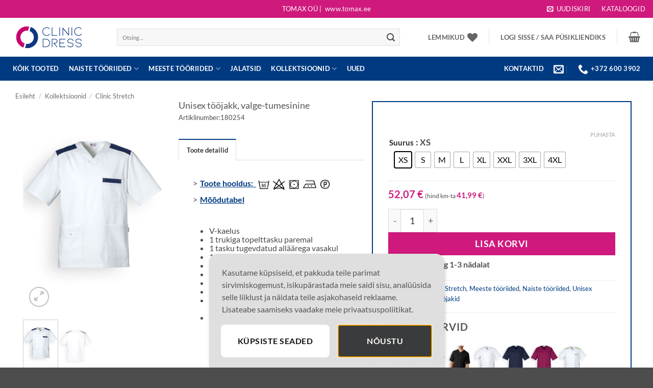

--- FILE ---
content_type: text/html; charset=UTF-8
request_url: https://www.clinicdress.ee/toode/unisex-toojakk-valge-tumesinine/
body_size: 61674
content:
<!DOCTYPE html><html lang="et" class="loading-site no-js"><head><meta charset="UTF-8" /><link rel="profile" href="http://gmpg.org/xfn/11" /><link rel="pingback" href="https://www.clinicdress.ee/xmlrpc.php" /> <!--noptimize--><script id='fp_data_js' class="fupi_no_defer" type="text/javascript" data-no-defer="1" data-no-optimize="1" nowprocket>
			
			var FP = { 'fns' : {} },
				fp = {"loaded":[],"loading":[],"blocked_scripts":[],"waitlist":[],"actions":[],"observers":[],"tools":["ga41","gads"],"vars":[],"notice":{"enabled":true,"display_notice":true,"priv_policy_update":1700573591,"blur_page":false,"scroll_lock":true,"hidden":["decline_btn"],"shown":[],"preselected_switches":[],"optin_switches":false,"privacy_url":"https:\/\/www.clinicdress.ee\/andmekaitsetingimused\/","ask_for_consent_again":"1","pp_id":3,"toggle_selector":".fupi_show_cookie_notice, .fp_show_cookie_notice","mode":"optin"},"main":{"track_current_user":true,"is_pro":false,"is_customizer":false,"debug":false,"url":"https:\/\/www.clinicdress.ee\/wp-content\/plugins\/full-picture-analytics-cookie-notice\/","bot_list":"none","server_method":"rest","magic_keyword":"tracking"},"track":{"intersections":"-200px 0px -200px 0px","dblclck_time":300,"track_scroll_min":200,"track_scroll_time":5,"formsubm_trackdelay":3,"link_click_delay":false,"reset_timer_on_anchor":false,"track404":false,"redirect404_url":false,"use_mutation_observer":false},"ga41":{"id":"G-M8XT490RJC","force_load":"1","track_email_tel":"evt","server_side":false},"gads":{"id":"AW-756757995","force_load":"1","woo_conv_id":"Ostud","business_type":"retail"},"woo":{"teaser_wrapper_sel":false,"variable_tracking_method":"default","track_variant_views":false,"order_stats":false,"incl_tax_in_price":false,"incl_shipping_in_total":false,"sku_is_id":false,"dont_track_views_after_refresh":true}},
				fpdata = {"user":{"role":"Visitor","logged_in":false},"page_type":"Woo Product","content_id":30796,"page_title":"Unisex t\u00f6\u00f6jakk, valge-tumesinine","page_id":30796,"published":"2021-09-14 13:59:17","author_name":"Jaak Ivask","woo":{"products":[],"lists":[],"cart":[],"order":[],"viewed_variants":[],"currency":"EUR"}};fpdata.timezone = Intl.DateTimeFormat().resolvedOptions().timeZone;
fp.notice.vars = {};

(function (FP) {

	'use strict';

	var d = document,
		w = window;

	FP.getUrlParamByName = (name, url = false ) => {
		if ( ! url ) {
            url = window.location.search;
        } else {
            url = url.split('?')[1];
			if ( ! url ) return null;
        };
		// var match = RegExp('[?&]' + name + '=([^&]*)').exec(url);
		// return match && decodeURIComponent(match[1].replace(/\+/g, ' '));
		const queryString = url,
			urlParams = new URLSearchParams(queryString);
		return urlParams.get(name);
	};

	// BROKEN LINK TRACKING + REDIRECT TO A CUSTOM 404 PAGE
	if( fp.track.track404 && fpdata.page_type == "404" && ! FP.getUrlParamByName("broken_link_location") ){
		const location = fp.track.redirect404_url ? new URL( fp.track.redirect404_url ) : window.location;
		window.location = location + ( location.search ? "&" : "?" ) + "broken_link_location=" + ( document.referrer || "direct_traffic_or_unknown" ) + "&broken_link=" + window.location;
	}

	FP.setCookie = (name, value, days = 0, mins = 0, path = "/") => {
		var expires = "";
		if ( days > 0 || mins > 0 ) {
			var date = new Date();
			if (days > 0) {
				date.setTime(date.getTime() + days * 24 * 60 * 60 * 1000);
			} else {
				date.setTime(date.getTime() + mins * 60 * 1000);
			}
			expires = "; expires=" + date.toGMTString();
		};
		d.cookie = name + "=" + value + expires + "; path=" + path + "; sameSite=strict";
	};

	FP.readCookie = name => {
		var nameEQ = name + "=";
		var ca = d.cookie.split(';');
		for (var i = 0; i < ca.length; i++) {
			var c = ca[i];
			while (c.charAt(0) == ' ') {c = c.substring(1, c.length);}
			if (c.indexOf(nameEQ) == 0) return c.substring(nameEQ.length, c.length);
		};
		return null;
	};

	FP.nl2Arr = nl => nl ? [].slice.call(nl) : false;

	FP.findID = (e, c) => {
        if ( c === null ) return null;
        if ( !e ) return false;
        c = c || document;
        return c.getElementById(e);
    };

	FP.findAll = (e, c) => {
		if ( c === null ) return [];
		if ( ! e ) return false;
		c = c || document;
		return FP.nl2Arr(c.querySelectorAll(e));
	};
	
	FP.loadScript = scr_id => {
		
		let temp_script = FP.findID( scr_id + '_temp' ),
			new_script = document.createElement('script');

		new_script.innerHTML = temp_script.innerHTML;
		temp_script.parentNode.insertBefore(new_script, temp_script.nextSibling);
		temp_script.remove();

		fp.loaded.push( scr_id );
		if ( fp.main.debug ) console.log("[FP] 3rd party script loaded: " + scr_id);
	};

	FP.getRandomStr = ()=>{
		return ( Math.random() + 1 ).toString(36).substring(2);
	};

	FP.deleteCookie = name => { FP.setCookie(name, "", -1); };

    FP.getInner = function (vals, splitter = ".") {
        
        let args = Array.isArray(vals) ? vals : vals.split(splitter).map( arg => arg.trim() ),
            obj = window[args.shift()];

        for (var i = 0; i < args.length; i++) {
            var prop = args[i];
            if (! obj || ! obj.hasOwnProperty(prop)) return false;
            obj = obj[prop];
        };

        return obj;
    };

	FP.runFn = ( fn_name, args_arr ) => {
			
		let fn = FP.getInner( fn_name, "." );
		
		if ( fn ) {
			args_arr ? fn( ...args_arr ) : fn();
		} else {
			fp.waitlist[fn_name] = typeof args_arr === 'undefined' ? [] : args_arr;
		};
	};

	FP.enqueueFn = ( fn_name ) => {
		let fn = FP.getInner( fn_name, "." );
		if ( fp.waitlist[fn_name] ) fn( ...fp.waitlist[fn_name] );
	}

	FP.getScript = ( url, cb, attrs, type = 'script', fallback = false ) => {

		attrs = attrs || false;
		var s = "";

		if ( type == "img" ) {
			s = d.createElement('img');
			s.src = url;
		} else if ( type == "link" ) {
			s = d.createElement('link');
			s.href = url;
		} else {
			s = d.createElement('script')
			s.src = url;
			s.type = 'application/javascript';
		}

		s.onerror = ()=>{ 
			if ( fallback ) FP.getScript( fallback, cb, attrs, type );
		};

		if (attrs) {
			for (var key in attrs) {
				if ( key !== "/" ) s.setAttribute(key, attrs[key]);
			}
		}

		d.getElementsByTagName("head")[0].appendChild(s);
		if (cb) s.onload = cb;
	};

	FP.sendEvt = (evt_name, details_a) => {
        var details = details_a ? { 'detail' : details_a } : {},
            fp_event = new CustomEvent( evt_name, details );
        document.dispatchEvent(fp_event);
    };

	FP.prepareProduct = ( type, id, data ) => {
		
		if ( type !== "cart_item" ) fpdata.woo.products[id] = fpdata.woo.products[id] ? { ...fpdata.woo.products[id], ...data } : data;
		
		if ( type == 'single' || type == 'teaser' ) {

			// prepare products after all load
			if ( fp.vars.wooImpressTimeout ) clearTimeout( fp.vars.wooImpressTimeout );
			fp.vars.wooImpressTimeout = setTimeout( () => FP.runFn( "FP.fns.prepare_teaser_and_single" ), 200 );
		}
    };

	// Change the value of track_current_user to true if there is a cookie "fp_track_me"
	let track_me = FP.readCookie('fp_track_me');
	if ( track_me ) {
		fp.main.track_current_user = true;
	};

	// CHECK FOR BOT TRAFFIC
	// -- modified version of https://stackoverflow.com/a/65563155/7702522
	
	// BOT CHECK (instant)
	fpdata.is_robot = (() => {
		
		// SMALL list
		if ( fp.main.bot_list == "basic" ) {
			
			const robots = new RegExp([/bot/,/spider/,/crawl/,/APIs-Google/,/AdsBot/,/Googlebot/,/mediapartners/,/Google Favicon/,/FeedFetcher/,/Google-Read-Aloud/,/googleweblight/,/bingbot/,/yandex/,/baidu/,/duckduck/,/Yahoo Link Preview/,/ia_archiver/,/facebookexternalhit/,/pinterest\.combot/,/redditbot/,/slackbot/,/Twitterbot/,/WhatsApp/,/S[eE][mM]rushBot/].map((r) => r.source).join("|"),"i");

			return robots.test(navigator.userAgent);

		// BIG list
		} else if ( fp.main.bot_list == "big" ) {

			const robots = new RegExp([
				/Googlebot/, /AdsBot/, /Feedfetcher-Google/, /Mediapartners-Google/, /Mediapartners/, /APIs-Google/, 
				/Google-InspectionTool/, /Storebot-Google/, /GoogleOther/, /bingbot/, /Slurp/, /wget/, /LinkedInBot/, 
				/Python-urllib/, /python-requests/, /aiohttp/, /httpx/, /libwww-perl/, /httpunit/, /Nutch/, 
				/Go-http-client/, /phpcrawl/, /msnbot/, /jyxobot/, /FAST-WebCrawler/, /FAST Enterprise Crawler/, 
				/BIGLOTRON/, /Teoma/, /convera/, /seekbot/, /Gigabot/, /Gigablast/, /exabot/, /ia_archiver/, 
				/GingerCrawler/, /webmon/, /HTTrack/, /grub\.org/, /UsineNouvelleCrawler/, /antibot/, 
				/netresearchserver/, /speedy/, /fluffy/, /findlink/, /msrbot/, /panscient/, /yacybot/, /AISearchBot/, 
				/ips-agent/, /tagoobot/, /MJ12bot/, /woriobot/, /yanga/, /buzzbot/, /mlbot/, /yandex\.combots/, 
				/purebot/, /Linguee Bot/, /CyberPatrol/, /voilabot/, /Baiduspider/, /citeseerxbot/, /spbot/, 
				/twengabot/, /postrank/, /Turnitin/, /scribdbot/, /page2rss/, /sitebot/, /linkdex/, /Adidxbot/, 
				/ezooms/, /dotbot/, /Mail\.RU_Bot/, /discobot/, /heritrix/, /findthatfile/, /europarchive\.org/, 
				/NerdByNature\.Bot/, /sistrix crawler/, /Ahrefs/, /fuelbot/, /CrunchBot/, /IndeedBot/, 
				/mappydata/, /woobot/, /ZoominfoBot/, /PrivacyAwareBot/, /Multiviewbot/, /SWIMGBot/, /Grobbot/, 
				/eright/, /Apercite/, /semanticbot/, /Aboundex/, /domaincrawler/, /wbsearchbot/, /summify/, /CCBot/, 
				/edisterbot/, /SeznamBot/, /ec2linkfinder/, /gslfbot/, /aiHitBot/, /intelium_bot/, 
				/facebookexternalhit/, /Yeti/, /RetrevoPageAnalyzer/, /lb-spider/, /Sogou/, /lssbot/, /careerbot/, 
				/wotbox/, /wocbot/, /ichiro/, /DuckDuckBot/, /lssrocketcrawler/, /drupact/, /webcompanycrawler/, 
				/acoonbot/, /openindexspider/, /gnam gnam spider/, /web-archive-net\.com\.bot/, /backlinkcrawler/, 
				/coccoc/, /integromedb/, /content crawler spider/, /toplistbot/, /it2media-domain-crawler/, 
				/ip-web-crawler\.com/, /siteexplorer\.info/, /elisabot/, /proximic/, /changedetection/, /arabot/, 
				/WeSEE:Search/, /niki-bot/, /CrystalSemanticsBot/, /rogerbot/, /360Spider/, /psbot/, 
				/InterfaxScanBot/, /CC Metadata Scaper/, /g00g1e\.net/, /GrapeshotCrawler/, /urlappendbot/, 
				/brainobot/, /fr-crawler/, /binlar/, /SimpleCrawler/, /Twitterbot/, /cXensebot/, /smtbot/, 
				/bnf\.fr_bot/, /A6-Indexer/, /ADmantX/, /Facebot/, /OrangeBot/, /memorybot/, /AdvBot/, 
				/MegaIndex/, /SemanticScholarBot/, /ltx71/, /nerdybot/, /xovibot/, /BUbiNG/, /Qwantify/, 
				/archive\.org_bot/, /Applebot/, /TweetmemeBot/, /crawler4j/, /findxbot/, /SemrushBot/, 
				/yoozBot/, /lipperhey/, /Y!J/, /Domain Re-Animator Bot/, /AddThis/, /Screaming Frog SEO Spider/, 
				/MetaURI/, /Scrapy/, /Livelapbot/, /OpenHoseBot/, /CapsuleChecker/, /collection@infegy\.com/, 
				/IstellaBot/, /DeuSu/, /betaBot/, /Cliqzbot/, /MojeekBot/, /netEstate NE Crawler/, 
				/SafeSearch microdata crawler/, /Gluten Free Crawler/, /Sonic/, /Sysomos/, /Trove/, /deadlinkchecker/, 
				/Slack-ImgProxy/, /Embedly/, /RankActiveLinkBot/, /iskanie/, /SafeDNSBot/, /SkypeUriPreview/, 
				/Veoozbot/, /Slackbot/, /redditbot/, /datagnionbot/, /Google-Adwords-Instant/, /adbeat_bot/, 
				/WhatsApp/, /contxbot/, /pinterest\.combot/, /electricmonk/, /GarlikCrawler/, /BingPreview/, 
				/vebidoobot/, /FemtosearchBot/, /Yahoo Link Preview/, /MetaJobBot/, /DomainStatsBot/, /mindUpBot/, 
				/Daum/, /Jugendschutzprogramm-Crawler/, /Xenu Link Sleuth/, /Pcore-HTTP/, /moatbot/, /KosmioBot/, 
				/pingdom/, /AppInsights/, /PhantomJS/, /Gowikibot/, /PiplBot/, /Discordbot/, /TelegramBot/, 
				/Jetslide/, /newsharecounts/, /James BOT/, /Barkrowler/, /TinEye/, /SocialRankIOBot/, 
				/trendictionbot/, /Ocarinabot/, /epicbot/, /Primalbot/, /DuckDuckGo-Favicons-Bot/, /GnowitNewsbot/, 
				/Leikibot/, /LinkArchiver/, /YaK/, /PaperLiBot/, /Digg Deeper/, /dcrawl/, /Snacktory/, /AndersPinkBot/, 
				/Fyrebot/, /EveryoneSocialBot/, /Mediatoolkitbot/, /Luminator-robots/, /ExtLinksBot/, /SurveyBot/, 
				/NING/, /okhttp/, /Nuzzel/, /omgili/, /PocketParser/, /YisouSpider/, /um-LN/, /ToutiaoSpider/, 
				/MuckRack/, /Jamie's Spider/, /AHC/, /NetcraftSurveyAgent/, /Laserlikebot/, /^Apache-HttpClient/, 
				/AppEngine-Google/, /Jetty/, /Upflow/, /Thinklab/, /Traackr\.com/, /Twurly/, /Mastodon/, /http_get/, 
				/DnyzBot/, /botify/, /007ac9 Crawler/, /BehloolBot/, /BrandVerity/, /check_http/, /BDCbot/, 
				/ZumBot/, /EZID/, /ICC-Crawler/, /ArchiveBot/, /^LCC /, /filterdb\.iss\.netcrawler/, /BLP_bbot/, 
				/BomboraBot/, /Buck/, /Companybook-Crawler/, /Genieo/, /magpie-crawler/, /MeltwaterNews/,
				/Moreover/,/newspaper/,/ScoutJet/,/sentry/,/StorygizeBot/,/UptimeRobot/,/OutclicksBot/,
				/seoscanners/,/Hatena/,/Google Web Preview/,/MauiBot/,/AlphaBot/,/SBL-BOT/,/IAS crawler/,
				/adscanner/,/Netvibes/,/acapbot/,/Baidu-YunGuanCe/,/bitlybot/,/blogmuraBot/,/Bot\.AraTurka\.com/,
				/bot-pge\.chlooe\.com/,/BoxcarBot/,/BTWebClient/,/ContextAd Bot/,/Digincore bot/,/Disqus/,/Feedly/,
				/Fetch/,/Fever/,/Flamingo_SearchEngine/,/FlipboardProxy/,/g2reader-bot/,/G2 Web Services/,/imrbot/,
				/K7MLWCBot/,/Kemvibot/,/Landau-Media-Spider/,/linkapediabot/,/vkShare/,/Siteimprove\.com/,/BLEXBot/,
				/DareBoost/,/ZuperlistBot/,/Miniflux/,/Feedspot/,/Diffbot/,/SEOkicks/,/tracemyfile/,/Nimbostratus-Bot/,
				/zgrab/,/PR-CY\.RU/,/AdsTxtCrawler/,/Datafeedwatch/,/Zabbix/,/TangibleeBot/,/google-xrawler/,/axios/,
				/Amazon CloudFront/,/Pulsepoint/,/CloudFlare-AlwaysOnline/,/Google-Structured-Data-Testing-Tool/,
				/WordupInfoSearch/,/WebDataStats/,/HttpUrlConnection/,/Seekport Crawler/,/ZoomBot/,/VelenPublicWebCrawler/,
				/MoodleBot/,/jpg-newsbot/,/outbrain/,/W3C_Validator/,/Validator\.nu/,/W3C-checklink/,/W3C-mobileOK/,
				/W3C_I18n-Checker/,/FeedValidator/,/W3C_CSS_Validator/,/W3C_Unicorn/,/Google-PhysicalWeb/,/Blackboard/,
				/ICBot/,/BazQux/,/Twingly/,/Rivva/,/Experibot/,/awesomecrawler/,/Dataprovider\.com/,/GroupHigh/,
				/theoldreader\.com/,/AnyEvent/,/Uptimebot\.org/,/Nmap Scripting Engine/,/2ip\.ru/,/Clickagy/,
				/Caliperbot/,/MBCrawler/,/online-webceo-bot/,/B2B Bot/,/AddSearchBot/,/Google Favicon/,/HubSpot/,
				/Chrome-Lighthouse/,/HeadlessChrome/,/CheckMarkNetwork/,/www\.uptime\.com/,/Streamline3Bot/,/serpstatbot/,
				/MixnodeCache/,/^curl/,/SimpleScraper/,/RSSingBot/,/Jooblebot/,/fedoraplanet/,/Friendica/,/NextCloud/,
				/Tiny Tiny RSS/,/RegionStuttgartBot/,/Bytespider/,/Datanyze/,/Google-Site-Verification/,/TrendsmapResolver/,
				/tweetedtimes/,/NTENTbot/,/Gwene/,/SimplePie/,/SearchAtlas/,/Superfeedr/,/feedbot/,/UT-Dorkbot/,/Amazonbot/,
				/SerendeputyBot/,/Eyeotabot/,/officestorebot/,/Neticle Crawler/,/SurdotlyBot/,/LinkisBot/,/AwarioSmartBot/,
				/AwarioRssBot/,/RyteBot/,/FreeWebMonitoring SiteChecker/,/AspiegelBot/,/NAVER Blog Rssbot/,/zenback bot/,
				/SentiBot/,/Domains Project/,/Pandalytics/,/VKRobot/,/bidswitchbot/,/tigerbot/,/NIXStatsbot/,/Atom Feed Robot/,
				/curebot/,/PagePeeker/,/Vigil/,/rssbot/,/startmebot/,/JobboerseBot/,/seewithkids/,/NINJA bot/,/Cutbot/,
				/BublupBot/,/BrandONbot/,/RidderBot/,/Taboolabot/,/Dubbotbot/,/FindITAnswersbot/,/infoobot/,/Refindbot/,
				/BlogTraffic\d\.\d+ Feed-Fetcher/,/SeobilityBot/,/Cincraw/,/Dragonbot/,/VoluumDSP-content-bot/,/FreshRSS/,
				/BitBot/,/^PHP-Curl-Class/,/Google-Certificates-Bridge/,/centurybot/,/Viber/,/e\.ventures Investment Crawler/,
				/evc-batch/,/PetalBot/,/virustotal/,/(^| )PTST/,/minicrawler/,/Cookiebot/,/trovitBot/,/seostar\.co/,/IonCrawl/,
				/Uptime-Kuma/,/SeekportBot/,/FreshpingBot/,/Feedbin/,/CriteoBot/,/Snap URL Preview Service/,/Better Uptime Bot/,
				/RuxitSynthetic/,/Google-Read-Aloud/,/ValveSteam/,/OdklBot/,/GPTBot/,/ChatGPT-User/,/YandexRenderResourcesBot/,
				/LightspeedSystemsCrawler/,/ev-crawler/,/BitSightBot/,/woorankreview/,/Google-Safety/,/AwarioBot/,/DataForSeoBot/,
				/Linespider/,/WellKnownBot/,/A Patent Crawler/,/StractBot/,/search\.marginalia\.nu/,/YouBot/,/Nicecrawler/,/Neevabot/,
				/BrightEdge Crawler/,/SiteCheckerBotCrawler/,/TombaPublicWebCrawler/,/CrawlyProjectCrawler/,/KomodiaBot/,/KStandBot/,
				/CISPA Webcrawler/,/MTRobot/,/hyscore\.io/,/AlexandriaOrgBot/,/2ip bot/,/Yellowbrandprotectionbot/,/SEOlizer/,
				/vuhuvBot/,/INETDEX-BOT/,/Synapse/,/t3versionsBot/,/deepnoc/,/Cocolyzebot/,/hypestat/,/ReverseEngineeringBot/,
				/sempi\.tech/,/Iframely/,/MetaInspector/,/node-fetch/,/lkxscan/,/python-opengraph/,/OpenGraphCheck/,
				/developers\.google\.com\+websnippet/,/SenutoBot/,/MaCoCu/,/NewsBlur/,/inoreader/,/NetSystemsResearch/,/PageThing/,
				/WordPress/,/PhxBot/,/ImagesiftBot/,/Expanse/,/InternetMeasurement/,/^BW/,/GeedoBot/,/Audisto Crawler/,
				/PerplexityBot/,/claudebot/,/Monsidobot/,/GroupMeBot/].map((r) => r.source).join("|"),"i");

				return robots.test(navigator.userAgent);

		} else {
			return false;
		};
	})();

	// GENERATE A RANDOM STRING FOR VARIOUS USES
	fp.random = FP.getRandomStr(7);

	// SET INITIAL GTAG, GTM AND MS ADS STUFF

	// First, we set the dataLayers for GA, GAds and MS Ads

	window.dataLayer = window.dataLayer || [];
	window.gtag = function(){window.dataLayer.push(arguments);}
	window.uetq = window.uetq || [];
	
	// next, we set a separate GTM DataLayer if it has DL Protection enabled

	if ( fp.gtm ) {
		fp.gtm.datalayer = ! fp.gtm.datalayer || fp.gtm.datalayer == "default" ? "dataLayer" : "fupi_dataLayer";
		if ( fp.gtm.datalayer == "fupi_dataLayer" ){
			window[fp.gtm.datalayer] = window[fp.gtm.datalayer] || [];
			window.fupi_gtm_gtag = function(){window[fp.gtm.datalayer].push(arguments);} // gtag used for consents
		}
	};

	// UPDATE COOKIE DATA - fupi_cookies and fpdata.cookies

	let magic_keyw = FP.getUrlParamByName( fp.main.magic_keyword ),
		ga4_debug = FP.getUrlParamByName("ga4_debug"),
		cookies = FP.readCookie('fp_cookie');
	
	cookies = cookies ? JSON.parse(cookies) : false;

	fpdata.cookies = false;

	if ( magic_keyw && magic_keyw == 'off' ){

		var updated_cookies = { 'stats' : false, 'personalisation' : false, 'marketing' : false, 'disabled' : true };

		fp.main.track_current_user = false;
		FP.setCookie('fp_cookie', JSON.stringify(updated_cookies), 7300 );
		fpdata.cookies = updated_cookies;

	} else if ( ga4_debug ){

		if ( ga4_debug == 'on' ) {
			
			var updated_cookies = { 'stats' : true, 'personalisation' : true, 'marketing' : true, 'disabled' : false, 'ga4_debug' : 'on' };
	
			if ( cookies && cookies.pp_pub ) updated_cookies.pp_pub = cookies.pp_pub;
			if ( cookies && cookies.tools ) updated_cookies.tools = cookies.tools;
	
			FP.setCookie('fp_cookie', JSON.stringify(updated_cookies), 7300 );
			fpdata.cookies = updated_cookies;

		} else if ( ga4_debug == 'off' ) {
			var updated_cookies = { 'stats' : true, 'personalisation' : true, 'marketing' : true, 'disabled' : false };
	
			if ( cookies && cookies.pp_pub ) updated_cookies.pp_pub = cookies.pp_pub;
			if ( cookies && cookies.tools ) updated_cookies.tools = cookies.tools;
	
			FP.setCookie('fp_cookie', JSON.stringify(updated_cookies), 7300 );
			fpdata.cookies = updated_cookies;
		}

	} else if ( FP.getUrlParamByName("reset_cookies") || ( magic_keyw && ( magic_keyw == 'reset' || magic_keyw == 'on' ) ) ){

		FP.deleteCookie('fp_cookie');

	} else {

		var changed = false;

		if ( cookies ) {
			if ( cookies.disabled ) {

				var updated_cookies = { 'stats' : false, 'personalisation' : false, 'marketing' : false, 'disabled' : true };
				
				fp.main.track_current_user = false;
				FP.setCookie('fp_cookie', JSON.stringify(updated_cookies), 7300 );
				fpdata.cookies = updated_cookies;

			} else if ( fp.notice ) {

				// ask for consent again

				if ( ! fp.notice.dont_ask_again ) {

					if ( fp.notice.priv_policy_update ) {
						if ( ! cookies.pp_pub || cookies.pp_pub != fp.notice.priv_policy_update ) changed = true;
					}
					
					if ( fp.tools ){
						if ( ! cookies.tools || ! fp.tools.every( id => cookies.tools.includes(id) ) ) changed = true;
					}
				}
		
				if ( changed ) {
					FP.deleteCookie('fp_cookie');
				} else {
					fpdata.cookies = cookies;
					if ( fpdata.cookies.disabled ) fp.main.track_current_user = false;
				}
			}
		}
	}

	//
	// CONSENT BANNER 
	//
	
	if ( fp.main.track_current_user && ! fp.main.is_customizer && fp.notice.enabled && ! fpdata.cookies && fp.notice.display_notice ) {
		
		// BLUR BACKGROUND
		if ( fp.notice.blur_page ) {
			document.getElementsByTagName( 'html' )[0].classList.add('fupi_blur');
		}
		
		// LOCK PAGESCROLL
		if ( fp.notice.scroll_lock ) {
			document.getElementsByTagName( 'html' )[0].classList.add('fupi_scroll_lock');
		}
	}

	FP.updateConsents = () => {

		if ( fp.vars.use_other_cmp ) return;

		if ( fp.main.debug ) console.log('[FP] Updating consents');
		
		// if the user made a choice in the past
		if ( fpdata.cookies ){
			fpdata.consents = {
				'can_track_stats' : fpdata.cookies.stats || false,
				'can_track_pers' : fpdata.cookies.personalisation || false,
				'can_track_market' : fpdata.cookies.marketing || false,
			};

		// if no choice was made in the past
		} else {
			
			// deny all if consent banner is in optin mode
			if ( fp.notice.enabled && fp.notice.mode == "optin" ) {
				fpdata.consents = {
					'can_track_stats' : false,
					'can_track_pers' : false,
					'can_track_market' : false,
				}
			
			// agree to all if consent banner is disabled or we are in optout or notification mode
			} else {
			 	fpdata.consents = {
					'can_track_stats' : true,
					'can_track_pers' : true,
					'can_track_market' : true,
				}
			}
		}

		if ( ! fp.main.is_customizer ) {

			// set MS Ads consent
			
			window.uetq.push( "consent", "default", {
				"ad_storage": "denied"
			});
			
			if ( fpdata.cookies ){
				if ( fpdata.cookies.stats && fpdata.cookies.marketing ) {
					window.uetq.push( "consent", "update", {
						"ad_storage": "granted"
					});
				}
			} else {
				if ( ! ( fp.notice.enabled && fp.notice.mode == "optin" ) ) {
					window.uetq.push( "consent", "update", {
						"ad_storage": "granted"
					});
				}
			}
			
			// Set GTAG consents

			["gtag", "fupi_gtm_gtag"].forEach( tag_name => {

				if ( tag_name == "fupi_gtm_gtag" && ! window.fupi_gtm_gtag ) return;

				// set defaults to denied

				window[tag_name]("consent", "default", {
					"ad_storage": "denied",
					"ad_user_data" : "denied",
					"ad_personalization" : "denied",
					"analytics_storage": "denied",
					"personalization_storage": "denied",
					"functionality_storage": "denied",
					"security_storage": "granted",
				});

				// update if the user made a choice in the past
				if ( fpdata.cookies ){
					
					window[tag_name]("consent", "update", {
						"ad_storage": fpdata.cookies.marketing ? "granted" : "denied",
						"ad_user_data" : fpdata.cookies.marketing ? "granted" : "denied",
						"ad_personalization" : fpdata.cookies.marketing ? "granted" : "denied",
						"analytics_storage": fpdata.cookies.stats ? "granted" : "denied",
						"personalization_storage": fpdata.cookies.personalisation ? "granted" : "denied",
						"functionality_storage": fpdata.cookies.personalisation ? "granted" : "denied",
						"security_storage": "granted",
					});
					
					if ( fp.main.debug ) console.log("[FP] Google consents set to user choices");
				
				// if no choice was made in the past
				} else {
					
					// agree to all if consent banner is disabled or is in optout or notification mode
					if ( ! ( fp.notice.enabled && fp.notice.mode == "optin" ) ) {
						
						window[tag_name]("consent", "update", {
							"ad_storage": "granted",
							"ad_user_data" : "granted",
							"ad_personalization" : "granted",
							"analytics_storage": "granted",
							"personalization_storage": "granted",
							"functionality_storage": "granted",
							"security_storage": "granted",
						});
					
						if ( fp.main.debug ) console.log("[FP] All Google consents granted");
					};
				}
			} );
			
			// we set URL Passthrough for standard GTAG
			if ( fp?.gtag?.url_passthrough && fp.notice.enabled && ( fp.notice.mode == "optin" || fp.notice.mode == "optout" ) ) {
				window.gtag("set", "url_passthrough", true);
			};
		}
    }
	
	let uses_geo = false;

	FP.postToServer = ( event_data_a, cb = false ) => {

		if ( fpdata.is_robot ) return;
		if ( fp.main.debug ) console.log( "[FP] Posting to server", event_data_a );

		let fetch_url = fp.main.server_method == "rest" ? "/index.php?rest_route=/fupi/v1/sender" : "/wp-admin/admin-ajax.php?action=fupi_ajax";

		if ( fp.main.debug || event_data_a[0][0] == 'cdb') {
		
			fetch( fetch_url, {
				method: "POST",
				body: JSON.stringify( event_data_a ),
				credentials: 'same-origin',
				headers: {
					"Content-type": "application/json; charset=UTF-8",
					// "X-WP-Nonce": fp_nonce
				}
			})
			.then((response) => response.json())
			.then((json) => {
				if ( cb ) { 
					cb(json);
				} else {
					console.log( "[FP] Server response", json);
				}
			});

		} else {

			fetch( fetch_url, {
				method: "POST",
				credentials: 'same-origin',
				body: JSON.stringify( event_data_a ),
				headers: {
					"Content-type": "application/json; charset=UTF-8",
					// "X-WP-Nonce": fp_nonce
				}
			});
		}
	};

	if ( ! uses_geo ) {
		fpdata.country = 'unknown';
		FP.updateConsents();
		fp.ready = true;
	}

})(FP);</script><!--/noptimize--> <script>document.documentElement.className = document.documentElement.className + ' yes-js js_active js'</script> <script>(function(html){html.className = html.className.replace(/\bno-js\b/,'js')})(document.documentElement);</script> <meta name='robots' content='index, follow, max-image-preview:large, max-snippet:-1, max-video-preview:-1' /><style>img:is([sizes="auto" i], [sizes^="auto," i]) { contain-intrinsic-size: 3000px 1500px }</style><link rel="alternate" hreflang="et" href="https://www.clinicdress.ee/toode/unisex-toojakk-valge-tumesinine/" /><link rel="alternate" hreflang="x-default" href="https://www.clinicdress.ee/toode/unisex-toojakk-valge-tumesinine/" /><meta name="viewport" content="width=device-width, initial-scale=1" /><title>Unisex tööjakk, valge-tumesinine - Clinicdress.ee %</title><link rel="canonical" href="https://www.clinicdress.ee/toode/unisex-toojakk-valge-tumesinine/" /><meta property="og:locale" content="et_EE" /><meta property="og:type" content="article" /><meta property="og:title" content="Unisex tööjakk, valge-tumesinine - Clinicdress.ee %" /><meta property="og:description" content="V-kaelus|1 trukiga topelttasku paremal|1 tasku tugevdatud alläärega vasakul|1 rinnatasku tugevdatud alläärega|võtmeaas paremas taskus|küljel lõhikud|pikkus: ca. 77 cm|tööstuslikult pestav, EN ISO 15797|49% polüester/49% puuvill/2% elastolefiin|95°" /><meta property="og:url" content="https://www.clinicdress.ee/toode/unisex-toojakk-valge-tumesinine/" /><meta property="og:site_name" content="Clinicdress.ee" /><meta property="article:publisher" content="https://www.facebook.com/clinicdresseesti/" /><meta property="article:modified_time" content="2026-01-06T10:14:51+00:00" /><meta property="og:image" content="https://www.clinicdress.ee/wp-content/uploads/2022/02/110331-959_0.jpg" /><meta property="og:image:width" content="1600" /><meta property="og:image:height" content="2400" /><meta property="og:image:type" content="image/jpeg" /><meta name="twitter:card" content="summary_large_image" /><meta name="twitter:label1" content="Est. reading time" /><meta name="twitter:data1" content="1 minut" /> <script type="application/ld+json" class="yoast-schema-graph">{"@context":"https://schema.org","@graph":[{"@type":"WebPage","@id":"https://www.clinicdress.ee/toode/unisex-toojakk-valge-tumesinine/","url":"https://www.clinicdress.ee/toode/unisex-toojakk-valge-tumesinine/","name":"Unisex tööjakk, valge-tumesinine - Clinicdress.ee %","isPartOf":{"@id":"https://www.clinicdress.ee/#website"},"primaryImageOfPage":{"@id":"https://www.clinicdress.ee/toode/unisex-toojakk-valge-tumesinine/#primaryimage"},"image":{"@id":"https://www.clinicdress.ee/toode/unisex-toojakk-valge-tumesinine/#primaryimage"},"thumbnailUrl":"https://www.clinicdress.ee/wp-content/uploads/2022/02/110331-959_0.jpg","datePublished":"2021-09-14T13:59:17+00:00","dateModified":"2026-01-06T10:14:51+00:00","breadcrumb":{"@id":"https://www.clinicdress.ee/toode/unisex-toojakk-valge-tumesinine/#breadcrumb"},"inLanguage":"et","potentialAction":[{"@type":"ReadAction","target":["https://www.clinicdress.ee/toode/unisex-toojakk-valge-tumesinine/"]}]},{"@type":"ImageObject","inLanguage":"et","@id":"https://www.clinicdress.ee/toode/unisex-toojakk-valge-tumesinine/#primaryimage","url":"https://www.clinicdress.ee/wp-content/uploads/2022/02/110331-959_0.jpg","contentUrl":"https://www.clinicdress.ee/wp-content/uploads/2022/02/110331-959_0.jpg","width":1600,"height":2400},{"@type":"BreadcrumbList","@id":"https://www.clinicdress.ee/toode/unisex-toojakk-valge-tumesinine/#breadcrumb","itemListElement":[{"@type":"ListItem","position":1,"name":"Home","item":"https://www.clinicdress.ee/"},{"@type":"ListItem","position":2,"name":"E-Pood","item":"https://www.clinicdress.ee/e-pood/"},{"@type":"ListItem","position":3,"name":"Unisex tööjakk, valge-tumesinineArt: 180254"}]},{"@type":"WebSite","@id":"https://www.clinicdress.ee/#website","url":"https://www.clinicdress.ee/","name":"Clinicdress.ee","description":"Tööriided meditsiinile","publisher":{"@id":"https://www.clinicdress.ee/#organization"},"potentialAction":[{"@type":"SearchAction","target":{"@type":"EntryPoint","urlTemplate":"https://www.clinicdress.ee/?s={search_term_string}"},"query-input":{"@type":"PropertyValueSpecification","valueRequired":true,"valueName":"search_term_string"}}],"inLanguage":"et"},{"@type":"Organization","@id":"https://www.clinicdress.ee/#organization","name":"Tomax OÜ","url":"https://www.clinicdress.ee/","logo":{"@type":"ImageObject","inLanguage":"et","@id":"https://www.clinicdress.ee/#/schema/logo/image/","url":"https://www.clinicdress.ee/wp-content/uploads/2022/03/clinic-dress-logo.svg","contentUrl":"https://www.clinicdress.ee/wp-content/uploads/2022/03/clinic-dress-logo.svg","width":141,"height":49,"caption":"Tomax OÜ"},"image":{"@id":"https://www.clinicdress.ee/#/schema/logo/image/"},"sameAs":["https://www.facebook.com/clinicdresseesti/"]}]}</script> <link rel='dns-prefetch' href='//capi-automation.s3.us-east-2.amazonaws.com' /><link rel='dns-prefetch' href='//www.google.com' /><link rel='dns-prefetch' href='//cdn.jsdelivr.net' /><link rel='prefetch' href='https://www.clinicdress.ee/wp-content/themes/flatsome/assets/js/flatsome.js?ver=e2eddd6c228105dac048' /><link rel='prefetch' href='https://www.clinicdress.ee/wp-content/themes/flatsome/assets/js/chunk.slider.js?ver=3.20.4' /><link rel='prefetch' href='https://www.clinicdress.ee/wp-content/themes/flatsome/assets/js/chunk.popups.js?ver=3.20.4' /><link rel='prefetch' href='https://www.clinicdress.ee/wp-content/themes/flatsome/assets/js/chunk.tooltips.js?ver=3.20.4' /><link rel='prefetch' href='https://www.clinicdress.ee/wp-content/themes/flatsome/assets/js/woocommerce.js?ver=1c9be63d628ff7c3ff4c' /><link rel="alternate" type="application/rss+xml" title="Clinicdress.ee &raquo; RSS" href="https://www.clinicdress.ee/feed/" /><link rel="alternate" type="application/rss+xml" title="Clinicdress.ee &raquo; Kommentaaride RSS" href="https://www.clinicdress.ee/comments/feed/" /><link rel='stylesheet' id='font-awesome-css' href='https://www.clinicdress.ee/wp-content/plugins/woocommerce-ajax-filters/berocket/assets/css/font-awesome.min.css?ver=c36b7b34203cd128f5667e2d36fba358' type='text/css' media='all' /><style id='font-awesome-inline-css' type='text/css'>[data-font="FontAwesome"]:before {font-family: 'FontAwesome' !important;content: attr(data-icon) !important;speak: none !important;font-weight: normal !important;font-variant: normal !important;text-transform: none !important;line-height: 1 !important;font-style: normal !important;-webkit-font-smoothing: antialiased !important;-moz-osx-font-smoothing: grayscale !important;}</style><link rel='stylesheet' id='berocket_aapf_widget-style-css' href='https://www.clinicdress.ee/wp-content/plugins/woocommerce-ajax-filters/assets/frontend/css/fullmain.min.css?ver=3.1.9.6' type='text/css' media='all' /><link rel='stylesheet' id='pwgc-wc-blocks-style-css' href='https://www.clinicdress.ee/wp-content/plugins/pw-woocommerce-gift-cards/assets/css/blocks.css?ver=2.29' type='text/css' media='all' /><link rel='stylesheet' id='contact-form-7-css' href='https://www.clinicdress.ee/wp-content/plugins/contact-form-7/includes/css/styles.css?ver=5.4' type='text/css' media='all' /><link rel='stylesheet' id='fupi-consb-css' href='https://www.clinicdress.ee/wp-content/plugins/full-picture-analytics-cookie-notice/public/modules/cook/css/fupi-consb.min.css?ver=9.4.2' type='text/css' media='all' /><link rel='stylesheet' id='widgetopts-styles-css' href='https://www.clinicdress.ee/wp-content/plugins/widget-options/assets/css/widget-options.css?ver=4.1.3' type='text/css' media='all' /><link rel='stylesheet' id='woo-shipping-dpd-baltic-css' href='https://www.clinicdress.ee/wp-content/plugins/woo-shipping-dpd-baltic/public/css/dpd-public.css?ver=1.2.89' type='text/css' media='all' /><link rel='stylesheet' id='select2css-css' href='//cdn.jsdelivr.net/npm/select2@4.1.0-rc.0/dist/css/select2.min.css?ver=1.0' type='text/css' media='all' /><link rel='stylesheet' id='photoswipe-css' href='https://www.clinicdress.ee/wp-content/plugins/woocommerce/assets/css/photoswipe/photoswipe.min.css?ver=10.3.7' type='text/css' media='all' /><link rel='stylesheet' id='photoswipe-default-skin-css' href='https://www.clinicdress.ee/wp-content/plugins/woocommerce/assets/css/photoswipe/default-skin/default-skin.min.css?ver=10.3.7' type='text/css' media='all' /><style id='woocommerce-inline-inline-css' type='text/css'>.woocommerce form .form-row .required { visibility: visible; }</style><link rel='stylesheet' id='montonio-style-css' href='https://www.clinicdress.ee/wp-content/plugins/montonio-for-woocommerce/assets/css/montonio-style.css?ver=9.3.2' type='text/css' media='all' /><link rel='stylesheet' id='woo-variation-swatches-css' href='https://www.clinicdress.ee/wp-content/plugins/woo-variation-swatches/assets/css/frontend.min.css?ver=1762867626' type='text/css' media='all' /><style id='woo-variation-swatches-inline-css' type='text/css'>:root {
--wvs-tick:url("data:image/svg+xml;utf8,%3Csvg filter='drop-shadow(0px 0px 2px rgb(0 0 0 / .8))' xmlns='http://www.w3.org/2000/svg'  viewBox='0 0 30 30'%3E%3Cpath fill='none' stroke='%23ffffff' stroke-linecap='round' stroke-linejoin='round' stroke-width='4' d='M4 16L11 23 27 7'/%3E%3C/svg%3E");

--wvs-cross:url("data:image/svg+xml;utf8,%3Csvg filter='drop-shadow(0px 0px 5px rgb(255 255 255 / .6))' xmlns='http://www.w3.org/2000/svg' width='72px' height='72px' viewBox='0 0 24 24'%3E%3Cpath fill='none' stroke='%23ff0000' stroke-linecap='round' stroke-width='0.6' d='M5 5L19 19M19 5L5 19'/%3E%3C/svg%3E");
--wvs-single-product-item-width:30px;
--wvs-single-product-item-height:30px;
--wvs-single-product-item-font-size:16px}</style><link rel='stylesheet' id='ywsl_frontend-css' href='https://www.clinicdress.ee/wp-content/plugins/yith-woocommerce-social-login-premium/assets/css/frontend.css?ver=c36b7b34203cd128f5667e2d36fba358' type='text/css' media='all' /><link rel='stylesheet' id='brands-styles-css' href='https://www.clinicdress.ee/wp-content/plugins/woocommerce/assets/css/brands.css?ver=10.3.7' type='text/css' media='all' /><link rel='stylesheet' id='flatsome-woocommerce-wishlist-css' href='https://www.clinicdress.ee/wp-content/themes/flatsome/inc/integrations/wc-yith-wishlist/wishlist.css?ver=3.20.4' type='text/css' media='all' /><link rel='stylesheet' id='cf7cf-style-css' href='https://www.clinicdress.ee/wp-content/plugins/cf7-conditional-fields/style.css?ver=2.6.7' type='text/css' media='all' /><link rel='stylesheet' id='ywdpd_owl-css' href='https://www.clinicdress.ee/wp-content/plugins/yith-woocommerce-dynamic-pricing-and-discounts-premium/assets/css/owl/owl.carousel.min.css?ver=4.12.0' type='text/css' media='all' /><link rel='stylesheet' id='yith_ywdpd_frontend-css' href='https://www.clinicdress.ee/wp-content/plugins/yith-woocommerce-dynamic-pricing-and-discounts-premium/assets/css/frontend.css?ver=4.12.0' type='text/css' media='all' /><link rel='stylesheet' id='flatsome-main-css' href='https://www.clinicdress.ee/wp-content/themes/flatsome/assets/css/flatsome.css?ver=3.20.4' type='text/css' media='all' /><style id='flatsome-main-inline-css' type='text/css'>@font-face {
				font-family: "fl-icons";
				font-display: block;
				src: url(https://www.clinicdress.ee/wp-content/themes/flatsome/assets/css/icons/fl-icons.eot?v=3.20.4);
				src:
					url(https://www.clinicdress.ee/wp-content/themes/flatsome/assets/css/icons/fl-icons.eot#iefix?v=3.20.4) format("embedded-opentype"),
					url(https://www.clinicdress.ee/wp-content/themes/flatsome/assets/css/icons/fl-icons.woff2?v=3.20.4) format("woff2"),
					url(https://www.clinicdress.ee/wp-content/themes/flatsome/assets/css/icons/fl-icons.ttf?v=3.20.4) format("truetype"),
					url(https://www.clinicdress.ee/wp-content/themes/flatsome/assets/css/icons/fl-icons.woff?v=3.20.4) format("woff"),
					url(https://www.clinicdress.ee/wp-content/themes/flatsome/assets/css/icons/fl-icons.svg?v=3.20.4#fl-icons) format("svg");
			}</style><link rel='stylesheet' id='flatsome-shop-css' href='https://www.clinicdress.ee/wp-content/themes/flatsome/assets/css/flatsome-shop.css?ver=3.20.4' type='text/css' media='all' /><link rel='stylesheet' id='flatsome-style-css' href='https://www.clinicdress.ee/wp-content/themes/clinicdress/style.css?ver=3.0' type='text/css' media='all' /> <script type="text/template" id="tmpl-variation-template"><div class="woocommerce-variation-description">{{{ data.variation.variation_description }}}</div>
	<div class="woocommerce-variation-price">{{{ data.variation.price_html }}}</div>
	<div class="woocommerce-variation-availability">{{{ data.variation.availability_html }}}</div></script> <script type="text/template" id="tmpl-unavailable-variation-template"><p role="alert">Vabandame, see toode ei ole saadaval. Palun proovi teistsugust kombinatsiooni.</p></script> <script type="text/javascript" src="https://www.clinicdress.ee/wp-includes/js/jquery/jquery.min.js?ver=3.7.1" id="jquery-core-js"></script> <script type="text/javascript" id="jquery-ui-datepicker-js-after">jQuery(function(jQuery){jQuery.datepicker.setDefaults({"closeText":"Sulge","currentText":"T\u00e4na","monthNames":["jaanuar","veebruar","m\u00e4rts","aprill","mai","juuni","juuli","august","september","oktoober","november","detsember"],"monthNamesShort":["jaan.","veebr.","m\u00e4rts","apr.","mai","juuni","juuli","aug.","sept.","okt.","nov.","dets."],"nextText":"J\u00e4rgmised","prevText":"Eelmine","dayNames":["P\u00fchap\u00e4ev","Esmasp\u00e4ev","Teisip\u00e4ev","Kolmap\u00e4ev","Neljap\u00e4ev","Reede","Laup\u00e4ev"],"dayNamesShort":["P","E","T","K","N","R","L"],"dayNamesMin":["P","E","T","K","N","R","L"],"dateFormat":"d. M yy","firstDay":1,"isRTL":false});});</script> <script type="text/javascript" id="berocket_aapf_widget-script-js-extra">var the_ajax_script = {"disable_ajax_loading":"","url_variable":"filters","url_mask":"%t%[%v%]","url_split":"|","nice_url_variable":"","nice_url_value_1":"","nice_url_value_2":"","nice_url_split":"","version":"3.1.9.6","number_style":["",".","2"],"current_language":"et","current_page_url":"https:\/\/www.clinicdress.ee\/toode\/unisex-toojakk-valge-tumesinine","ajaxurl":"https:\/\/www.clinicdress.ee\/wp-admin\/admin-ajax.php","product_cat":"-1","product_taxonomy":"-1","s":"","products_holder_id":"div.products,.bapf_apply_flatsome","result_count_class":".woocommerce-result-count","ordering_class":"form.woocommerce-ordering","pagination_class":".woocommerce-pagination","control_sorting":"","seo_friendly_urls":"1","seo_uri_decode":"1","slug_urls":"1","nice_urls":"","ub_product_count":"","ub_product_text":"","ub_product_button_text":"","default_sorting":"menu_order","first_page":"1","scroll_shop_top":"3","ajax_request_load":"1","ajax_request_load_style":"jquery","use_request_method":"get","no_products":"<div class=\"bapf_no_products\"><div class=\"woocommerce-no-products-found\">\n\t\n\t<div class=\"woocommerce-info message-wrapper\" role=\"status\">\n\t\t<div class=\"message-container container medium-text-center\">\n\t\t\tSinu valikutele vastavaid tooteid ei leidu.\t\t<\/div>\n\t<\/div>\n\t<\/div>\n<\/div>","recount_products":"1","pos_relative":"","woocommerce_removes":{"result_count":"","ordering":"","pagination":"","pagination_ajax":true},"pagination_ajax":"1","description_show":"click","description_hide":"click","hide_sel_value":"","hide_o_value":"1","use_select2":"","hide_empty_value":"1","hide_button_value":"","scroll_shop_top_px":"-180","load_image":"<div class=\"bapf_loader_page\"><div class=\"bapf_lcontainer\"><span class=\"bapf_loader\"><span class=\"bapf_lfirst\"><\/span><span class=\"bapf_lsecond\"><\/span><\/span><\/div><\/div>","translate":{"show_value":"N\u00e4ita k\u00f5iki v\u00e4\u00e4rtusi","hide_value":"Peida v\u00e4\u00e4rtused","unselect_all":"T\u00fchista k\u00f5ik valikud","nothing_selected":"Nothing is selected","products":"products"},"trailing_slash":"1","pagination_base":"page","reload_changed_filters":"","operator_and":"+","operator_or":"-"};</script> <script type="text/javascript" id="equal-height-columns-js-extra">var equalHeightColumnElements = {"element-groups":{"1":{"selector":".avaleht-kat-sisu","breakpoint":0}}};</script> <script type="text/javascript" id="woo-shipping-dpd-baltic-js-extra">var dpd = {"fe_ajax_nonce":"d518b6477b","ajax_url":"\/wp-admin\/admin-ajax.php"};</script> <script type="text/javascript" id="wc-add-to-cart-js-extra">var wc_add_to_cart_params = {"ajax_url":"\/wp-admin\/admin-ajax.php","wc_ajax_url":"\/?wc-ajax=%%endpoint%%","i18n_view_cart":"Vaata ostukorvi","cart_url":"https:\/\/www.clinicdress.ee\/ostukorv-2\/","is_cart":"","cart_redirect_after_add":"no"};</script> <script type="text/javascript" id="wc-single-product-js-extra">var wc_single_product_params = {"i18n_required_rating_text":"Palun vali hinnang","i18n_rating_options":["1 of 5 stars","2 of 5 stars","3 of 5 stars","4 of 5 stars","5 of 5 stars"],"i18n_product_gallery_trigger_text":"View full-screen image gallery","review_rating_required":"yes","flexslider":{"rtl":false,"animation":"slide","smoothHeight":true,"directionNav":false,"controlNav":"thumbnails","slideshow":false,"animationSpeed":500,"animationLoop":false,"allowOneSlide":false},"zoom_enabled":"","zoom_options":[],"photoswipe_enabled":"1","photoswipe_options":{"shareEl":false,"closeOnScroll":false,"history":false,"hideAnimationDuration":0,"showAnimationDuration":0},"flexslider_enabled":""};</script> <script type="text/javascript" id="wp-util-js-extra">var _wpUtilSettings = {"ajax":{"url":"\/wp-admin\/admin-ajax.php"}};</script> <script type="text/javascript" id="wc-add-to-cart-variation-js-extra">var wc_add_to_cart_variation_params = {"wc_ajax_url":"\/?wc-ajax=%%endpoint%%","i18n_no_matching_variations_text":"Vabandame, sinu valikule ei vasta \u00fckski toode. Palun proovi teistsugust kombinatsiooni.","i18n_make_a_selection_text":"Palun vali enne ostukorvi lisamist sellele tootele omadused.","i18n_unavailable_text":"Vabandame, see toode ei ole saadaval. Palun proovi teistsugust kombinatsiooni.","i18n_reset_alert_text":"Your selection has been reset. Please select some product options before adding this product to your cart.","woo_variation_swatches_ajax_variation_threshold_min":"30","woo_variation_swatches_ajax_variation_threshold_max":"100","woo_variation_swatches_total_children":{}};</script> <link rel="https://api.w.org/" href="https://www.clinicdress.ee/wp-json/" /><link rel="alternate" title="JSON" type="application/json" href="https://www.clinicdress.ee/wp-json/wp/v2/product/30796" /><link rel="EditURI" type="application/rsd+xml" title="RSD" href="https://www.clinicdress.ee/xmlrpc.php?rsd" /><link rel='shortlink' href='https://www.clinicdress.ee/?p=30796' /><link rel="alternate" title="oEmbed (JSON)" type="application/json+oembed" href="https://www.clinicdress.ee/wp-json/oembed/1.0/embed?url=https%3A%2F%2Fwww.clinicdress.ee%2Ftoode%2Funisex-toojakk-valge-tumesinine%2F" /><link rel="alternate" title="oEmbed (XML)" type="text/xml+oembed" href="https://www.clinicdress.ee/wp-json/oembed/1.0/embed?url=https%3A%2F%2Fwww.clinicdress.ee%2Ftoode%2Funisex-toojakk-valge-tumesinine%2F&#038;format=xml" /><meta name="generator" content="WPML ver:4.8.6 stt:15;" /> <script id="fupi_iframe_texts">let fupi_iframe_texts = {"iframe_caption_txt":"This content is hosted by [[an external source]]. By loading it, you accept its {{privacy terms}}.","iframe_btn_text":"Load content"};</script> <script>// jQuery(document).on( 'change', '.wc_payment_methods input[name="payment_method"]', function() {
				// 	jQuery('body').trigger('update_checkout');
				// });</script> <noscript><style>.woocommerce-product-gallery{ opacity: 1 !important; }</style></noscript> <script  type="text/javascript">!function(f,b,e,v,n,t,s){if(f.fbq)return;n=f.fbq=function(){n.callMethod?
					n.callMethod.apply(n,arguments):n.queue.push(arguments)};if(!f._fbq)f._fbq=n;
					n.push=n;n.loaded=!0;n.version='2.0';n.queue=[];t=b.createElement(e);t.async=!0;
					t.src=v;s=b.getElementsByTagName(e)[0];s.parentNode.insertBefore(t,s)}(window,
					document,'script','https://connect.facebook.net/en_US/fbevents.js');</script>  <script  type="text/javascript">fbq('init', '294383205393141', {}, {
    "agent": "woocommerce_0-10.3.7-3.5.15"
});

				document.addEventListener( 'DOMContentLoaded', function() {
					// Insert placeholder for events injected when a product is added to the cart through AJAX.
					document.body.insertAdjacentHTML( 'beforeend', '<div class=\"wc-facebook-pixel-event-placeholder\"></div>' );
				}, false );</script> <link rel="icon" href="https://www.clinicdress.ee/wp-content/uploads/2024/01/cropped-fb50139e9eb77ac7a4723baf53fb9ae3-32x32.png" sizes="32x32" /><link rel="icon" href="https://www.clinicdress.ee/wp-content/uploads/2024/01/cropped-fb50139e9eb77ac7a4723baf53fb9ae3-192x192.png" sizes="192x192" /><link rel="apple-touch-icon" href="https://www.clinicdress.ee/wp-content/uploads/2024/01/cropped-fb50139e9eb77ac7a4723baf53fb9ae3-180x180.png" /><meta name="msapplication-TileImage" content="https://www.clinicdress.ee/wp-content/uploads/2024/01/cropped-fb50139e9eb77ac7a4723baf53fb9ae3-270x270.png" /><style id="custom-css" type="text/css">:root {--primary-color: #003b82;--fs-color-primary: #003b82;--fs-color-secondary: #cf197d;--fs-color-success: #09418d;--fs-color-alert: #b20000;--fs-color-base: #4a4a4a;--fs-experimental-link-color: #003b82;--fs-experimental-link-color-hover: #111;}.tooltipster-base {--tooltip-color: #fff;--tooltip-bg-color: #000;}.off-canvas-right .mfp-content, .off-canvas-left .mfp-content {--drawer-width: 100%;}.off-canvas .mfp-content.off-canvas-cart {--drawer-width: 360px;}.container-width, .full-width .ubermenu-nav, .container, .row{max-width: 1410px}.row.row-collapse{max-width: 1380px}.row.row-small{max-width: 1402.5px}.row.row-large{max-width: 1440px}.header-main{height: 76px}#logo img{max-height: 76px}#logo{width:184px;}.header-bottom{min-height: 33px}.header-top{min-height: 33px}.transparent .header-main{height: 265px}.transparent #logo img{max-height: 265px}.has-transparent + .page-title:first-of-type,.has-transparent + #main > .page-title,.has-transparent + #main > div > .page-title,.has-transparent + #main .page-header-wrapper:first-of-type .page-title{padding-top: 345px;}.header.show-on-scroll,.stuck .header-main{height:70px!important}.stuck #logo img{max-height: 70px!important}.search-form{ width: 93%;}.header-bottom {background-color: #003b82}.top-bar-nav > li > a{line-height: 25px }.stuck .header-main .nav > li > a{line-height: 50px }.header-bottom-nav > li > a{line-height: 47px }@media (max-width: 549px) {.header-main{height: 70px}#logo img{max-height: 70px}}.nav-dropdown-has-arrow.nav-dropdown-has-border li.has-dropdown:before{border-bottom-color: #FFFFFF;}.nav .nav-dropdown{border-color: #FFFFFF }.nav-dropdown{font-size:100%}.nav-dropdown-has-arrow li.has-dropdown:after{border-bottom-color: #FFFFFF;}.nav .nav-dropdown{background-color: #FFFFFF}.header-top{background-color:#cf197d!important;}body{font-size: 100%;}@media screen and (max-width: 549px){body{font-size: 100%;}}body{font-family: Lato, sans-serif;}body {font-weight: 400;font-style: normal;}.nav > li > a {font-family: Lato, sans-serif;}.mobile-sidebar-levels-2 .nav > li > ul > li > a {font-family: Lato, sans-serif;}.nav > li > a,.mobile-sidebar-levels-2 .nav > li > ul > li > a {font-weight: 700;font-style: normal;}h1,h2,h3,h4,h5,h6,.heading-font, .off-canvas-center .nav-sidebar.nav-vertical > li > a{font-family: Lato, sans-serif;}h1,h2,h3,h4,h5,h6,.heading-font,.banner h1,.banner h2 {font-weight: 700;font-style: normal;}.alt-font{font-family: "Dancing Script", sans-serif;}.header:not(.transparent) .top-bar-nav > li > a {color: #ffffff;}.header:not(.transparent) .header-bottom-nav.nav > li > a{color: #ffffff;}.header:not(.transparent) .header-bottom-nav.nav > li > a:hover,.header:not(.transparent) .header-bottom-nav.nav > li.active > a,.header:not(.transparent) .header-bottom-nav.nav > li.current > a,.header:not(.transparent) .header-bottom-nav.nav > li > a.active,.header:not(.transparent) .header-bottom-nav.nav > li > a.current{color: #cf197d;}.header-bottom-nav.nav-line-bottom > li > a:before,.header-bottom-nav.nav-line-grow > li > a:before,.header-bottom-nav.nav-line > li > a:before,.header-bottom-nav.nav-box > li > a:hover,.header-bottom-nav.nav-box > li.active > a,.header-bottom-nav.nav-pills > li > a:hover,.header-bottom-nav.nav-pills > li.active > a{color:#FFF!important;background-color: #cf197d;}.shop-page-title.featured-title .title-overlay{background-color: #ffffff;}.current .breadcrumb-step, [data-icon-label]:after, .button#place_order,.button.checkout,.checkout-button,.single_add_to_cart_button.button, .sticky-add-to-cart-select-options-button{background-color: #cf197d!important }.has-equal-box-heights .box-image {padding-top: 98%;}.badge-inner.on-sale{background-color: #cf197d}@media screen and (min-width: 550px){.products .box-vertical .box-image{min-width: 300px!important;width: 300px!important;}}.footer-1{background-color: #ffffff}button[name='update_cart'] { display: none; }.nav-vertical-fly-out > li + li {border-top-width: 1px; border-top-style: solid;}/* Custom CSS */#fupi_welcome_panel {background-color: #dfdfdf;}.dark .form-flat input:not([type="submit"]) {background-color: rgba(255, 255, 255) !important;}.fill{cursor:pointer;}#header-newsletter-signup .fill{background-color:white !important;}p.erply-code{float:left;}.banner.must-reede .banner-layers, .banner.must-reede .fill{overflow: hidden !important;}div.uudiskiri-ylemine {margin: 0 !important;}.white {color: #555!important;}div.ametite-kaupa .col,div.col-bottom-padding {padding-bottom: 0;}div.uudiskiri-ylemine .col{padding: 0 0 5px;}.row .row:not(.row-collapse) {margin-left: 0;margin-right: 0;}.osta-siit span {font-size: 0.97em !important; }div.kirg {z-index: 1;}.avaleht-kataloogid .col {padding-bottom: 0;}@media (max-width:550px) {.row.avaleht-kataloogid{justify-content:center;}.avaleht-kataloogid .col {padding:0 5px 20px 5px;flex-basis:49%;}.avaleht-kataloogid h5 {padding-top:10px;}}.avaleht-kataloogid p {margin-bottom:0;}@media (max-width:849px) and (min-width:550px) {.yleroivad h5{font-size: 1rem !important;}.yleroivad p{font-size: 1rem !important;}.yleroivad .md-y0 {top: 50%;transform: translateY(-50%) !important;}}.vahejoon a:after{content: ""; /* This is necessary for the pseudo element to work. */ display: block; /* This will put the pseudo element on its own line. */width: 100%; /* Change this to whatever width you want. */padding-top: 20px;border-bottom: 2px solid rgb(85, 85, 85,0.1); /* This creates the border. Replace black with whatever color you want. */}.home .section-title-main{font-weight: 700 !important;}.cart-discount{color: #cf197d;}.home .black .col-inner{margin-top: 0 !important;}/* Custom CSS Tablet */@media (max-width: 849px){li.current-dropdown>.nav-dropdown {left: -50vw;}select.search_categories{width:30px !important;}.term-description{display:none;}}/* Custom CSS Mobile */@media (max-width: 549px){ .row .row:not(.row-collapse) {margin:0;}li.current-dropdown>.nav-dropdown {left: -50vw;}select.search_categories{width:30px !important;}.banner-pealkiri p span{display:block; padding: 0 0 10px 0 !important;}.banner-pealkiri p br{height: 0 !important; display:block;}}.label-new.menu-item > a:after{content:"New";}.label-hot.menu-item > a:after{content:"Hot";}.label-sale.menu-item > a:after{content:"Sale";}.label-popular.menu-item > a:after{content:"Popular";}</style><style type="text/css" id="wp-custom-css">.nav>li>a {
    font-size: .8rem;
}

.single-product div.related-products-wrapper .grid-tools a{font-size:50%;}
div.related div.product div.badge-container{display:none;}
/*div.rida div.col:first-child{margin-left: -15px;}
div.rida div.col:last-child{margin-right: -15px;}*/

.single-product .price-wrapper{display:none !important;}

@media (min-width:851px) and (max-width:1240px){
.lyocell-must .slider .flickity-viewport {max-height:47vw !important;}
.lyocell-must .slider .flickity-viewport .flickity-slider .banner {padding-top:47vw !important;}
}

p.erply-code  {float:left;}

.banner-col0{
	padding-left: 0;
	padding-right: 0;
	padding-bottom: 5px
;
}

.woo-selected-variation-item-name {display:none;}

.row-small>.flickity-viewport>.flickity-slider>.col, .row-small>.col {
    padding: 0;
}

.banner {background-color:transparent;}
@media (min-width: 549px) and (max-width: 1425px){
	.row.banner,.row.ametite-kaupa,.page-title,#main {padding: 0 30px !important;}
footer .footer {padding: 30px 30px !important;}
	
	
}


@media (max-width: 850px){
	.row.banner,.row.ametite-kaupa {padding: 0 20px !important;}
}
.banner.kliendikulastus {background-color:#f1f1f1;}

.slider-wrapper+.row:not(.row-collapse), .banner-grid-wrapper+.row:not(.row-collapse), .banner+.row:not(.row-collapse), .section+.row:not(.row-collapse) {
    margin-top: 0;
}

.uudiskiri-horisontaalne.is-border {position:relative;}

/*.uudiskiri-horisontaalne .col-inner {width:80%;padding:0;}*/

/*.uudiskiri-horisontaalne .col {padding:23px 0;}*/

/*.uudiskiri-horisontaalne .col-inner {width:80%;}*/

/*.banner.uudiskiri-horisontaalne {width:104%;}*/

.banner.uudiskiri-horisontaalne .row .gallery,.banner.uudiskiri-horisontaalne .row .row:not(.row-collapse),.banner.uudiskiri-horisontaalne .container .row:not(.row-collapse), .banner.uudiskiri-horisontaalne .lightbox-content .row:not(.row-collapse) {
   
   margin-left: 0;
   margin-right: 0;
    
}

.banner.uudiskiri-horisontaalne .uudiskiri-horisontaalne .col-inner {border-radius:25px;}

.banner.uudiskiri-horisontaalne .col {padding:0 20px;}


.uudiskiri-horisontaalne .col-inner {margin: 0 auto !important;}

.uudiskiri-horisontaalne p span, .uudiskiri-horisontaalne h2 span {letter-spacing: -0.31px;font-family: Lato}

.uudiskiri-horisontaalne h2 span, {font-size:28px !important;}

.uudiskiri-horisontaalne p span {font-size:23px !important;}

.uudiskiri-horisontaalne p {line-height:2.4;}

.uudiskiri-horisontaalne h2, .uudiskiri-horisontaalne p, .uudiskiri-horisontaalne form {margin:0;}

.uudiskiri-horisontaalne input[type='submit']:not(.is-form) {width:100%;height:3.5em; background-color:#CF197D;font: normal normal bold 19px/23px Lato;
letter-spacing: -0.21px;color: #FFFFFF;}

.uudiskiri-horisontaalne .form-flat input:not([type=submit]), .uudiskiri-horisontaalne .form-flat textarea {
    background-color: #fff !important;
    box-shadow: none;
    border: #707070 1px solid;
    color: #757575 !important;
    border-radius:none;
	font: normal normal 300 19px/23px Lato;
letter-spacing: -0.21px;

}

.uudiskiri-horisontaalne input[type=text], .uudiskiri-horisontaalne  input[type=email] {height:3.5em;}

::placeholder { /* Chrome, Firefox, Opera, Safari 10.1+ */
  color: #757575 !important;
  opacity: 1; /* Firefox */
	font-size:0.8em;
}

:-ms-input-placeholder { /* Internet Explorer 10-11 */
  color:#757575;
}

::-ms-input-placeholder { /* Microsoft Edge */
  color: #757575;
}

.uudiskiri-horisontaalne.is-border-top {border-top:1px solid #ececec }

@media screen and (max-width:849px) {
.uudiskiri-horisontaalne input[type='submit']:not(.is-form) {width:100%;height:1em;font-size:16px !important;}
	.uudiskiri-horisontaalne p {line-height:1.4;}
	.uudiskiri-horisontaalne p span {font-size:16px !important;}
	.uudiskiri-horisontaalne input[type=text], .uudiskiri-horisontaalne input[type=email] {
    height: 2em;
		font-size:16px !important;
}
}</style><style id="kirki-inline-styles">/* latin-ext */
@font-face {
  font-family: 'Lato';
  font-style: normal;
  font-weight: 400;
  font-display: swap;
  src: url(https://www.clinicdress.ee/wp-content/fonts/lato/S6uyw4BMUTPHjxAwXjeu.woff2) format('woff2');
  unicode-range: U+0100-02BA, U+02BD-02C5, U+02C7-02CC, U+02CE-02D7, U+02DD-02FF, U+0304, U+0308, U+0329, U+1D00-1DBF, U+1E00-1E9F, U+1EF2-1EFF, U+2020, U+20A0-20AB, U+20AD-20C0, U+2113, U+2C60-2C7F, U+A720-A7FF;
}
/* latin */
@font-face {
  font-family: 'Lato';
  font-style: normal;
  font-weight: 400;
  font-display: swap;
  src: url(https://www.clinicdress.ee/wp-content/fonts/lato/S6uyw4BMUTPHjx4wXg.woff2) format('woff2');
  unicode-range: U+0000-00FF, U+0131, U+0152-0153, U+02BB-02BC, U+02C6, U+02DA, U+02DC, U+0304, U+0308, U+0329, U+2000-206F, U+20AC, U+2122, U+2191, U+2193, U+2212, U+2215, U+FEFF, U+FFFD;
}
/* latin-ext */
@font-face {
  font-family: 'Lato';
  font-style: normal;
  font-weight: 700;
  font-display: swap;
  src: url(https://www.clinicdress.ee/wp-content/fonts/lato/S6u9w4BMUTPHh6UVSwaPGR_p.woff2) format('woff2');
  unicode-range: U+0100-02BA, U+02BD-02C5, U+02C7-02CC, U+02CE-02D7, U+02DD-02FF, U+0304, U+0308, U+0329, U+1D00-1DBF, U+1E00-1E9F, U+1EF2-1EFF, U+2020, U+20A0-20AB, U+20AD-20C0, U+2113, U+2C60-2C7F, U+A720-A7FF;
}
/* latin */
@font-face {
  font-family: 'Lato';
  font-style: normal;
  font-weight: 700;
  font-display: swap;
  src: url(https://www.clinicdress.ee/wp-content/fonts/lato/S6u9w4BMUTPHh6UVSwiPGQ.woff2) format('woff2');
  unicode-range: U+0000-00FF, U+0131, U+0152-0153, U+02BB-02BC, U+02C6, U+02DA, U+02DC, U+0304, U+0308, U+0329, U+2000-206F, U+20AC, U+2122, U+2191, U+2193, U+2212, U+2215, U+FEFF, U+FFFD;
}/* vietnamese */
@font-face {
  font-family: 'Dancing Script';
  font-style: normal;
  font-weight: 400;
  font-display: swap;
  src: url(https://www.clinicdress.ee/wp-content/fonts/dancing-script/If2cXTr6YS-zF4S-kcSWSVi_sxjsohD9F50Ruu7BMSo3Rep8ltA.woff2) format('woff2');
  unicode-range: U+0102-0103, U+0110-0111, U+0128-0129, U+0168-0169, U+01A0-01A1, U+01AF-01B0, U+0300-0301, U+0303-0304, U+0308-0309, U+0323, U+0329, U+1EA0-1EF9, U+20AB;
}
/* latin-ext */
@font-face {
  font-family: 'Dancing Script';
  font-style: normal;
  font-weight: 400;
  font-display: swap;
  src: url(https://www.clinicdress.ee/wp-content/fonts/dancing-script/If2cXTr6YS-zF4S-kcSWSVi_sxjsohD9F50Ruu7BMSo3ROp8ltA.woff2) format('woff2');
  unicode-range: U+0100-02BA, U+02BD-02C5, U+02C7-02CC, U+02CE-02D7, U+02DD-02FF, U+0304, U+0308, U+0329, U+1D00-1DBF, U+1E00-1E9F, U+1EF2-1EFF, U+2020, U+20A0-20AB, U+20AD-20C0, U+2113, U+2C60-2C7F, U+A720-A7FF;
}
/* latin */
@font-face {
  font-family: 'Dancing Script';
  font-style: normal;
  font-weight: 400;
  font-display: swap;
  src: url(https://www.clinicdress.ee/wp-content/fonts/dancing-script/If2cXTr6YS-zF4S-kcSWSVi_sxjsohD9F50Ruu7BMSo3Sup8.woff2) format('woff2');
  unicode-range: U+0000-00FF, U+0131, U+0152-0153, U+02BB-02BC, U+02C6, U+02DA, U+02DC, U+0304, U+0308, U+0329, U+2000-206F, U+20AC, U+2122, U+2191, U+2193, U+2212, U+2215, U+FEFF, U+FFFD;
}</style></head><body class="product-template-default single single-product postid-30796 theme-flatsome woocommerce woocommerce-page woocommerce-no-js woo-variation-swatches wvs-behavior-blur wvs-theme-clinicdress wvs-show-label wvs-tooltip full-width box-shadow lightbox nav-dropdown-has-arrow nav-dropdown-has-shadow nav-dropdown-has-border"> <a class="skip-link screen-reader-text" href="#main">Skip to content</a><div id="wrapper"><header id="header" class="header has-sticky sticky-jump"><div class="header-wrapper"><div id="top-bar" class="header-top hide-for-sticky flex-has-center"><div class="flex-row container"><div class="flex-col hide-for-medium flex-left"><ul class="nav nav-left medium-nav-center nav-small  nav-divided nav-uppercase"></ul></div><div class="flex-col hide-for-medium flex-center"><ul class="nav nav-center nav-small  nav-divided nav-uppercase"><li class="html custom html_nav_position_text"><ul class="nav top-bar-nav nav-right nav-small  nav-divided nav-uppercase"><li  class="menu-item menu-item-type-custom menu-item-object-custom  menu-item-design-default"><a href="https://www.tomax.ee" class="nav-top-link">Tomax OÜ&nbsp;|&nbsp; <span style="text-transform:lowercase;"> www.tomax.ee</span></a></li></ul></li></ul></div><div class="flex-col hide-for-medium flex-right"><ul class="nav top-bar-nav nav-right nav-small  nav-divided nav-uppercase"><li class="header-newsletter-item has-icon"> <a href="#header-newsletter-signup" class="tooltip is-small" role="button" title="LIITU UUDISKIRJAGA" aria-label="Uudiskiri" aria-expanded="false" aria-haspopup="dialog" aria-controls="header-newsletter-signup" data-flatsome-role-button> <i class="icon-envelop" aria-hidden="true"></i> <span class="header-newsletter-title hide-for-medium"> Uudiskiri </span> </a><div id="header-newsletter-signup"
 class="lightbox-by-id lightbox-content mfp-hide lightbox-white "
 style="max-width:700px ;padding:0px"><div class="banner has-hover" id="banner-1263044111"><div class="banner-inner fill"><div class="banner-bg fill" > <img width="147" height="147" src="https://www.clinicdress.ee/wp-content/uploads/2020/03/missing.png" class="bg attachment-large size-large" alt="puuduv pilt läbipaistev" decoding="async" /><div class="overlay"></div><div class="is-border is-dashed"
 style="border-color:rgba(255,255,255,.3);border-width:2px 2px 2px 2px;margin:10px;"></div></div><div class="banner-layers container"><div class="fill banner-link"></div><div id="text-box-1223084876" class="text-box banner-layer x10 md-x10 lg-x10 y50 md-y50 lg-y50 res-text"><div data-animate="fadeInUp"><div class="text-box-content text dark"><div class="text-inner text-left"><h3 class="uppercase">LIITU UUDISKIRJAGA</h3><p class="lead">Hoia end kursis meie eripakkumistega,  saa sooduskuponge ja infot uutest toodetest!</p><div role="form" class="wpcf7" id="wpcf7-f11-o1" lang="en-US" dir="ltr"><div class="screen-reader-response"><p role="status" aria-live="polite" aria-atomic="true"></p><ul></ul></div><form action="/toode/unisex-toojakk-valge-tumesinine/#wpcf7-f11-o1" method="post" class="wpcf7-form init" novalidate="novalidate" data-status="init"><div style="display: none;"> <input type="hidden" name="_wpcf7" value="11" /> <input type="hidden" name="_wpcf7_version" value="5.4" /> <input type="hidden" name="_wpcf7_locale" value="en_US" /> <input type="hidden" name="_wpcf7_unit_tag" value="wpcf7-f11-o1" /> <input type="hidden" name="_wpcf7_container_post" value="0" /> <input type="hidden" name="_wpcf7_posted_data_hash" value="" /> <input type="hidden" name="_wpcf7cf_hidden_group_fields" value="[]" /> <input type="hidden" name="_wpcf7cf_hidden_groups" value="[]" /> <input type="hidden" name="_wpcf7cf_visible_groups" value="[]" /> <input type="hidden" name="_wpcf7cf_repeaters" value="[]" /> <input type="hidden" name="_wpcf7cf_steps" value="{}" /> <input type="hidden" name="_wpcf7cf_options" value="{&quot;form_id&quot;:11,&quot;conditions&quot;:[],&quot;settings&quot;:{&quot;animation&quot;:&quot;yes&quot;,&quot;animation_intime&quot;:200,&quot;animation_outtime&quot;:200,&quot;conditions_ui&quot;:&quot;normal&quot;,&quot;notice_dismissed&quot;:false,&quot;notice_dismissed_update-cf7-5.7.4&quot;:true}}" /> <input type="hidden" name="_wpcf7_recaptcha_response" value="" /></div><div class="form-flat"> <span class="wpcf7-form-control-wrap nimi"><input type="text" name="nimi" value="" size="40" class="wpcf7-form-control wpcf7-text wpcf7-validates-as-required" aria-required="true" aria-invalid="false" placeholder="Nimi (kohustuslik)" /></span><br /> <span class="wpcf7-form-control-wrap your-email"><input type="email" name="your-email" value="" size="40" class="wpcf7-form-control wpcf7-text wpcf7-email wpcf7-validates-as-required wpcf7-validates-as-email" aria-required="true" aria-invalid="false" placeholder="E-post (kohustuslik)" /></span></p><p> <input type="submit" value="Liitu" class="wpcf7-form-control wpcf7-submit button" /></p></div><div class="wpcf7-response-output" aria-hidden="true"></div></form></div></div></div></div><style>#text-box-1223084876 {
  width: 60%;
}
#text-box-1223084876 .text-box-content {
  font-size: 100%;
}
@media (min-width:550px) {
  #text-box-1223084876 {
    width: 50%;
  }
}</style></div></div></div><style>#banner-1263044111 {
  padding-top: 500px;
}
#banner-1263044111 .overlay {
  background-color: rgba(0,0,0,.4);
}</style></div></div></li><li id="menu-item-38980" class="menu-item menu-item-type-post_type menu-item-object-page menu-item-38980 menu-item-design-default"><a href="https://www.clinicdress.ee/kataloogid/" class="nav-top-link">Kataloogid</a></li></ul></div><div class="flex-col show-for-medium flex-grow"><ul class="nav nav-center nav-small mobile-nav  nav-divided nav-uppercase"><li class="html custom html_topbar_left"><ul id="header-contact" class="nav nav-divided nav-uppercase header-contact"><div style="display:flex;justify-content: space-between;"><li class=""> <a href="mailto:info@clinicdress.ee" class="tooltip" title="info@clinicdress.ee" style="font-size:1em;color:#fff;text-transform:uppercase;"> <i class="icon-envelop" ></i> <span>   </span> </a></li><li class="telefon"> <a href="tel:+372 600 3902" class="tooltip" title="+372 600 3902" style="font-size:1em;color:#fff;text-transform:uppercase;"> <i class="icon-phone" ></i> <span>+372 600
 3902</span> </a></li><li  class="menu-item menu-item-type-custom menu-item-object-custom  menu-item-design-default show-for-medium" style="flex-grow: 1;"><a href="https://www.tomax.ee" class="nav-top-link">Tomax OÜ&nbsp;|&nbsp; <span style="text-transform:lowercase;"> www.tomax.ee</span></a></li><li class=""> <a href="https://www.clinicdress.ee/kontaktid/" class="tooltip" title="Kontaktid" style="font-size:1em;color:#fff;text-transform:uppercase;"> <span >Kontaktid</span> </a></li></div></ul></li></ul></div></div></div><div id="masthead" class="header-main "><div class="header-inner flex-row container logo-left medium-logo-center" role="navigation"><div id="logo" class="flex-col logo"> <a href="https://www.clinicdress.ee/" title="Clinicdress.ee - Tööriided meditsiinile" rel="home"> <img width="300" height="141" src="https://www.clinicdress.ee/wp-content/uploads/2023/11/ClinicDress_Logo_300px.png" class="header_logo header-logo" alt="Clinicdress.ee"/><img  width="300" height="141" src="https://www.clinicdress.ee/wp-content/uploads/2023/11/ClinicDress_Logo_300px.png" class="header-logo-dark" alt="Clinicdress.ee"/></a></div><div class="flex-col show-for-medium flex-left"><ul class="mobile-nav nav nav-left "><li class="nav-icon has-icon"> <a href="#" class="is-small" data-open="#main-menu" data-pos="left" data-bg="main-menu-overlay" role="button" aria-label="Menu" aria-controls="main-menu" aria-expanded="false" aria-haspopup="dialog" data-flatsome-role-button> <i class="icon-menu" aria-hidden="true"></i> <span class="menu-title uppercase hide-for-small">Menu</span> </a></li></ul></div><div class="flex-col hide-for-medium flex-left
 flex-grow"><ul class="header-nav header-nav-main nav nav-left  nav-box nav-size-small nav-spacing-small nav-uppercase" ><li class="header-search-form search-form html relative has-icon"><div class="header-search-form-wrapper"><div class="searchform-wrapper ux-search-box relative form-flat is-normal"><form role="search" method="get" class="searchform" action="https://www.clinicdress.ee/"><div class="flex-row relative"><div class="flex-col flex-grow"> <label class="screen-reader-text" for="woocommerce-product-search-field-0">Otsi:</label> <input type="search" id="woocommerce-product-search-field-0" class="search-field mb-0" placeholder="Otsing&hellip;" value="" name="s" /> <input type="hidden" name="post_type" value="product" /> <input type="hidden" name="lang" value="et" /></div><div class="flex-col"> <button type="submit" value="Otsi" class="ux-search-submit submit-button secondary button  icon mb-0" aria-label="Submit"> <i class="icon-search" aria-hidden="true"></i> </button></div></div><div class="live-search-results text-left z-top"></div> <input type='hidden' name='lang' value='et' /></form></div></div></li></ul></div><div class="flex-col hide-for-medium flex-right"><ul class="header-nav header-nav-main nav nav-right  nav-box nav-size-small nav-spacing-small nav-uppercase"><li class="header-wishlist-icon"> <a href="https://www.clinicdress.ee/minu-lemmikud/?wishlist-action" class="wishlist-link" title="Wishlist"> <span class="hide-for-medium header-wishlist-title"> Lemmikud </span> <i class="wishlist-icon icon-heart" aria-hidden="true"></i> </a></li><li class="header-divider"></li><li class="account-item has-icon"> <a href="https://www.clinicdress.ee/minu-konto-2/" class="nav-top-link nav-top-not-logged-in is-small is-small" title="Logi sisse"> <span> Logi sisse / Saa püsikliendiks </span> </a></li><li class="header-divider"></li><li class="cart-item has-icon has-dropdown"> <a href="https://www.clinicdress.ee/ostukorv-2/" class="header-cart-link nav-top-link is-small" title="Ostukorv" aria-label="Vaata ostukorvi" aria-expanded="false" aria-haspopup="true" role="button" data-flatsome-role-button> <i class="icon-shopping-basket" aria-hidden="true" data-icon-label="0"></i> </a><ul class="nav-dropdown nav-dropdown-simple"><li class="html widget_shopping_cart"><div class="widget_shopping_cart_content"><div class="ux-mini-cart-empty flex flex-row-col text-center pt pb"><div class="ux-mini-cart-empty-icon"> <svg aria-hidden="true" xmlns="http://www.w3.org/2000/svg" viewBox="0 0 17 19" style="opacity:.1;height:80px;"> <path d="M8.5 0C6.7 0 5.3 1.2 5.3 2.7v2H2.1c-.3 0-.6.3-.7.7L0 18.2c0 .4.2.8.6.8h15.7c.4 0 .7-.3.7-.7v-.1L15.6 5.4c0-.3-.3-.6-.7-.6h-3.2v-2c0-1.6-1.4-2.8-3.2-2.8zM6.7 2.7c0-.8.8-1.4 1.8-1.4s1.8.6 1.8 1.4v2H6.7v-2zm7.5 3.4 1.3 11.5h-14L2.8 6.1h2.5v1.4c0 .4.3.7.7.7.4 0 .7-.3.7-.7V6.1h3.5v1.4c0 .4.3.7.7.7s.7-.3.7-.7V6.1h2.6z" fill-rule="evenodd" clip-rule="evenodd" fill="currentColor"></path> </svg></div><p class="woocommerce-mini-cart__empty-message empty">Ostukorvis ei ole tooteid.</p><p class="return-to-shop"> <a class="button primary wc-backward" href="https://www.clinicdress.ee/e-pood/"> Tagasi poodi </a></p></div></div></li></ul></li></ul></div><div class="flex-col show-for-medium flex-right"><ul class="mobile-nav nav nav-right "><li class="header-search header-search-dropdown has-icon has-dropdown menu-item-has-children"> <a href="#" aria-label="Otsing" aria-haspopup="true" aria-expanded="false" aria-controls="ux-search-dropdown" class="nav-top-link is-small"><i class="icon-search" aria-hidden="true"></i></a><ul id="ux-search-dropdown" class="nav-dropdown nav-dropdown-simple"><li class="header-search-form search-form html relative has-icon"><div class="header-search-form-wrapper"><div class="searchform-wrapper ux-search-box relative form-flat is-normal"><form role="search" method="get" class="searchform" action="https://www.clinicdress.ee/"><div class="flex-row relative"><div class="flex-col flex-grow"> <label class="screen-reader-text" for="woocommerce-product-search-field-1">Otsi:</label> <input type="search" id="woocommerce-product-search-field-1" class="search-field mb-0" placeholder="Otsing&hellip;" value="" name="s" /> <input type="hidden" name="post_type" value="product" /> <input type="hidden" name="lang" value="et" /></div><div class="flex-col"> <button type="submit" value="Otsi" class="ux-search-submit submit-button secondary button  icon mb-0" aria-label="Submit"> <i class="icon-search" aria-hidden="true"></i> </button></div></div><div class="live-search-results text-left z-top"></div> <input type='hidden' name='lang' value='et' /></form></div></div></li></ul></li><li class="header-wishlist-icon has-icon"> <a href="https://www.clinicdress.ee/minu-lemmikud/?wishlist-action" class="wishlist-link" title="Wishlist" aria-label="Wishlist"> <i class="wishlist-icon icon-heart" aria-hidden="true"></i> </a></li><li class="account-item has-icon"> <a href="https://www.clinicdress.ee/minu-konto-2/" class="account-link-mobile is-small" title="Minu konto" aria-label="Minu konto"> <i class="icon-user" aria-hidden="true"></i> </a></li><li class="cart-item has-icon"> <a href="https://www.clinicdress.ee/ostukorv-2/" class="header-cart-link nav-top-link is-small off-canvas-toggle" title="Ostukorv" aria-label="Vaata ostukorvi" aria-expanded="false" aria-haspopup="dialog" role="button" data-open="#cart-popup" data-class="off-canvas-cart" data-pos="right" aria-controls="cart-popup" data-flatsome-role-button> <i class="icon-shopping-basket" aria-hidden="true" data-icon-label="0"></i> </a><div id="cart-popup" class="mfp-hide"><div class="cart-popup-inner inner-padding cart-popup-inner--sticky"><div class="cart-popup-title text-center"> <span class="heading-font uppercase">Ostukorv</span><div class="is-divider"></div></div><div class="widget_shopping_cart"><div class="widget_shopping_cart_content"><div class="ux-mini-cart-empty flex flex-row-col text-center pt pb"><div class="ux-mini-cart-empty-icon"> <svg aria-hidden="true" xmlns="http://www.w3.org/2000/svg" viewBox="0 0 17 19" style="opacity:.1;height:80px;"> <path d="M8.5 0C6.7 0 5.3 1.2 5.3 2.7v2H2.1c-.3 0-.6.3-.7.7L0 18.2c0 .4.2.8.6.8h15.7c.4 0 .7-.3.7-.7v-.1L15.6 5.4c0-.3-.3-.6-.7-.6h-3.2v-2c0-1.6-1.4-2.8-3.2-2.8zM6.7 2.7c0-.8.8-1.4 1.8-1.4s1.8.6 1.8 1.4v2H6.7v-2zm7.5 3.4 1.3 11.5h-14L2.8 6.1h2.5v1.4c0 .4.3.7.7.7.4 0 .7-.3.7-.7V6.1h3.5v1.4c0 .4.3.7.7.7s.7-.3.7-.7V6.1h2.6z" fill-rule="evenodd" clip-rule="evenodd" fill="currentColor"></path> </svg></div><p class="woocommerce-mini-cart__empty-message empty">Ostukorvis ei ole tooteid.</p><p class="return-to-shop"> <a class="button primary wc-backward" href="https://www.clinicdress.ee/e-pood/"> Tagasi poodi </a></p></div></div></div></div></div></li></ul></div></div></div><div id="wide-nav" class="header-bottom wide-nav nav-dark hide-for-medium"><div class="flex-row container"><div class="flex-col hide-for-medium flex-left"><ul class="nav header-nav header-bottom-nav nav-left  nav-box nav-uppercase"><li id="menu-item-40995" class="menu-item menu-item-type-post_type menu-item-object-page current_page_parent menu-item-40995 menu-item-design-default"><a href="https://www.clinicdress.ee/e-pood/" class="nav-top-link">Kõik tooted</a></li><li id="menu-item-16626" class="menu-item menu-item-type-taxonomy menu-item-object-product_cat current-product-ancestor current-menu-parent current-product-parent menu-item-has-children menu-item-16626 active menu-item-design-default has-dropdown"><a href="https://www.clinicdress.ee/tootekategooria/naised/" class="nav-top-link" aria-expanded="false" aria-haspopup="menu">Naiste tööriided<i class="icon-angle-down" aria-hidden="true"></i></a><ul class="sub-menu nav-dropdown nav-dropdown-simple"><li id="menu-item-35602" class="menu-item menu-item-type-taxonomy menu-item-object-product_cat menu-item-35602"><a href="https://www.clinicdress.ee/tootekategooria/naised/naiste-toojakid/">Naiste tööjakid</a></li><li id="menu-item-38976" class="menu-item menu-item-type-taxonomy menu-item-object-product_cat current-product-ancestor current-menu-parent current-product-parent menu-item-38976 active"><a href="https://www.clinicdress.ee/tootekategooria/naised/jakid-unisex/">Unisex tööjakid</a></li><li id="menu-item-35605" class="menu-item menu-item-type-taxonomy menu-item-object-product_cat menu-item-35605"><a href="https://www.clinicdress.ee/tootekategooria/naised/naiste-toopuksid/">Naiste tööpüksid</a></li><li id="menu-item-38977" class="menu-item menu-item-type-taxonomy menu-item-object-product_cat menu-item-38977"><a href="https://www.clinicdress.ee/tootekategooria/naised/puksid-unisex/">Unisex tööpüksid</a></li><li id="menu-item-35598" class="menu-item menu-item-type-taxonomy menu-item-object-product_cat menu-item-35598"><a href="https://www.clinicdress.ee/tootekategooria/naised/naiste-sargid-topid-polod/">Naiste särgid, topid, polod</a></li><li id="menu-item-38978" class="menu-item menu-item-type-taxonomy menu-item-object-product_cat menu-item-38978"><a href="https://www.clinicdress.ee/tootekategooria/naised/unisex-sargid-ja-polod-naised/">Unisex särgid ja polod</a></li><li id="menu-item-35594" class="menu-item menu-item-type-taxonomy menu-item-object-product_cat menu-item-35594"><a href="https://www.clinicdress.ee/tootekategooria/naised/naiste-kitlid/">Naiste kitlid</a></li><li id="menu-item-35596" class="menu-item menu-item-type-taxonomy menu-item-object-product_cat menu-item-35596"><a href="https://www.clinicdress.ee/tootekategooria/naised/kleit-polled/">Kleit-põlled</a></li><li id="menu-item-35611" class="menu-item menu-item-type-taxonomy menu-item-object-product_cat menu-item-35611"><a href="https://www.clinicdress.ee/tootekategooria/naised/uleroivad-naised/">Naiste ülerõivad</a></li><li id="menu-item-35597" class="menu-item menu-item-type-taxonomy menu-item-object-product_cat menu-item-35597"><a href="https://www.clinicdress.ee/tootekategooria/naised/jalanoud-naised/">Naiste tööjalanõud</a></li><li id="menu-item-38979" class="menu-item menu-item-type-taxonomy menu-item-object-product_cat menu-item-38979"><a href="https://www.clinicdress.ee/tootekategooria/naised/jalanoud-unisex/">Unisex tööjalanõud</a></li></ul></li><li id="menu-item-16628" class="menu-item menu-item-type-taxonomy menu-item-object-product_cat current-product-ancestor current-menu-parent current-product-parent menu-item-has-children menu-item-16628 active menu-item-design-default has-dropdown"><a href="https://www.clinicdress.ee/tootekategooria/mehed/" class="nav-top-link" aria-expanded="false" aria-haspopup="menu">Meeste tööriided<i class="icon-angle-down" aria-hidden="true"></i></a><ul class="sub-menu nav-dropdown nav-dropdown-simple"><li id="menu-item-35603" class="menu-item menu-item-type-taxonomy menu-item-object-product_cat menu-item-35603"><a href="https://www.clinicdress.ee/tootekategooria/mehed/jakid-mehed/">Meeste tööjakid</a></li><li id="menu-item-38995" class="menu-item menu-item-type-taxonomy menu-item-object-product_cat current-product-ancestor current-menu-parent current-product-parent menu-item-38995 active"><a href="https://www.clinicdress.ee/tootekategooria/mehed/unisex-toojakid/">Unisex tööjakid</a></li><li id="menu-item-35606" class="menu-item menu-item-type-taxonomy menu-item-object-product_cat menu-item-35606"><a href="https://www.clinicdress.ee/tootekategooria/mehed/puksid-mehed/">Meeste tööpüksid</a></li><li id="menu-item-38997" class="menu-item menu-item-type-taxonomy menu-item-object-product_cat menu-item-38997"><a href="https://www.clinicdress.ee/tootekategooria/mehed/unisex-toopuksid/">Unisex tööpüksid</a></li><li id="menu-item-35621" class="menu-item menu-item-type-taxonomy menu-item-object-product_cat menu-item-35621"><a href="https://www.clinicdress.ee/tootekategooria/mehed/meeste-sargid-ja-polod/">Meeste särgid ja polod</a></li><li id="menu-item-38994" class="menu-item menu-item-type-taxonomy menu-item-object-product_cat menu-item-38994"><a href="https://www.clinicdress.ee/tootekategooria/mehed/unisex-sargid-ja-polod/">Unisex särgid ja polod</a></li><li id="menu-item-35619" class="menu-item menu-item-type-taxonomy menu-item-object-product_cat menu-item-35619"><a href="https://www.clinicdress.ee/tootekategooria/mehed/meeste-kitlid/">Meeste kitlid</a></li><li id="menu-item-35612" class="menu-item menu-item-type-taxonomy menu-item-object-product_cat menu-item-35612"><a href="https://www.clinicdress.ee/tootekategooria/mehed/uleroivad-mehed/">Meeste ülerõivad</a></li><li id="menu-item-35624" class="menu-item menu-item-type-taxonomy menu-item-object-product_cat menu-item-35624"><a href="https://www.clinicdress.ee/tootekategooria/mehed/jalanoud-mehed/">Meeste tööjalanõud</a></li><li id="menu-item-38996" class="menu-item menu-item-type-taxonomy menu-item-object-product_cat menu-item-38996"><a href="https://www.clinicdress.ee/tootekategooria/mehed/unisex-toojalanoud/">Unisex tööjalanõud</a></li></ul></li><li id="menu-item-41276" class="menu-item menu-item-type-taxonomy menu-item-object-product_cat menu-item-41276 menu-item-design-default"><a href="https://www.clinicdress.ee/tootekategooria/koik-toojalatsid/" class="nav-top-link">JALATSID</a></li><li id="menu-item-35729" class="menu-item menu-item-type-custom menu-item-object-custom menu-item-has-children menu-item-35729 menu-item-design-default has-dropdown"><a href="#" class="nav-top-link" aria-expanded="false" aria-haspopup="menu">Kollektsioonid<i class="icon-angle-down" aria-hidden="true"></i></a><ul class="sub-menu nav-dropdown nav-dropdown-simple"><li id="menu-item-42724" class="menu-item menu-item-type-taxonomy menu-item-object-product_cat menu-item-42724"><a href="https://www.clinicdress.ee/tootekategooria/kollektsioonid/stretch-kollektsioon-kaere/">Kaere</a></li><li id="menu-item-49967" class="menu-item menu-item-type-taxonomy menu-item-object-product_cat menu-item-49967"><a href="https://www.clinicdress.ee/tootekategooria/kollektsioonid/core/">Core</a></li><li id="menu-item-35730" class="menu-item menu-item-type-taxonomy menu-item-object-product_cat menu-item-35730"><a href="https://www.clinicdress.ee/tootekategooria/kollektsioonid/lyocell-kollektsioon/">Green</a></li><li id="menu-item-49968" class="menu-item menu-item-type-taxonomy menu-item-object-product_cat menu-item-49968"><a href="https://www.clinicdress.ee/tootekategooria/kollektsioonid/just-strong/">Just Strong</a></li><li id="menu-item-71720" class="menu-item menu-item-type-taxonomy menu-item-object-product_cat menu-item-71720"><a href="https://www.clinicdress.ee/tootekategooria/kollektsioonid/comfy-flex/">Comfy Flex</a></li><li id="menu-item-49784" class="vahejoon menu-item menu-item-type-taxonomy menu-item-object-product_cat current-product-ancestor current-menu-parent current-product-parent menu-item-49784 active"><a href="https://www.clinicdress.ee/tootekategooria/kollektsioonid/clinic-stretch/">Clinic Stretch</a></li><li id="menu-item-35731" class="menu-item menu-item-type-taxonomy menu-item-object-product_cat menu-item-35731"><a href="https://www.clinicdress.ee/tootekategooria/kollektsioonid/kergest-stretch-kangast/">Kergest stretch kangast</a></li><li id="menu-item-39050" class="menu-item menu-item-type-taxonomy menu-item-object-product_cat menu-item-39050"><a href="https://www.clinicdress.ee/tootekategooria/kollektsioonid/mustriga-jakid/">Üleni mustriga</a></li><li id="menu-item-39258" class="menu-item menu-item-type-taxonomy menu-item-object-product_cat menu-item-39258"><a href="https://www.clinicdress.ee/tootekategooria/kollektsioonid/5-stretch-puksid/">5% Stretch püksid</a></li><li id="menu-item-39550" class="menu-item menu-item-type-taxonomy menu-item-object-product_cat menu-item-39550"><a href="https://www.clinicdress.ee/tootekategooria/kollektsioonid/koik-sargid-ja-polod/">Kõik särgid ja polod</a></li><li id="menu-item-47294" class="menu-item menu-item-type-taxonomy menu-item-object-product_cat menu-item-47294"><a href="https://www.clinicdress.ee/tootekategooria/hulgipakid/">Hulgipakid</a></li><li id="menu-item-41277" class="menu-item menu-item-type-post_type menu-item-object-page menu-item-41277"><a href="https://www.clinicdress.ee/soodsalt/">Soodsad</a></li><li id="menu-item-44175" class="menu-item menu-item-type-taxonomy menu-item-object-product_cat menu-item-44175"><a href="https://www.clinicdress.ee/tootekategooria/profi-dress/">Gastronoomia</a></li></ul></li><li id="menu-item-21907" class="menu-item menu-item-type-taxonomy menu-item-object-product_tag menu-item-21907 menu-item-design-default"><a href="https://www.clinicdress.ee/tootesilt/uued/" class="nav-top-link">UUED</a></li></ul></div><div class="flex-col hide-for-medium flex-right flex-grow"><ul class="nav header-nav header-bottom-nav nav-right  nav-box nav-uppercase"><li class="html custom html_top_right_text"><ul id="header-contact" class="nav header-nav nav-divided  nav-right header-bottom-nav nav-box nav-uppercase"><li class="kontaktid-menyy"> <a  href="https://www.clinicdress.ee/kontaktid/" class="nav-top-link">KONTAKTID</a></li><li class="epost"> <a  href="mailto:info@clinicdress.ee" class="tooltip tooltipstered"> <i class="icon-envelop" ></i> <span> &nbsp; </span> </a></li><li class="telefon"> <a  href="tel:+372 600 3902" class="tooltip tooltipstered"> <i class="icon-phone" ></i> <span>+372 600 3902</span> </a></li></ul></li></ul></div></div></div><div class="header-bg-container fill"><div class="header-bg-image fill"></div><div class="header-bg-color fill"></div></div></div></header><main id="main" class=""><div class="shop-container"><div class="container"><div class="woocommerce-notices-wrapper"></div></div><div id="product-30796" class="product type-product post-30796 status-publish first instock product_cat-clinic-stretch product_cat-mehed product_cat-naised product_cat-unisex-toojakid product_cat-jakid-unisex has-post-thumbnail taxable shipping-taxable purchasable product-type-variable has-default-attributes"><div class="custom-product-page ux-layout-16663 ux-layout-scope-global"><div class="row row-small align-middle"  id="row-1687155969"><div id="col-1775428604" class="col hide-for-small medium-6 small-12 large-6"  ><div class="col-inner text-left"  data-parallax-fade="true" data-parallax="-10"><div class="product-breadcrumb-container is-small"><nav class="woocommerce-breadcrumb breadcrumbs " aria-label="Breadcrumb"><a href="https://www.clinicdress.ee">Esileht</a> <span class="divider">&#47;</span> <a href="https://www.clinicdress.ee/tootekategooria/kollektsioonid/">Kollektsioonid</a> <span class="divider">&#47;</span> <a href="https://www.clinicdress.ee/tootekategooria/kollektsioonid/clinic-stretch/">Clinic Stretch</a></nav></div></div><style>#col-1775428604 > .col-inner {
  padding: 20px 0px 0px 0px;
}</style></div><div id="col-2062463393" class="col hide-for-small medium-6 small-12 large-6"  ><div class="col-inner text-right"  data-parallax-fade="true" data-parallax="-10"></div><style>#col-2062463393 > .col-inner {
  padding: 20px 0px 0px 0px;
  margin: 0px 0px 0px 0;
}</style></div></div><div class="row"  id="row-2033680715"><div id="col-1260247070" class="col medium-3 small-12 large-3"  ><div class="col-inner"  ><div class="product-images relative mb-half has-hover woocommerce-product-gallery woocommerce-product-gallery--with-images woocommerce-product-gallery--columns-4 images" data-columns="4"><div class="badge-container is-larger absolute left top z-1"></div><div class="image-tools absolute top show-on-hover right z-3"><div class="wishlist-icon"> <button class="wishlist-button button is-outline circle icon" aria-label="Wishlist"> <i class="icon-heart" aria-hidden="true"></i> </button><div class="wishlist-popup dark"><div
 class="yith-wcwl-add-to-wishlist add-to-wishlist-30796 yith-wcwl-add-to-wishlist--link-style yith-wcwl-add-to-wishlist--single wishlist-fragment on-first-load"
 data-fragment-ref="30796"
 data-fragment-options="{&quot;base_url&quot;:&quot;&quot;,&quot;product_id&quot;:30796,&quot;parent_product_id&quot;:0,&quot;product_type&quot;:&quot;variable&quot;,&quot;is_single&quot;:true,&quot;in_default_wishlist&quot;:false,&quot;show_view&quot;:true,&quot;browse_wishlist_text&quot;:&quot;N\u00e4ita soovinimekirja&quot;,&quot;already_in_wishslist_text&quot;:&quot;Toode on juba lisatud sooviniekirja!&quot;,&quot;product_added_text&quot;:&quot;Toode lisatud&quot;,&quot;available_multi_wishlist&quot;:false,&quot;disable_wishlist&quot;:false,&quot;show_count&quot;:false,&quot;ajax_loading&quot;:false,&quot;loop_position&quot;:&quot;after_add_to_cart&quot;,&quot;item&quot;:&quot;add_to_wishlist&quot;}"
></div></div></div></div><div class="woocommerce-product-gallery__wrapper product-gallery-slider slider slider-nav-small mb-half"
 data-flickity-options='{
 "cellAlign": "center",
 "wrapAround": true,
 "autoPlay": false,
 "prevNextButtons":true,
 "adaptiveHeight": true,
 "imagesLoaded": true,
 "lazyLoad": 1,
 "dragThreshold" : 15,
 "pageDots": false,
 "rightToLeft": false       }'><div data-thumb="https://www.clinicdress.ee/wp-content/uploads/2022/02/110331-959_0-100x100.jpg" data-thumb-alt="Unisex tööjakk, valge-tumesinine" data-thumb-srcset=""  data-thumb-sizes="(max-width: 100px) 100vw, 100px" class="woocommerce-product-gallery__image slide first"><a href="https://www.clinicdress.ee/wp-content/uploads/2022/02/110331-959_0.jpg"><img width="600" height="900" src="https://www.clinicdress.ee/wp-content/uploads/2022/02/110331-959_0-600x900.jpg" class="wp-post-image ux-skip-lazy" alt="Unisex tööjakk, valge-tumesinine" data-caption="" data-src="https://www.clinicdress.ee/wp-content/uploads/2022/02/110331-959_0.jpg" data-large_image="https://www.clinicdress.ee/wp-content/uploads/2022/02/110331-959_0.jpg" data-large_image_width="1600" data-large_image_height="2400" decoding="async" fetchpriority="high" srcset="https://www.clinicdress.ee/wp-content/uploads/2022/02/110331-959_0-600x900.jpg 600w, https://www.clinicdress.ee/wp-content/uploads/2022/02/110331-959_0-300x450.jpg 300w, https://www.clinicdress.ee/wp-content/uploads/2022/02/110331-959_0.jpg 1600w" sizes="(max-width: 600px) 100vw, 600px" /></a></div><div data-thumb="https://www.clinicdress.ee/wp-content/uploads/2022/02/110331-959_1-100x100.jpg" data-thumb-alt="Unisex tööjakk, valge-tumesinine - Image 2" data-thumb-srcset=""  data-thumb-sizes="(max-width: 100px) 100vw, 100px" class="woocommerce-product-gallery__image slide"><a href="https://www.clinicdress.ee/wp-content/uploads/2022/02/110331-959_1.jpg"><img width="600" height="900" src="data:image/svg+xml,%3Csvg%20viewBox%3D%220%200%201600%202400%22%20xmlns%3D%22http%3A%2F%2Fwww.w3.org%2F2000%2Fsvg%22%3E%3C%2Fsvg%3E" class="lazy-load " alt="Unisex tööjakk, valge-tumesinine - Image 2" data-caption="" data-src="https://www.clinicdress.ee/wp-content/uploads/2022/02/110331-959_1.jpg" data-large_image="https://www.clinicdress.ee/wp-content/uploads/2022/02/110331-959_1.jpg" data-large_image_width="1600" data-large_image_height="2400" decoding="async" srcset="" data-srcset="https://www.clinicdress.ee/wp-content/uploads/2022/02/110331-959_1-600x900.jpg 600w, https://www.clinicdress.ee/wp-content/uploads/2022/02/110331-959_1-300x450.jpg 300w, https://www.clinicdress.ee/wp-content/uploads/2022/02/110331-959_1-150x225.jpg 150w, https://www.clinicdress.ee/wp-content/uploads/2022/02/110331-959_1-65x97.jpg 65w, https://www.clinicdress.ee/wp-content/uploads/2022/02/110331-959_1.jpg 1600w" sizes="(max-width: 600px) 100vw, 600px" /></a></div></div><div class="image-tools absolute bottom left z-3"> <a role="button" href="#product-zoom" class="zoom-button button is-outline circle icon tooltip hide-for-small" title="Zoom" aria-label="Zoom" data-flatsome-role-button><i class="icon-expand" aria-hidden="true"></i></a></div></div><div class="product-thumbnails thumbnails slider-no-arrows slider row row-small row-slider slider-nav-small small-columns-4"
 data-flickity-options='{
 "cellAlign": "left",
 "wrapAround": false,
 "autoPlay": false,
 "prevNextButtons": true,
 "asNavFor": ".product-gallery-slider",
 "percentPosition": true,
 "imagesLoaded": true,
 "pageDots": false,
 "rightToLeft": false,
 "contain": true
 }'><div class="col is-nav-selected first"> <a> <img src="https://www.clinicdress.ee/wp-content/uploads/2022/02/110331-959_0-300x450.jpg" alt="" width="300" height="450" class="attachment-woocommerce_thumbnail" /> </a></div><div class="col"><a><img src="data:image/svg+xml,%3Csvg%20viewBox%3D%220%200%20300%20450%22%20xmlns%3D%22http%3A%2F%2Fwww.w3.org%2F2000%2Fsvg%22%3E%3C%2Fsvg%3E" data-src="https://www.clinicdress.ee/wp-content/uploads/2022/02/110331-959_1-300x450.jpg" alt="" width="300" height="450"  class="lazy-load attachment-woocommerce_thumbnail" /></a></div></div></div></div><div id="col-1847849779" class="col medium-4 small-12 large-4"  ><div class="col-inner"  ><div class="product-title-container is-small"><h1 class="product-title product_title entry-title"> Unisex tööjakk, valge-tumesinine</h1> <span>Artiklinumber:<span>180254</span></span><br></div><div class="is-divider divider clearfix" style="margin-top:1em;margin-bottom:1em;height:0px;"></div><div class="tabbed-content"><ul class="nav nav-tabs nav-normal nav-size-normal nav-left" role="tablist"><li id="tab-toote-detailid" class="tab active has-icon" role="presentation"><a href="#tab_toote-detailid" role="tab" aria-selected="true" aria-controls="tab_toote-detailid"><span>Toote detailid</span></a></li></ul><div class="tab-panels"><div id="tab_toote-detailid" class="panel active entry-content" role="tabpanel" aria-labelledby="tab-toote-detailid"><ul class="riiete-omadused"><li class="riiete-hooldus" style="line-height:30px;"><span ><strong><a href="#test" target="_self">Toote hooldus:&nbsp; </a></strong></span><span><img src="https://www.clinicdress.ee/wp-content/uploads/2020/03/waschen_X.png"></span><span><img src="https://www.clinicdress.ee/wp-content/uploads/2020/03/bleichen_C.png"></span><span><img src="https://www.clinicdress.ee/wp-content/uploads/2020/03/trocknen_A.png"></span><span><img src="https://www.clinicdress.ee/wp-content/uploads/2020/03/buegeln_B.png"></span><span><img src="https://www.clinicdress.ee/wp-content/uploads/2020/03/chemisch_reinigen_C.png"></span></li><li class="riiete-hooldus" style="line-height:30px;"><span ><strong><a href="https://www.clinicdress.ee/wp-content/uploads/2020/04/kodulehe-mõõdutabel-uus.pdf" target="_blank">Mõõdutabel </a></strong></span></ul><div id="test"
 class="lightbox-by-id lightbox-content mfp-hide lightbox-white "
 style="max-width:600px ;padding:20px"><div class="row hooldus"  id="row-992505539"><div id="col-1406144850" class="col small-12 large-12"  ><div class="col-inner"  ><p style="display: block;">Õige hooldus säilitab Teie rõivaste väärtuse. Selleks jälgige enne esimest pesukorda kindlasti hooldusmärke rõiva siseküljel.</p><h2 style="display: block;">Hooldustähistuse tingmärgid</h2></div></div><div id="col-454982185" class="col small-12 large-12"  ><div class="col-inner"  ><h3>Pesemine:</h3></div></div><div id="col-1898778035" class="col medium-4 small-12 large-4"  ><div class="col-inner"  ><div class="row row-full-width"  id="row-1792909598"><div id="col-600135512" class="col medium-2 small-12 large-2"  ><div class="col-inner"  ><div class="img has-hover x md-x lg-x y md-y lg-y" id="image_1496055477"><div class="img-inner dark" > <img width="40" height="40" src="https://www.clinicdress.ee/wp-content/uploads/2020/03/waschen_1.png" class="attachment-original size-original" alt="Veepesu keelatud" decoding="async" /></div><style>#image_1496055477 {
  width: 100%;
}</style></div></div></div><div id="col-1526957637" class="col medium-10 small-12 large-10"  ><div class="col-inner"  > Veepesu keelatud</div></div></div><div class="row row-full-width"  id="row-97984995"><div id="col-353949440" class="col medium-2 small-12 large-2"  ><div class="col-inner"  ><div class="img has-hover x md-x lg-x y md-y lg-y" id="image_1437931460"><div class="img-inner dark" > <img width="40" height="40" src="https://www.clinicdress.ee/wp-content/uploads/2020/03/waschen_A.png" class="attachment-original size-original" alt="" decoding="async" loading="lazy" /></div><style>#image_1437931460 {
  width: 100%;
}</style></div></div></div><div id="col-344499251" class="col medium-10 small-12 large-10"  ><div class="col-inner"  > Veepesu lubatud</div></div></div><div class="row row-full-width"  id="row-377437832"><div id="col-171492039" class="col medium-2 small-12 large-2"  ><div class="col-inner"  ><div class="img has-hover x md-x lg-x y md-y lg-y" id="image_2069534547"><div class="img-inner dark" > <img width="40" height="40" src="https://www.clinicdress.ee/wp-content/uploads/2020/03/waschen_G.png" class="attachment-original size-original" alt="Veepesu lubatud 40 kraadi" decoding="async" loading="lazy" /></div><style>#image_2069534547 {
  width: 100%;
}</style></div></div></div><div id="col-1754054877" class="col medium-10 small-12 large-10"  ><div class="col-inner"  > Veepesu lubatud</div></div></div><div class="row row-full-width"  id="row-2119897867"><div id="col-1785877213" class="col medium-2 small-12 large-2"  ><div class="col-inner"  ><div class="img has-hover x md-x lg-x y md-y lg-y" id="image_830974403"><div class="img-inner dark" > <img width="40" height="40" src="https://www.clinicdress.ee/wp-content/uploads/2020/03/waschen_P.png" class="attachment-original size-original" alt="Veepesu lubatud 60 kraadi" decoding="async" loading="lazy" /></div><style>#image_830974403 {
  width: 100%;
}</style></div></div></div><div id="col-2011521258" class="col medium-10 small-12 large-10"  ><div class="col-inner"  > Veepesu lubatud</div></div></div><div class="row row-full-width"  id="row-1439723464"><div id="col-2081081829" class="col medium-2 small-12 large-2"  ><div class="col-inner"  ><div class="img has-hover x md-x lg-x y md-y lg-y" id="image_1253188832"><div class="img-inner dark" > <img width="40" height="40" src="https://www.clinicdress.ee/wp-content/uploads/2020/03/waschen_X.png" class="attachment-original size-original" alt="Veepesu lubatud 95 kraadi" decoding="async" loading="lazy" /></div><style>#image_1253188832 {
  width: 100%;
}</style></div></div></div><div id="col-584680621" class="col medium-10 small-12 large-10"  ><div class="col-inner"  > Veepesu lubatud</div></div></div></div></div><div id="col-21452001" class="col medium-4 small-12 large-4"  ><div class="col-inner"  ><div class="row row-full-width"  id="row-392739739"><div id="col-390943869" class="col medium-2 small-12 large-2"  ><div class="col-inner"  ><div class="img has-hover x md-x lg-x y md-y lg-y" id="image_1150044433"><div class="img-inner dark" > <img width="40" height="40" src="https://www.clinicdress.ee/wp-content/uploads/2020/03/waschen_2.png" class="attachment-original size-original" alt="Ainult käsipesu" decoding="async" loading="lazy" /></div><style>#image_1150044433 {
  width: 100%;
}</style></div></div></div><div id="col-1168761170" class="col medium-10 small-12 large-10"  ><div class="col-inner"  > Ainult käsipesu</div></div></div><div class="row row-full-width"  id="row-1282553798"><div id="col-533775931" class="col medium-2 small-12 large-2"  ><div class="col-inner"  ><div class="img has-hover x md-x lg-x y md-y lg-y" id="image_106028822"><div class="img-inner dark" > <img width="40" height="40" src="https://www.clinicdress.ee/wp-content/uploads/2020/03/waschen_B.png" class="attachment-original size-original" alt="Õrn pesuprogramm 30 kraadi" decoding="async" loading="lazy" /></div><style>#image_106028822 {
  width: 100%;
}</style></div></div></div><div id="col-1021392079" class="col medium-10 small-12 large-10"  ><div class="col-inner"  > Õrn pesuprogramm</div></div></div><div class="row row-full-width"  id="row-360678369"><div id="col-961759672" class="col medium-2 small-12 large-2"  ><div class="col-inner"  ><div class="img has-hover x md-x lg-x y md-y lg-y" id="image_2050130592"><div class="img-inner dark" > <img width="40" height="40" src="https://www.clinicdress.ee/wp-content/uploads/2020/03/waschen_H.png" class="attachment-original size-original" alt="Õrn pesuprogramm 40 kraadi" decoding="async" loading="lazy" /></div><style>#image_2050130592 {
  width: 100%;
}</style></div></div></div><div id="col-665806351" class="col medium-10 small-12 large-10"  ><div class="col-inner"  > Õrn pesuprogramm</div></div></div><div class="row row-full-width"  id="row-1089186340"><div id="col-721930301" class="col medium-2 small-12 large-2"  ><div class="col-inner"  ><div class="img has-hover x md-x lg-x y md-y lg-y" id="image_453386960"><div class="img-inner dark" > <img width="40" height="40" src="https://www.clinicdress.ee/wp-content/uploads/2020/03/waschen_Q.png" class="attachment-original size-original" alt="Õrn pesuprogramm 60 kraadi" decoding="async" loading="lazy" /></div><style>#image_453386960 {
  width: 100%;
}</style></div></div></div><div id="col-616732588" class="col medium-10 small-12 large-10"  ><div class="col-inner"  > Õrn pesuprogramm</div></div></div></div></div><div id="col-269198353" class="col medium-4 small-12 large-4"  ><div class="col-inner"  ><div class="row row-full-width"  id="row-1883356651"><div id="col-360297116" class="col medium-2 small-12 large-2"  ><div class="col-inner"  ><div class="img has-hover x md-x lg-x y md-y lg-y" id="image_1824445623"><div class="img-inner dark" > <img width="40" height="40" src="https://www.clinicdress.ee/wp-content/uploads/2020/03/waschen_C.png" class="attachment-original size-original" alt="Eriti õrn pesuprogramm 30 kraadi" decoding="async" loading="lazy" /></div><style>#image_1824445623 {
  width: 100%;
}</style></div></div></div><div id="col-1688557579" class="col medium-10 small-12 large-10"  ><div class="col-inner"  > Eriti õrn pesuprogramm</div></div></div><div class="row row-full-width"  id="row-1502701943"><div id="col-1236347858" class="col medium-2 small-12 large-2"  ><div class="col-inner"  ><div class="img has-hover x md-x lg-x y md-y lg-y" id="image_712029697"><div class="img-inner dark" > <img width="40" height="40" src="https://www.clinicdress.ee/wp-content/uploads/2020/03/waschen_I.png" class="attachment-original size-original" alt="Eriti õrn pesuprogramm 40 kraadi" decoding="async" loading="lazy" /></div><style>#image_712029697 {
  width: 100%;
}</style></div></div></div><div id="col-1431746459" class="col medium-10 small-12 large-10"  ><div class="col-inner"  > Eriti õrn pesuprogramm</div></div></div></div></div></div><div class="text-center"><div class="is-divider divider clearfix" style="max-width:100%;height:1px;"></div></div><div class="row hooldus"  id="row-1725459062"><div id="col-1938677977" class="col small-12 large-12"  ><div class="col-inner"  ><h3>Kuivatamine:</h3></div></div><div id="col-222900939" class="col medium-4 small-12 large-4"  ><div class="col-inner"  ><div class="row row-full-width"  id="row-841888109"><div id="col-1545758995" class="col medium-2 small-12 large-2"  ><div class="col-inner"  ><div class="img has-hover x md-x lg-x y md-y lg-y" id="image_449882579"><div class="img-inner dark" > <img width="40" height="40" src="https://www.clinicdress.ee/wp-content/uploads/2020/03/trocknen_C.png" class="attachment-original size-original" alt="Trummelkuivatus keelatud" decoding="async" loading="lazy" /></div><style>#image_449882579 {
  width: 100%;
}</style></div></div></div><div id="col-1900986128" class="col medium-10 small-12 large-10"  ><div class="col-inner"  > Trummelkuivatus keelatud</div></div></div></div></div><div id="col-1009581284" class="col medium-4 small-12 large-4"  ><div class="col-inner"  ><div class="row row-full-width"  id="row-914608316"><div id="col-467352203" class="col medium-2 small-12 large-2"  ><div class="col-inner"  ><div class="img has-hover x md-x lg-x y md-y lg-y" id="image_308915481"><div class="img-inner dark" > <img width="40" height="40" src="https://www.clinicdress.ee/wp-content/uploads/2020/03/trocknen_B.png" class="attachment-original size-original" alt="Trummelkuivatus lubatud normaalsel temperatuuril" decoding="async" loading="lazy" /></div><style>#image_308915481 {
  width: 100%;
}</style></div></div></div><div id="col-96983283" class="col medium-10 small-12 large-10"  ><div class="col-inner"  > Trummelkuivatus lubatud normaalsel temperatuuril</div></div></div></div></div><div id="col-1795573477" class="col medium-4 small-12 large-4"  ><div class="col-inner"  ><div class="row row-full-width"  id="row-53594721"><div id="col-53885079" class="col medium-2 small-12 large-2"  ><div class="col-inner"  ><div class="img has-hover x md-x lg-x y md-y lg-y" id="image_1431405294"><div class="img-inner dark" > <img width="40" height="40" src="https://www.clinicdress.ee/wp-content/uploads/2020/03/trocknen_A.png" class="attachment-original size-original" alt="" decoding="async" loading="lazy" /></div><style>#image_1431405294 {
  width: 100%;
}</style></div></div></div><div id="col-202228645" class="col medium-10 small-12 large-10"  ><div class="col-inner"  > Trummelkuivatus lubatud madalal temperatuuril</div></div></div></div></div></div><div class="text-center"><div class="is-divider divider clearfix" style="max-width:100%;height:1px;"></div></div><div class="row hooldus"  id="row-1165149283"><div id="col-515036991" class="col small-12 large-12"  ><div class="col-inner"  ><h3>Triikimine:</h3></div></div><div id="col-1718918516" class="col medium-4 small-12 large-4"  ><div class="col-inner"  ><div class="row row-full-width"  id="row-1197453018"><div id="col-1110777376" class="col medium-2 small-12 large-2"  ><div class="col-inner"  ><div class="img has-hover x md-x lg-x y md-y lg-y" id="image_2041058298"><div class="img-inner dark" > <img width="40" height="40" src="https://www.clinicdress.ee/wp-content/uploads/2020/03/buegeln_A.png" class="attachment-original size-original" alt="Triikimine madalal temperatuuril" decoding="async" loading="lazy" /></div><style>#image_2041058298 {
  width: 100%;
}</style></div></div></div><div id="col-1728046547" class="col medium-10 small-12 large-10"  ><div class="col-inner"  > Triikimine madalal temperatuuril (110 °C) Auruga triikimisel olge ettevaatlik</div></div></div><div class="row row-full-width"  id="row-1705755724"><div id="col-43670306" class="col medium-2 small-12 large-2"  ><div class="col-inner"  ><div class="img has-hover x md-x lg-x y md-y lg-y" id="image_1845990345"><div class="img-inner dark" > <img width="40" height="40" src="https://www.clinicdress.ee/wp-content/uploads/2020/03/buegeln_D.png" class="attachment-original size-original" alt="Triikimine keelatud" decoding="async" loading="lazy" /></div><style>#image_1845990345 {
  width: 100%;
}</style></div></div></div><div id="col-385486748" class="col medium-10 small-12 large-10"  ><div class="col-inner"  > Triikimine keelatud</div></div></div></div></div><div id="col-522175936" class="col medium-4 small-12 large-4"  ><div class="col-inner"  ><div class="row row-full-width"  id="row-150227074"><div id="col-1850701475" class="col medium-2 small-12 large-2"  ><div class="col-inner"  ><div class="img has-hover x md-x lg-x y md-y lg-y" id="image_197930485"><div class="img-inner dark" > <img width="40" height="40" src="https://www.clinicdress.ee/wp-content/uploads/2020/03/buegeln_B.png" class="attachment-original size-original" alt="Triikimine keskmisel temperatuuril" decoding="async" loading="lazy" /></div><style>#image_197930485 {
  width: 100%;
}</style></div></div></div><div id="col-1326539332" class="col medium-10 small-12 large-10"  ><div class="col-inner"  > Triikimine keskmisel temperatuuril (150 °C)</div></div></div></div></div><div id="col-287365131" class="col medium-4 small-12 large-4"  ><div class="col-inner"  ><div class="row row-full-width"  id="row-1163703965"><div id="col-913806007" class="col medium-2 small-12 large-2"  ><div class="col-inner"  ><div class="img has-hover x md-x lg-x y md-y lg-y" id="image_1798761685"><div class="img-inner dark" > <img width="40" height="40" src="https://www.clinicdress.ee/wp-content/uploads/2020/03/buegeln_C.png" class="attachment-original size-original" alt="Triikimine kõrgel temperatuuril (200 °C)" decoding="async" loading="lazy" /></div><style>#image_1798761685 {
  width: 100%;
}</style></div></div></div><div id="col-1304268936" class="col medium-10 small-12 large-10"  ><div class="col-inner"  > Triikimine kõrgel temperatuuril (200 °C)</div></div></div></div></div></div><div class="text-center"><div class="is-divider divider clearfix" style="max-width:100%;height:1px;"></div></div><div class="row hooldus"  id="row-831216828"><div id="col-726366152" class="col small-12 large-12"  ><div class="col-inner"  ><h3>Pleegitamine:</h3></div></div><div id="col-1755712652" class="col medium-4 small-12 large-4"  ><div class="col-inner"  ><div class="row row-full-width"  id="row-329420807"><div id="col-1181301052" class="col medium-2 small-12 large-2"  ><div class="col-inner"  ><div class="img has-hover x md-x lg-x y md-y lg-y" id="image_933974530"><div class="img-inner dark" > <img width="40" height="40" src="https://www.clinicdress.ee/wp-content/uploads/2020/03/bleichen_C.png" class="attachment-original size-original" alt="" decoding="async" loading="lazy" /></div><style>#image_933974530 {
  width: 100%;
}</style></div></div></div><div id="col-1252905574" class="col medium-10 small-12 large-10"  ><div class="col-inner"  > Pleegitamine keelatud</div></div></div></div></div><div id="col-1143982182" class="col medium-4 small-12 large-4"  ><div class="col-inner"  ><div class="row row-full-width"  id="row-1867535812"><div id="col-233866370" class="col medium-2 small-12 large-2"  ><div class="col-inner"  ><div class="img has-hover x md-x lg-x y md-y lg-y" id="image_29648323"><div class="img-inner dark" > <img width="40" height="40" src="https://www.clinicdress.ee/wp-content/uploads/2020/03/bleichen_B.png" class="attachment-original size-original" alt="" decoding="async" loading="lazy" /></div><style>#image_29648323 {
  width: 100%;
}</style></div></div></div><div id="col-122473286" class="col medium-10 small-12 large-10"  ><div class="col-inner"  > Ainult hapnikuga pleegitamine lubatud/ klooriga pleegitamine keelatud</div></div></div></div></div><div id="col-1610299005" class="col medium-4 small-12 large-4"  ><div class="col-inner"  ><div class="row row-full-width"  id="row-732937264"><div id="col-29218372" class="col medium-2 small-12 large-2"  ><div class="col-inner"  ><div class="img has-hover x md-x lg-x y md-y lg-y" id="image_335929641"><div class="img-inner dark" > <img width="40" height="40" src="https://www.clinicdress.ee/wp-content/uploads/2020/03/bleichen_A.png" class="attachment-original size-original" alt="" decoding="async" loading="lazy" /></div><style>#image_335929641 {
  width: 100%;
}</style></div></div></div><div id="col-1151266478" class="col medium-10 small-12 large-10"  ><div class="col-inner"  > Kloori ja hapnikuga pleegitamine lubatud</div></div></div></div></div></div></div><div class="is-divider divider clearfix" style="height:0px;"></div><div class="product-short-description"><ul><li>V-kaelus</li><li>1 trukiga topelttasku paremal</li><li>1 tasku tugevdatud alläärega vasakul</li><li>1 rinnatasku tugevdatud alläärega</li><li>võtmeaas paremas taskus</li><li>küljel lõhikud</li><li>pikkus: ca. 77 cm</li><li>tööstuslikult pestav, EN ISO 15797</li><li>49% polüester/49% puuvill/2% elastolefiin</li><li>95°</li></ul></div></div></div></div></div></div><div id="col-1373539494" class="col has-border column-self-height valge medium-5 small-12 large-5"  ><div class="col-inner" style="background-color:rgb(255, 255, 255);" ><div class="is-divider divider clearfix" style="margin-top:0.7em;margin-bottom:0.7em;max-width:100%;background-color:rgb(255, 255, 255);"></div><div class="product-price-container is-larger"><div class="price-wrapper"><p class="price product-page-price "></p></div></div><div class="add-to-cart-container form-normal is-large"><form class="variations_form cart" action="https://www.clinicdress.ee/toode/unisex-toojakk-valge-tumesinine/" method="post" enctype='multipart/form-data' data-product_id="30796" data-product_variations="[{&quot;attributes&quot;:{&quot;attribute_pa_suurus&quot;:&quot;xs&quot;},&quot;availability_html&quot;:&quot;&quot;,&quot;backorders_allowed&quot;:false,&quot;dimensions&quot;:{&quot;length&quot;:&quot;&quot;,&quot;width&quot;:&quot;&quot;,&quot;height&quot;:&quot;&quot;},&quot;dimensions_html&quot;:&quot;-&quot;,&quot;display_price&quot;:52.07,&quot;display_regular_price&quot;:52.07,&quot;image&quot;:{&quot;title&quot;:&quot;110331-959_0&quot;,&quot;caption&quot;:&quot;&quot;,&quot;url&quot;:&quot;https:\/\/www.clinicdress.ee\/wp-content\/uploads\/2022\/02\/110331-959_0.jpg&quot;,&quot;alt&quot;:&quot;110331-959_0&quot;,&quot;src&quot;:&quot;https:\/\/www.clinicdress.ee\/wp-content\/uploads\/2022\/02\/110331-959_0-600x900.jpg&quot;,&quot;srcset&quot;:&quot;https:\/\/www.clinicdress.ee\/wp-content\/uploads\/2022\/02\/110331-959_0-600x900.jpg 600w, https:\/\/www.clinicdress.ee\/wp-content\/uploads\/2022\/02\/110331-959_0-300x450.jpg 300w, https:\/\/www.clinicdress.ee\/wp-content\/uploads\/2022\/02\/110331-959_0.jpg 1600w&quot;,&quot;sizes&quot;:&quot;(max-width: 600px) 100vw, 600px&quot;,&quot;full_src&quot;:&quot;https:\/\/www.clinicdress.ee\/wp-content\/uploads\/2022\/02\/110331-959_0.jpg&quot;,&quot;full_src_w&quot;:1600,&quot;full_src_h&quot;:2400,&quot;gallery_thumbnail_src&quot;:&quot;https:\/\/www.clinicdress.ee\/wp-content\/uploads\/2022\/02\/110331-959_0-100x100.jpg&quot;,&quot;gallery_thumbnail_src_w&quot;:100,&quot;gallery_thumbnail_src_h&quot;:100,&quot;thumb_src&quot;:&quot;https:\/\/www.clinicdress.ee\/wp-content\/uploads\/2022\/02\/110331-959_0-300x450.jpg&quot;,&quot;thumb_src_w&quot;:300,&quot;thumb_src_h&quot;:450,&quot;src_w&quot;:600,&quot;src_h&quot;:900},&quot;image_id&quot;:38561,&quot;is_downloadable&quot;:false,&quot;is_in_stock&quot;:true,&quot;is_purchasable&quot;:true,&quot;is_sold_individually&quot;:&quot;no&quot;,&quot;is_virtual&quot;:false,&quot;max_qty&quot;:&quot;&quot;,&quot;min_qty&quot;:1,&quot;price_html&quot;:&quot;&lt;span class=\&quot;price\&quot;&gt;&lt;span class=\&quot;woocommerce-Price-amount amount\&quot;&gt;&lt;bdi&gt;52,07&amp;nbsp;&lt;span class=\&quot;woocommerce-Price-currencySymbol\&quot;&gt;&amp;euro;&lt;\/span&gt;&lt;\/bdi&gt;&lt;\/span&gt; &lt;small class=\&quot;woocommerce-price-suffix\&quot;&gt;(hind km-ta &lt;span class=\&quot;woocommerce-Price-amount amount\&quot;&gt;&lt;bdi&gt;41,99&amp;nbsp;&lt;span class=\&quot;woocommerce-Price-currencySymbol\&quot;&gt;&amp;euro;&lt;\/span&gt;&lt;\/bdi&gt;&lt;\/span&gt;)&lt;\/small&gt;&lt;\/span&gt;&quot;,&quot;sku&quot;:&quot;180254-XS&quot;,&quot;variation_description&quot;:&quot;&quot;,&quot;variation_id&quot;:30797,&quot;variation_is_active&quot;:true,&quot;variation_is_visible&quot;:true,&quot;weight&quot;:&quot;&quot;,&quot;weight_html&quot;:&quot;-&quot;,&quot;table_price&quot;:&quot;&lt;div class=\&quot;ywdpd-table-discounts-wrapper\&quot;&gt;&lt;\/div&gt;&quot;,&quot;ywdpd_notices&quot;:&quot;&lt;div class=\&quot;ywdpd-notices-wrapper\&quot;&gt;&lt;\/div&gt;&quot;,&quot;erply_code&quot;:&quot;&lt;div class=\&quot;woocommerce_custom_field\&quot;&gt;ERPLY Code: &lt;span&gt;180254-XS&lt;\/span&gt;&lt;\/div&gt;&quot;},{&quot;attributes&quot;:{&quot;attribute_pa_suurus&quot;:&quot;s&quot;},&quot;availability_html&quot;:&quot;&quot;,&quot;backorders_allowed&quot;:false,&quot;dimensions&quot;:{&quot;length&quot;:&quot;&quot;,&quot;width&quot;:&quot;&quot;,&quot;height&quot;:&quot;&quot;},&quot;dimensions_html&quot;:&quot;-&quot;,&quot;display_price&quot;:52.07,&quot;display_regular_price&quot;:52.07,&quot;image&quot;:{&quot;title&quot;:&quot;110331-959_0&quot;,&quot;caption&quot;:&quot;&quot;,&quot;url&quot;:&quot;https:\/\/www.clinicdress.ee\/wp-content\/uploads\/2022\/02\/110331-959_0.jpg&quot;,&quot;alt&quot;:&quot;110331-959_0&quot;,&quot;src&quot;:&quot;https:\/\/www.clinicdress.ee\/wp-content\/uploads\/2022\/02\/110331-959_0-600x900.jpg&quot;,&quot;srcset&quot;:&quot;https:\/\/www.clinicdress.ee\/wp-content\/uploads\/2022\/02\/110331-959_0-600x900.jpg 600w, https:\/\/www.clinicdress.ee\/wp-content\/uploads\/2022\/02\/110331-959_0-300x450.jpg 300w, https:\/\/www.clinicdress.ee\/wp-content\/uploads\/2022\/02\/110331-959_0.jpg 1600w&quot;,&quot;sizes&quot;:&quot;(max-width: 600px) 100vw, 600px&quot;,&quot;full_src&quot;:&quot;https:\/\/www.clinicdress.ee\/wp-content\/uploads\/2022\/02\/110331-959_0.jpg&quot;,&quot;full_src_w&quot;:1600,&quot;full_src_h&quot;:2400,&quot;gallery_thumbnail_src&quot;:&quot;https:\/\/www.clinicdress.ee\/wp-content\/uploads\/2022\/02\/110331-959_0-100x100.jpg&quot;,&quot;gallery_thumbnail_src_w&quot;:100,&quot;gallery_thumbnail_src_h&quot;:100,&quot;thumb_src&quot;:&quot;https:\/\/www.clinicdress.ee\/wp-content\/uploads\/2022\/02\/110331-959_0-300x450.jpg&quot;,&quot;thumb_src_w&quot;:300,&quot;thumb_src_h&quot;:450,&quot;src_w&quot;:600,&quot;src_h&quot;:900},&quot;image_id&quot;:38561,&quot;is_downloadable&quot;:false,&quot;is_in_stock&quot;:true,&quot;is_purchasable&quot;:true,&quot;is_sold_individually&quot;:&quot;no&quot;,&quot;is_virtual&quot;:false,&quot;max_qty&quot;:&quot;&quot;,&quot;min_qty&quot;:1,&quot;price_html&quot;:&quot;&lt;span class=\&quot;price\&quot;&gt;&lt;span class=\&quot;woocommerce-Price-amount amount\&quot;&gt;&lt;bdi&gt;52,07&amp;nbsp;&lt;span class=\&quot;woocommerce-Price-currencySymbol\&quot;&gt;&amp;euro;&lt;\/span&gt;&lt;\/bdi&gt;&lt;\/span&gt; &lt;small class=\&quot;woocommerce-price-suffix\&quot;&gt;(hind km-ta &lt;span class=\&quot;woocommerce-Price-amount amount\&quot;&gt;&lt;bdi&gt;41,99&amp;nbsp;&lt;span class=\&quot;woocommerce-Price-currencySymbol\&quot;&gt;&amp;euro;&lt;\/span&gt;&lt;\/bdi&gt;&lt;\/span&gt;)&lt;\/small&gt;&lt;\/span&gt;&quot;,&quot;sku&quot;:&quot;180254-S&quot;,&quot;variation_description&quot;:&quot;&quot;,&quot;variation_id&quot;:30800,&quot;variation_is_active&quot;:true,&quot;variation_is_visible&quot;:true,&quot;weight&quot;:&quot;&quot;,&quot;weight_html&quot;:&quot;-&quot;,&quot;table_price&quot;:&quot;&lt;div class=\&quot;ywdpd-table-discounts-wrapper\&quot;&gt;&lt;\/div&gt;&quot;,&quot;ywdpd_notices&quot;:&quot;&lt;div class=\&quot;ywdpd-notices-wrapper\&quot;&gt;&lt;\/div&gt;&quot;,&quot;erply_code&quot;:&quot;&lt;div class=\&quot;woocommerce_custom_field\&quot;&gt;ERPLY Code: &lt;span&gt;180254-S&lt;\/span&gt;&lt;\/div&gt;&quot;},{&quot;attributes&quot;:{&quot;attribute_pa_suurus&quot;:&quot;m&quot;},&quot;availability_html&quot;:&quot;&quot;,&quot;backorders_allowed&quot;:false,&quot;dimensions&quot;:{&quot;length&quot;:&quot;&quot;,&quot;width&quot;:&quot;&quot;,&quot;height&quot;:&quot;&quot;},&quot;dimensions_html&quot;:&quot;-&quot;,&quot;display_price&quot;:52.07,&quot;display_regular_price&quot;:52.07,&quot;image&quot;:{&quot;title&quot;:&quot;110331-959_0&quot;,&quot;caption&quot;:&quot;&quot;,&quot;url&quot;:&quot;https:\/\/www.clinicdress.ee\/wp-content\/uploads\/2022\/02\/110331-959_0.jpg&quot;,&quot;alt&quot;:&quot;110331-959_0&quot;,&quot;src&quot;:&quot;https:\/\/www.clinicdress.ee\/wp-content\/uploads\/2022\/02\/110331-959_0-600x900.jpg&quot;,&quot;srcset&quot;:&quot;https:\/\/www.clinicdress.ee\/wp-content\/uploads\/2022\/02\/110331-959_0-600x900.jpg 600w, https:\/\/www.clinicdress.ee\/wp-content\/uploads\/2022\/02\/110331-959_0-300x450.jpg 300w, https:\/\/www.clinicdress.ee\/wp-content\/uploads\/2022\/02\/110331-959_0.jpg 1600w&quot;,&quot;sizes&quot;:&quot;(max-width: 600px) 100vw, 600px&quot;,&quot;full_src&quot;:&quot;https:\/\/www.clinicdress.ee\/wp-content\/uploads\/2022\/02\/110331-959_0.jpg&quot;,&quot;full_src_w&quot;:1600,&quot;full_src_h&quot;:2400,&quot;gallery_thumbnail_src&quot;:&quot;https:\/\/www.clinicdress.ee\/wp-content\/uploads\/2022\/02\/110331-959_0-100x100.jpg&quot;,&quot;gallery_thumbnail_src_w&quot;:100,&quot;gallery_thumbnail_src_h&quot;:100,&quot;thumb_src&quot;:&quot;https:\/\/www.clinicdress.ee\/wp-content\/uploads\/2022\/02\/110331-959_0-300x450.jpg&quot;,&quot;thumb_src_w&quot;:300,&quot;thumb_src_h&quot;:450,&quot;src_w&quot;:600,&quot;src_h&quot;:900},&quot;image_id&quot;:38561,&quot;is_downloadable&quot;:false,&quot;is_in_stock&quot;:true,&quot;is_purchasable&quot;:true,&quot;is_sold_individually&quot;:&quot;no&quot;,&quot;is_virtual&quot;:false,&quot;max_qty&quot;:&quot;&quot;,&quot;min_qty&quot;:1,&quot;price_html&quot;:&quot;&lt;span class=\&quot;price\&quot;&gt;&lt;span class=\&quot;woocommerce-Price-amount amount\&quot;&gt;&lt;bdi&gt;52,07&amp;nbsp;&lt;span class=\&quot;woocommerce-Price-currencySymbol\&quot;&gt;&amp;euro;&lt;\/span&gt;&lt;\/bdi&gt;&lt;\/span&gt; &lt;small class=\&quot;woocommerce-price-suffix\&quot;&gt;(hind km-ta &lt;span class=\&quot;woocommerce-Price-amount amount\&quot;&gt;&lt;bdi&gt;41,99&amp;nbsp;&lt;span class=\&quot;woocommerce-Price-currencySymbol\&quot;&gt;&amp;euro;&lt;\/span&gt;&lt;\/bdi&gt;&lt;\/span&gt;)&lt;\/small&gt;&lt;\/span&gt;&quot;,&quot;sku&quot;:&quot;180254-M&quot;,&quot;variation_description&quot;:&quot;&quot;,&quot;variation_id&quot;:30801,&quot;variation_is_active&quot;:true,&quot;variation_is_visible&quot;:true,&quot;weight&quot;:&quot;&quot;,&quot;weight_html&quot;:&quot;-&quot;,&quot;table_price&quot;:&quot;&lt;div class=\&quot;ywdpd-table-discounts-wrapper\&quot;&gt;&lt;\/div&gt;&quot;,&quot;ywdpd_notices&quot;:&quot;&lt;div class=\&quot;ywdpd-notices-wrapper\&quot;&gt;&lt;\/div&gt;&quot;,&quot;erply_code&quot;:&quot;&lt;div class=\&quot;woocommerce_custom_field\&quot;&gt;ERPLY Code: &lt;span&gt;180254-M&lt;\/span&gt;&lt;\/div&gt;&quot;},{&quot;attributes&quot;:{&quot;attribute_pa_suurus&quot;:&quot;l&quot;},&quot;availability_html&quot;:&quot;&quot;,&quot;backorders_allowed&quot;:false,&quot;dimensions&quot;:{&quot;length&quot;:&quot;&quot;,&quot;width&quot;:&quot;&quot;,&quot;height&quot;:&quot;&quot;},&quot;dimensions_html&quot;:&quot;-&quot;,&quot;display_price&quot;:63.23,&quot;display_regular_price&quot;:63.23,&quot;image&quot;:{&quot;title&quot;:&quot;110331-959_0&quot;,&quot;caption&quot;:&quot;&quot;,&quot;url&quot;:&quot;https:\/\/www.clinicdress.ee\/wp-content\/uploads\/2022\/02\/110331-959_0.jpg&quot;,&quot;alt&quot;:&quot;110331-959_0&quot;,&quot;src&quot;:&quot;https:\/\/www.clinicdress.ee\/wp-content\/uploads\/2022\/02\/110331-959_0-600x900.jpg&quot;,&quot;srcset&quot;:&quot;https:\/\/www.clinicdress.ee\/wp-content\/uploads\/2022\/02\/110331-959_0-600x900.jpg 600w, https:\/\/www.clinicdress.ee\/wp-content\/uploads\/2022\/02\/110331-959_0-300x450.jpg 300w, https:\/\/www.clinicdress.ee\/wp-content\/uploads\/2022\/02\/110331-959_0.jpg 1600w&quot;,&quot;sizes&quot;:&quot;(max-width: 600px) 100vw, 600px&quot;,&quot;full_src&quot;:&quot;https:\/\/www.clinicdress.ee\/wp-content\/uploads\/2022\/02\/110331-959_0.jpg&quot;,&quot;full_src_w&quot;:1600,&quot;full_src_h&quot;:2400,&quot;gallery_thumbnail_src&quot;:&quot;https:\/\/www.clinicdress.ee\/wp-content\/uploads\/2022\/02\/110331-959_0-100x100.jpg&quot;,&quot;gallery_thumbnail_src_w&quot;:100,&quot;gallery_thumbnail_src_h&quot;:100,&quot;thumb_src&quot;:&quot;https:\/\/www.clinicdress.ee\/wp-content\/uploads\/2022\/02\/110331-959_0-300x450.jpg&quot;,&quot;thumb_src_w&quot;:300,&quot;thumb_src_h&quot;:450,&quot;src_w&quot;:600,&quot;src_h&quot;:900},&quot;image_id&quot;:38561,&quot;is_downloadable&quot;:false,&quot;is_in_stock&quot;:true,&quot;is_purchasable&quot;:true,&quot;is_sold_individually&quot;:&quot;no&quot;,&quot;is_virtual&quot;:false,&quot;max_qty&quot;:&quot;&quot;,&quot;min_qty&quot;:1,&quot;price_html&quot;:&quot;&lt;span class=\&quot;price\&quot;&gt;&lt;span class=\&quot;woocommerce-Price-amount amount\&quot;&gt;&lt;bdi&gt;63,23&amp;nbsp;&lt;span class=\&quot;woocommerce-Price-currencySymbol\&quot;&gt;&amp;euro;&lt;\/span&gt;&lt;\/bdi&gt;&lt;\/span&gt; &lt;small class=\&quot;woocommerce-price-suffix\&quot;&gt;(hind km-ta &lt;span class=\&quot;woocommerce-Price-amount amount\&quot;&gt;&lt;bdi&gt;50,99&amp;nbsp;&lt;span class=\&quot;woocommerce-Price-currencySymbol\&quot;&gt;&amp;euro;&lt;\/span&gt;&lt;\/bdi&gt;&lt;\/span&gt;)&lt;\/small&gt;&lt;\/span&gt;&quot;,&quot;sku&quot;:&quot;180254-L&quot;,&quot;variation_description&quot;:&quot;&quot;,&quot;variation_id&quot;:30802,&quot;variation_is_active&quot;:true,&quot;variation_is_visible&quot;:true,&quot;weight&quot;:&quot;&quot;,&quot;weight_html&quot;:&quot;-&quot;,&quot;table_price&quot;:&quot;&lt;div class=\&quot;ywdpd-table-discounts-wrapper\&quot;&gt;&lt;\/div&gt;&quot;,&quot;ywdpd_notices&quot;:&quot;&lt;div class=\&quot;ywdpd-notices-wrapper\&quot;&gt;&lt;\/div&gt;&quot;,&quot;erply_code&quot;:&quot;&lt;div class=\&quot;woocommerce_custom_field\&quot;&gt;ERPLY Code: &lt;span&gt;180254-L&lt;\/span&gt;&lt;\/div&gt;&quot;},{&quot;attributes&quot;:{&quot;attribute_pa_suurus&quot;:&quot;xl&quot;},&quot;availability_html&quot;:&quot;&quot;,&quot;backorders_allowed&quot;:false,&quot;dimensions&quot;:{&quot;length&quot;:&quot;&quot;,&quot;width&quot;:&quot;&quot;,&quot;height&quot;:&quot;&quot;},&quot;dimensions_html&quot;:&quot;-&quot;,&quot;display_price&quot;:63.23,&quot;display_regular_price&quot;:63.23,&quot;image&quot;:{&quot;title&quot;:&quot;110331-959_0&quot;,&quot;caption&quot;:&quot;&quot;,&quot;url&quot;:&quot;https:\/\/www.clinicdress.ee\/wp-content\/uploads\/2022\/02\/110331-959_0.jpg&quot;,&quot;alt&quot;:&quot;110331-959_0&quot;,&quot;src&quot;:&quot;https:\/\/www.clinicdress.ee\/wp-content\/uploads\/2022\/02\/110331-959_0-600x900.jpg&quot;,&quot;srcset&quot;:&quot;https:\/\/www.clinicdress.ee\/wp-content\/uploads\/2022\/02\/110331-959_0-600x900.jpg 600w, https:\/\/www.clinicdress.ee\/wp-content\/uploads\/2022\/02\/110331-959_0-300x450.jpg 300w, https:\/\/www.clinicdress.ee\/wp-content\/uploads\/2022\/02\/110331-959_0.jpg 1600w&quot;,&quot;sizes&quot;:&quot;(max-width: 600px) 100vw, 600px&quot;,&quot;full_src&quot;:&quot;https:\/\/www.clinicdress.ee\/wp-content\/uploads\/2022\/02\/110331-959_0.jpg&quot;,&quot;full_src_w&quot;:1600,&quot;full_src_h&quot;:2400,&quot;gallery_thumbnail_src&quot;:&quot;https:\/\/www.clinicdress.ee\/wp-content\/uploads\/2022\/02\/110331-959_0-100x100.jpg&quot;,&quot;gallery_thumbnail_src_w&quot;:100,&quot;gallery_thumbnail_src_h&quot;:100,&quot;thumb_src&quot;:&quot;https:\/\/www.clinicdress.ee\/wp-content\/uploads\/2022\/02\/110331-959_0-300x450.jpg&quot;,&quot;thumb_src_w&quot;:300,&quot;thumb_src_h&quot;:450,&quot;src_w&quot;:600,&quot;src_h&quot;:900},&quot;image_id&quot;:38561,&quot;is_downloadable&quot;:false,&quot;is_in_stock&quot;:true,&quot;is_purchasable&quot;:true,&quot;is_sold_individually&quot;:&quot;no&quot;,&quot;is_virtual&quot;:false,&quot;max_qty&quot;:&quot;&quot;,&quot;min_qty&quot;:1,&quot;price_html&quot;:&quot;&lt;span class=\&quot;price\&quot;&gt;&lt;span class=\&quot;woocommerce-Price-amount amount\&quot;&gt;&lt;bdi&gt;63,23&amp;nbsp;&lt;span class=\&quot;woocommerce-Price-currencySymbol\&quot;&gt;&amp;euro;&lt;\/span&gt;&lt;\/bdi&gt;&lt;\/span&gt; &lt;small class=\&quot;woocommerce-price-suffix\&quot;&gt;(hind km-ta &lt;span class=\&quot;woocommerce-Price-amount amount\&quot;&gt;&lt;bdi&gt;50,99&amp;nbsp;&lt;span class=\&quot;woocommerce-Price-currencySymbol\&quot;&gt;&amp;euro;&lt;\/span&gt;&lt;\/bdi&gt;&lt;\/span&gt;)&lt;\/small&gt;&lt;\/span&gt;&quot;,&quot;sku&quot;:&quot;180254-XL&quot;,&quot;variation_description&quot;:&quot;&quot;,&quot;variation_id&quot;:30803,&quot;variation_is_active&quot;:true,&quot;variation_is_visible&quot;:true,&quot;weight&quot;:&quot;&quot;,&quot;weight_html&quot;:&quot;-&quot;,&quot;table_price&quot;:&quot;&lt;div class=\&quot;ywdpd-table-discounts-wrapper\&quot;&gt;&lt;\/div&gt;&quot;,&quot;ywdpd_notices&quot;:&quot;&lt;div class=\&quot;ywdpd-notices-wrapper\&quot;&gt;&lt;\/div&gt;&quot;,&quot;erply_code&quot;:&quot;&lt;div class=\&quot;woocommerce_custom_field\&quot;&gt;ERPLY Code: &lt;span&gt;180254-XL&lt;\/span&gt;&lt;\/div&gt;&quot;},{&quot;attributes&quot;:{&quot;attribute_pa_suurus&quot;:&quot;xxl&quot;},&quot;availability_html&quot;:&quot;&quot;,&quot;backorders_allowed&quot;:false,&quot;dimensions&quot;:{&quot;length&quot;:&quot;&quot;,&quot;width&quot;:&quot;&quot;,&quot;height&quot;:&quot;&quot;},&quot;dimensions_html&quot;:&quot;-&quot;,&quot;display_price&quot;:63.23,&quot;display_regular_price&quot;:63.23,&quot;image&quot;:{&quot;title&quot;:&quot;110331-959_0&quot;,&quot;caption&quot;:&quot;&quot;,&quot;url&quot;:&quot;https:\/\/www.clinicdress.ee\/wp-content\/uploads\/2022\/02\/110331-959_0.jpg&quot;,&quot;alt&quot;:&quot;110331-959_0&quot;,&quot;src&quot;:&quot;https:\/\/www.clinicdress.ee\/wp-content\/uploads\/2022\/02\/110331-959_0-600x900.jpg&quot;,&quot;srcset&quot;:&quot;https:\/\/www.clinicdress.ee\/wp-content\/uploads\/2022\/02\/110331-959_0-600x900.jpg 600w, https:\/\/www.clinicdress.ee\/wp-content\/uploads\/2022\/02\/110331-959_0-300x450.jpg 300w, https:\/\/www.clinicdress.ee\/wp-content\/uploads\/2022\/02\/110331-959_0.jpg 1600w&quot;,&quot;sizes&quot;:&quot;(max-width: 600px) 100vw, 600px&quot;,&quot;full_src&quot;:&quot;https:\/\/www.clinicdress.ee\/wp-content\/uploads\/2022\/02\/110331-959_0.jpg&quot;,&quot;full_src_w&quot;:1600,&quot;full_src_h&quot;:2400,&quot;gallery_thumbnail_src&quot;:&quot;https:\/\/www.clinicdress.ee\/wp-content\/uploads\/2022\/02\/110331-959_0-100x100.jpg&quot;,&quot;gallery_thumbnail_src_w&quot;:100,&quot;gallery_thumbnail_src_h&quot;:100,&quot;thumb_src&quot;:&quot;https:\/\/www.clinicdress.ee\/wp-content\/uploads\/2022\/02\/110331-959_0-300x450.jpg&quot;,&quot;thumb_src_w&quot;:300,&quot;thumb_src_h&quot;:450,&quot;src_w&quot;:600,&quot;src_h&quot;:900},&quot;image_id&quot;:38561,&quot;is_downloadable&quot;:false,&quot;is_in_stock&quot;:true,&quot;is_purchasable&quot;:true,&quot;is_sold_individually&quot;:&quot;no&quot;,&quot;is_virtual&quot;:false,&quot;max_qty&quot;:&quot;&quot;,&quot;min_qty&quot;:1,&quot;price_html&quot;:&quot;&lt;span class=\&quot;price\&quot;&gt;&lt;span class=\&quot;woocommerce-Price-amount amount\&quot;&gt;&lt;bdi&gt;63,23&amp;nbsp;&lt;span class=\&quot;woocommerce-Price-currencySymbol\&quot;&gt;&amp;euro;&lt;\/span&gt;&lt;\/bdi&gt;&lt;\/span&gt; &lt;small class=\&quot;woocommerce-price-suffix\&quot;&gt;(hind km-ta &lt;span class=\&quot;woocommerce-Price-amount amount\&quot;&gt;&lt;bdi&gt;50,99&amp;nbsp;&lt;span class=\&quot;woocommerce-Price-currencySymbol\&quot;&gt;&amp;euro;&lt;\/span&gt;&lt;\/bdi&gt;&lt;\/span&gt;)&lt;\/small&gt;&lt;\/span&gt;&quot;,&quot;sku&quot;:&quot;180254-XXL&quot;,&quot;variation_description&quot;:&quot;&quot;,&quot;variation_id&quot;:30804,&quot;variation_is_active&quot;:true,&quot;variation_is_visible&quot;:true,&quot;weight&quot;:&quot;&quot;,&quot;weight_html&quot;:&quot;-&quot;,&quot;table_price&quot;:&quot;&lt;div class=\&quot;ywdpd-table-discounts-wrapper\&quot;&gt;&lt;\/div&gt;&quot;,&quot;ywdpd_notices&quot;:&quot;&lt;div class=\&quot;ywdpd-notices-wrapper\&quot;&gt;&lt;\/div&gt;&quot;,&quot;erply_code&quot;:&quot;&lt;div class=\&quot;woocommerce_custom_field\&quot;&gt;ERPLY Code: &lt;span&gt;180254-XXL&lt;\/span&gt;&lt;\/div&gt;&quot;},{&quot;attributes&quot;:{&quot;attribute_pa_suurus&quot;:&quot;3xl&quot;},&quot;availability_html&quot;:&quot;&quot;,&quot;backorders_allowed&quot;:false,&quot;dimensions&quot;:{&quot;length&quot;:&quot;&quot;,&quot;width&quot;:&quot;&quot;,&quot;height&quot;:&quot;&quot;},&quot;dimensions_html&quot;:&quot;-&quot;,&quot;display_price&quot;:63.23,&quot;display_regular_price&quot;:63.23,&quot;image&quot;:{&quot;title&quot;:&quot;110331-959_0&quot;,&quot;caption&quot;:&quot;&quot;,&quot;url&quot;:&quot;https:\/\/www.clinicdress.ee\/wp-content\/uploads\/2022\/02\/110331-959_0.jpg&quot;,&quot;alt&quot;:&quot;110331-959_0&quot;,&quot;src&quot;:&quot;https:\/\/www.clinicdress.ee\/wp-content\/uploads\/2022\/02\/110331-959_0-600x900.jpg&quot;,&quot;srcset&quot;:&quot;https:\/\/www.clinicdress.ee\/wp-content\/uploads\/2022\/02\/110331-959_0-600x900.jpg 600w, https:\/\/www.clinicdress.ee\/wp-content\/uploads\/2022\/02\/110331-959_0-300x450.jpg 300w, https:\/\/www.clinicdress.ee\/wp-content\/uploads\/2022\/02\/110331-959_0.jpg 1600w&quot;,&quot;sizes&quot;:&quot;(max-width: 600px) 100vw, 600px&quot;,&quot;full_src&quot;:&quot;https:\/\/www.clinicdress.ee\/wp-content\/uploads\/2022\/02\/110331-959_0.jpg&quot;,&quot;full_src_w&quot;:1600,&quot;full_src_h&quot;:2400,&quot;gallery_thumbnail_src&quot;:&quot;https:\/\/www.clinicdress.ee\/wp-content\/uploads\/2022\/02\/110331-959_0-100x100.jpg&quot;,&quot;gallery_thumbnail_src_w&quot;:100,&quot;gallery_thumbnail_src_h&quot;:100,&quot;thumb_src&quot;:&quot;https:\/\/www.clinicdress.ee\/wp-content\/uploads\/2022\/02\/110331-959_0-300x450.jpg&quot;,&quot;thumb_src_w&quot;:300,&quot;thumb_src_h&quot;:450,&quot;src_w&quot;:600,&quot;src_h&quot;:900},&quot;image_id&quot;:38561,&quot;is_downloadable&quot;:false,&quot;is_in_stock&quot;:true,&quot;is_purchasable&quot;:true,&quot;is_sold_individually&quot;:&quot;no&quot;,&quot;is_virtual&quot;:false,&quot;max_qty&quot;:&quot;&quot;,&quot;min_qty&quot;:1,&quot;price_html&quot;:&quot;&lt;span class=\&quot;price\&quot;&gt;&lt;span class=\&quot;woocommerce-Price-amount amount\&quot;&gt;&lt;bdi&gt;63,23&amp;nbsp;&lt;span class=\&quot;woocommerce-Price-currencySymbol\&quot;&gt;&amp;euro;&lt;\/span&gt;&lt;\/bdi&gt;&lt;\/span&gt; &lt;small class=\&quot;woocommerce-price-suffix\&quot;&gt;(hind km-ta &lt;span class=\&quot;woocommerce-Price-amount amount\&quot;&gt;&lt;bdi&gt;50,99&amp;nbsp;&lt;span class=\&quot;woocommerce-Price-currencySymbol\&quot;&gt;&amp;euro;&lt;\/span&gt;&lt;\/bdi&gt;&lt;\/span&gt;)&lt;\/small&gt;&lt;\/span&gt;&quot;,&quot;sku&quot;:&quot;180254-3XL&quot;,&quot;variation_description&quot;:&quot;&quot;,&quot;variation_id&quot;:30805,&quot;variation_is_active&quot;:true,&quot;variation_is_visible&quot;:true,&quot;weight&quot;:&quot;&quot;,&quot;weight_html&quot;:&quot;-&quot;,&quot;table_price&quot;:&quot;&lt;div class=\&quot;ywdpd-table-discounts-wrapper\&quot;&gt;&lt;\/div&gt;&quot;,&quot;ywdpd_notices&quot;:&quot;&lt;div class=\&quot;ywdpd-notices-wrapper\&quot;&gt;&lt;\/div&gt;&quot;,&quot;erply_code&quot;:&quot;&lt;div class=\&quot;woocommerce_custom_field\&quot;&gt;ERPLY Code: &lt;span&gt;180254-3XL&lt;\/span&gt;&lt;\/div&gt;&quot;},{&quot;attributes&quot;:{&quot;attribute_pa_suurus&quot;:&quot;4xl&quot;},&quot;availability_html&quot;:&quot;&quot;,&quot;backorders_allowed&quot;:false,&quot;dimensions&quot;:{&quot;length&quot;:&quot;&quot;,&quot;width&quot;:&quot;&quot;,&quot;height&quot;:&quot;&quot;},&quot;dimensions_html&quot;:&quot;-&quot;,&quot;display_price&quot;:63.23,&quot;display_regular_price&quot;:63.23,&quot;image&quot;:{&quot;title&quot;:&quot;110331-959_0&quot;,&quot;caption&quot;:&quot;&quot;,&quot;url&quot;:&quot;https:\/\/www.clinicdress.ee\/wp-content\/uploads\/2022\/02\/110331-959_0.jpg&quot;,&quot;alt&quot;:&quot;110331-959_0&quot;,&quot;src&quot;:&quot;https:\/\/www.clinicdress.ee\/wp-content\/uploads\/2022\/02\/110331-959_0-600x900.jpg&quot;,&quot;srcset&quot;:&quot;https:\/\/www.clinicdress.ee\/wp-content\/uploads\/2022\/02\/110331-959_0-600x900.jpg 600w, https:\/\/www.clinicdress.ee\/wp-content\/uploads\/2022\/02\/110331-959_0-300x450.jpg 300w, https:\/\/www.clinicdress.ee\/wp-content\/uploads\/2022\/02\/110331-959_0.jpg 1600w&quot;,&quot;sizes&quot;:&quot;(max-width: 600px) 100vw, 600px&quot;,&quot;full_src&quot;:&quot;https:\/\/www.clinicdress.ee\/wp-content\/uploads\/2022\/02\/110331-959_0.jpg&quot;,&quot;full_src_w&quot;:1600,&quot;full_src_h&quot;:2400,&quot;gallery_thumbnail_src&quot;:&quot;https:\/\/www.clinicdress.ee\/wp-content\/uploads\/2022\/02\/110331-959_0-100x100.jpg&quot;,&quot;gallery_thumbnail_src_w&quot;:100,&quot;gallery_thumbnail_src_h&quot;:100,&quot;thumb_src&quot;:&quot;https:\/\/www.clinicdress.ee\/wp-content\/uploads\/2022\/02\/110331-959_0-300x450.jpg&quot;,&quot;thumb_src_w&quot;:300,&quot;thumb_src_h&quot;:450,&quot;src_w&quot;:600,&quot;src_h&quot;:900},&quot;image_id&quot;:38561,&quot;is_downloadable&quot;:false,&quot;is_in_stock&quot;:true,&quot;is_purchasable&quot;:true,&quot;is_sold_individually&quot;:&quot;no&quot;,&quot;is_virtual&quot;:false,&quot;max_qty&quot;:&quot;&quot;,&quot;min_qty&quot;:1,&quot;price_html&quot;:&quot;&lt;span class=\&quot;price\&quot;&gt;&lt;span class=\&quot;woocommerce-Price-amount amount\&quot;&gt;&lt;bdi&gt;63,23&amp;nbsp;&lt;span class=\&quot;woocommerce-Price-currencySymbol\&quot;&gt;&amp;euro;&lt;\/span&gt;&lt;\/bdi&gt;&lt;\/span&gt; &lt;small class=\&quot;woocommerce-price-suffix\&quot;&gt;(hind km-ta &lt;span class=\&quot;woocommerce-Price-amount amount\&quot;&gt;&lt;bdi&gt;50,99&amp;nbsp;&lt;span class=\&quot;woocommerce-Price-currencySymbol\&quot;&gt;&amp;euro;&lt;\/span&gt;&lt;\/bdi&gt;&lt;\/span&gt;)&lt;\/small&gt;&lt;\/span&gt;&quot;,&quot;sku&quot;:&quot;180254-4XL&quot;,&quot;variation_description&quot;:&quot;&quot;,&quot;variation_id&quot;:30806,&quot;variation_is_active&quot;:true,&quot;variation_is_visible&quot;:true,&quot;weight&quot;:&quot;&quot;,&quot;weight_html&quot;:&quot;-&quot;,&quot;table_price&quot;:&quot;&lt;div class=\&quot;ywdpd-table-discounts-wrapper\&quot;&gt;&lt;\/div&gt;&quot;,&quot;ywdpd_notices&quot;:&quot;&lt;div class=\&quot;ywdpd-notices-wrapper\&quot;&gt;&lt;\/div&gt;&quot;,&quot;erply_code&quot;:&quot;&lt;div class=\&quot;woocommerce_custom_field\&quot;&gt;ERPLY Code: &lt;span&gt;180254-4XL&lt;\/span&gt;&lt;\/div&gt;&quot;}]"><div data-product_id="30796" data-threshold_min="30" data-threshold_max="100" data-total="8"><table class="variations" cellspacing="0" role="presentation"><tbody><tr><th class="label"><label for="pa_suurus">Suurus</label></th><td class="value"> <select style="display:none" id="pa_suurus" class=" woo-variation-raw-select" name="attribute_pa_suurus" data-attribute_name="attribute_pa_suurus" data-show_option_none="yes"><option value="">Vali</option><option value="xs"  selected='selected'>XS</option><option value="s" >S</option><option value="m" >M</option><option value="l" >L</option><option value="xl" >XL</option><option value="xxl" >XXL</option><option value="3xl" >3XL</option><option value="4xl" >4XL</option></select><ul role="radiogroup" aria-label="Suurus" class="variable-items-wrapper button-variable-items-wrapper wvs-style-squared" data-attribute_name="attribute_pa_suurus" data-attribute_values="[&quot;xs&quot;,&quot;s&quot;,&quot;m&quot;,&quot;l&quot;,&quot;xl&quot;,&quot;xxl&quot;,&quot;3xl&quot;,&quot;4xl&quot;]"><li aria-checked="true" tabindex="0" data-attribute_name="attribute_pa_suurus" data-wvstooltip="XS" class="variable-item button-variable-item button-variable-item-xs selected" title="XS" data-title="XS" data-value="xs" role="radio" tabindex="0"><div class="variable-item-contents"><span class="variable-item-span variable-item-span-button">XS</span></div></li><li aria-checked="false" tabindex="0" data-attribute_name="attribute_pa_suurus" data-wvstooltip="S" class="variable-item button-variable-item button-variable-item-s " title="S" data-title="S" data-value="s" role="radio" tabindex="0"><div class="variable-item-contents"><span class="variable-item-span variable-item-span-button">S</span></div></li><li aria-checked="false" tabindex="0" data-attribute_name="attribute_pa_suurus" data-wvstooltip="M" class="variable-item button-variable-item button-variable-item-m " title="M" data-title="M" data-value="m" role="radio" tabindex="0"><div class="variable-item-contents"><span class="variable-item-span variable-item-span-button">M</span></div></li><li aria-checked="false" tabindex="0" data-attribute_name="attribute_pa_suurus" data-wvstooltip="L" class="variable-item button-variable-item button-variable-item-l " title="L" data-title="L" data-value="l" role="radio" tabindex="0"><div class="variable-item-contents"><span class="variable-item-span variable-item-span-button">L</span></div></li><li aria-checked="false" tabindex="0" data-attribute_name="attribute_pa_suurus" data-wvstooltip="XL" class="variable-item button-variable-item button-variable-item-xl " title="XL" data-title="XL" data-value="xl" role="radio" tabindex="0"><div class="variable-item-contents"><span class="variable-item-span variable-item-span-button">XL</span></div></li><li aria-checked="false" tabindex="0" data-attribute_name="attribute_pa_suurus" data-wvstooltip="XXL" class="variable-item button-variable-item button-variable-item-xxl " title="XXL" data-title="XXL" data-value="xxl" role="radio" tabindex="0"><div class="variable-item-contents"><span class="variable-item-span variable-item-span-button">XXL</span></div></li><li aria-checked="false" tabindex="0" data-attribute_name="attribute_pa_suurus" data-wvstooltip="3XL" class="variable-item button-variable-item button-variable-item-3xl " title="3XL" data-title="3XL" data-value="3xl" role="radio" tabindex="0"><div class="variable-item-contents"><span class="variable-item-span variable-item-span-button">3XL</span></div></li><li aria-checked="false" tabindex="0" data-attribute_name="attribute_pa_suurus" data-wvstooltip="4XL" class="variable-item button-variable-item button-variable-item-4xl " title="4XL" data-title="4XL" data-value="4xl" role="radio" tabindex="0"><div class="variable-item-contents"><span class="variable-item-span variable-item-span-button">4XL</span></div></li></ul><a class="reset_variations" href="#" aria-label="Clear options">Puhasta</a></td></tr></tbody></table><div class="reset_variations_alert screen-reader-text" role="alert" aria-live="polite" aria-relevant="all"></div><div class="single_variation_wrap"><div class="woocommerce-variation single_variation" role="alert" aria-relevant="additions"></div><div class="woocommerce-variation-add-to-cart variations_button"><div class="ux-quantity quantity buttons_added"> <input type="button" value="-" class="ux-quantity__button ux-quantity__button--minus button minus is-form" aria-label="Reduce quantity of Unisex tööjakk, valge-tumesinine"> <label class="screen-reader-text" for="quantity_696985d99afbd">Unisex tööjakk, valge-tumesinine kogus</label> <input
 type="number"
 id="quantity_696985d99afbd"
 class="input-text qty text"
 name="quantity"
 value="1"
 aria-label="Toote kogus"
 min="1"
 max=""
 step="1"
 placeholder=""
 inputmode="numeric"
 autocomplete="off"
 /> <input type="button" value="+" class="ux-quantity__button ux-quantity__button--plus button plus is-form" aria-label="Increase quantity of Unisex tööjakk, valge-tumesinine"></div> <button type="submit" class="single_add_to_cart_button button alt">Lisa korvi</button> <!--noptimize--><script data-no-optimize='1' nowprocket class='fupi_prod_data fupi_no_defer' data-id='30796'>FP.prepareProduct( 'single', 30796, {"id":30796,"parent_id":false,"sku":"180254","parent_sku":false,"name":"Unisex t\u00f6\u00f6jakk, valge-tumesinine","parent_name":false,"type":"variable","price":41.99,"categories":["Clinic Stretch","Meeste t\u00f6\u00f6riided","Naiste t\u00f6\u00f6riided","Unisex t\u00f6\u00f6jakid","Unisex t\u00f6\u00f6jakid"],"brand":[]} );FP.prepareProduct( 'variant', 30797, {"id":30797,"parent_id":30796,"sku":"180254-XS","parent_sku":"180254","name":"Unisex t\u00f6\u00f6jakk, valge-tumesinine","parent_name":"Unisex t\u00f6\u00f6jakk, valge-tumesinine","type":"variation","price":41.99,"categories":["Clinic Stretch","Meeste t\u00f6\u00f6riided","Naiste t\u00f6\u00f6riided","Unisex t\u00f6\u00f6jakid","Unisex t\u00f6\u00f6jakid"],"brand":[]} );FP.prepareProduct( 'variant', 30800, {"id":30800,"parent_id":30796,"sku":"180254-S","parent_sku":"180254","name":"Unisex t\u00f6\u00f6jakk, valge-tumesinine","parent_name":"Unisex t\u00f6\u00f6jakk, valge-tumesinine","type":"variation","price":41.99,"categories":["Clinic Stretch","Meeste t\u00f6\u00f6riided","Naiste t\u00f6\u00f6riided","Unisex t\u00f6\u00f6jakid","Unisex t\u00f6\u00f6jakid"],"brand":[]} );FP.prepareProduct( 'variant', 30801, {"id":30801,"parent_id":30796,"sku":"180254-M","parent_sku":"180254","name":"Unisex t\u00f6\u00f6jakk, valge-tumesinine","parent_name":"Unisex t\u00f6\u00f6jakk, valge-tumesinine","type":"variation","price":41.99,"categories":["Clinic Stretch","Meeste t\u00f6\u00f6riided","Naiste t\u00f6\u00f6riided","Unisex t\u00f6\u00f6jakid","Unisex t\u00f6\u00f6jakid"],"brand":[]} );FP.prepareProduct( 'variant', 30802, {"id":30802,"parent_id":30796,"sku":"180254-L","parent_sku":"180254","name":"Unisex t\u00f6\u00f6jakk, valge-tumesinine","parent_name":"Unisex t\u00f6\u00f6jakk, valge-tumesinine","type":"variation","price":50.99,"categories":["Clinic Stretch","Meeste t\u00f6\u00f6riided","Naiste t\u00f6\u00f6riided","Unisex t\u00f6\u00f6jakid","Unisex t\u00f6\u00f6jakid"],"brand":[]} );FP.prepareProduct( 'variant', 30803, {"id":30803,"parent_id":30796,"sku":"180254-XL","parent_sku":"180254","name":"Unisex t\u00f6\u00f6jakk, valge-tumesinine","parent_name":"Unisex t\u00f6\u00f6jakk, valge-tumesinine","type":"variation","price":50.99,"categories":["Clinic Stretch","Meeste t\u00f6\u00f6riided","Naiste t\u00f6\u00f6riided","Unisex t\u00f6\u00f6jakid","Unisex t\u00f6\u00f6jakid"],"brand":[]} );FP.prepareProduct( 'variant', 30804, {"id":30804,"parent_id":30796,"sku":"180254-XXL","parent_sku":"180254","name":"Unisex t\u00f6\u00f6jakk, valge-tumesinine","parent_name":"Unisex t\u00f6\u00f6jakk, valge-tumesinine","type":"variation","price":50.99,"categories":["Clinic Stretch","Meeste t\u00f6\u00f6riided","Naiste t\u00f6\u00f6riided","Unisex t\u00f6\u00f6jakid","Unisex t\u00f6\u00f6jakid"],"brand":[]} );FP.prepareProduct( 'variant', 30805, {"id":30805,"parent_id":30796,"sku":"180254-3XL","parent_sku":"180254","name":"Unisex t\u00f6\u00f6jakk, valge-tumesinine","parent_name":"Unisex t\u00f6\u00f6jakk, valge-tumesinine","type":"variation","price":50.99,"categories":["Clinic Stretch","Meeste t\u00f6\u00f6riided","Naiste t\u00f6\u00f6riided","Unisex t\u00f6\u00f6jakid","Unisex t\u00f6\u00f6jakid"],"brand":[]} );FP.prepareProduct( 'variant', 30806, {"id":30806,"parent_id":30796,"sku":"180254-4XL","parent_sku":"180254","name":"Unisex t\u00f6\u00f6jakk, valge-tumesinine","parent_name":"Unisex t\u00f6\u00f6jakk, valge-tumesinine","type":"variation","price":50.99,"categories":["Clinic Stretch","Meeste t\u00f6\u00f6riided","Naiste t\u00f6\u00f6riided","Unisex t\u00f6\u00f6jakid","Unisex t\u00f6\u00f6jakid"],"brand":[]} );</script><!--/noptimize--> <input type="hidden" name="add-to-cart" value="30796" /> <input type="hidden" name="product_id" value="30796" /> <input type="hidden" name="variation_id" class="variation_id" value="0" /></div></div></div></form></div><div class="row row-full-width align-middle transport"  id="row-1193092738"><div id="col-1658143596" class="col small-12 large-12"  ><div class="col-inner"  ><div class="icon-box featured-box icon-box-left text-left"  ><div class="icon-box-img" style="width: 20px"><div class="icon"><div class="icon-inner" > <svg xmlns="http://www.w3.org/2000/svg" viewBox="0 0 640 512"><path d="M624 352h-16V243.9c0-12.7-5.1-24.9-14.1-33.9L494 110.1c-9-9-21.2-14.1-33.9-14.1H416V48c0-26.5-21.5-48-48-48H48C21.5 0 0 21.5 0 48v320c0 26.5 21.5 48 48 48h16c0 53 43 96 96 96s96-43 96-96h128c0 53 43 96 96 96s96-43 96-96h48c8.8 0 16-7.2 16-16v-32c0-8.8-7.2-16-16-16zM160 464c-26.5 0-48-21.5-48-48s21.5-48 48-48 48 21.5 48 48-21.5 48-48 48zm320 0c-26.5 0-48-21.5-48-48s21.5-48 48-48 48 21.5 48 48-21.5 48-48 48zm80-208H416V144h44.1l99.9 99.9V256z"/></svg></div></div></div><div class="icon-box-text last-reset"><h3>Tarneaeg 1-3 nädalat</h3></div></div></div></div></div><div class="product_meta"> <span class="posted_in">Kategooriad: <a href="https://www.clinicdress.ee/tootekategooria/kollektsioonid/clinic-stretch/" rel="tag">Clinic Stretch</a>, <a href="https://www.clinicdress.ee/tootekategooria/mehed/" rel="tag">Meeste tööriided</a>, <a href="https://www.clinicdress.ee/tootekategooria/naised/" rel="tag">Naiste tööriided</a>, <a href="https://www.clinicdress.ee/tootekategooria/mehed/unisex-toojakid/" rel="tag">Unisex tööjakid</a>, <a href="https://www.clinicdress.ee/tootekategooria/naised/jakid-unisex/" rel="tag">Unisex tööjakid</a></span></div><div class="related related-products-wrapper product-section"><h3 class="product-section-title container-width product-section-title-related pt-half pb-half uppercase"> Teised värvid</h3><div class="row has-equal-box-heights equalize-box large-columns-8 medium-columns-4 small-columns-2 row-small slider row-slider slider-nav-reveal slider-nav-push"  data-flickity-options='{&quot;imagesLoaded&quot;: true, &quot;groupCells&quot;: &quot;100%&quot;, &quot;dragThreshold&quot; : 5, &quot;cellAlign&quot;: &quot;left&quot;,&quot;wrapAround&quot;: true,&quot;prevNextButtons&quot;: true,&quot;percentPosition&quot;: true,&quot;pageDots&quot;: false, &quot;rightToLeft&quot;: false, &quot;autoPlay&quot; : false}' ><div class="product-small col has-hover product type-product post-30785 status-publish instock product_cat-clinic-stretch product_cat-mehed product_cat-naised product_cat-unisex-toojakid product_cat-jakid-unisex has-post-thumbnail taxable shipping-taxable purchasable product-type-variable has-default-attributes"><div class="col-inner"><div class="badge-container absolute left top z-1"></div> <!--noptimize--><script data-no-optimize='1' nowprocket class='fupi_prod_data fupi_no_defer' data-id='30785' data-list_name='woo related'>FP.prepareProduct( 'teaser', 30785, {"id":30785,"parent_id":false,"sku":"180252","parent_sku":false,"name":"Unisex t\u00f6\u00f6jakk, valge-marjapunane","parent_name":false,"type":"variable","price":41.99,"categories":["Clinic Stretch","Meeste t\u00f6\u00f6riided","Naiste t\u00f6\u00f6riided","Unisex t\u00f6\u00f6jakid","Unisex t\u00f6\u00f6jakid"],"brand":[]} );</script><!--/noptimize--><div class="product-small box "><div class="box-image"><div class="image-none"> <a href="https://www.clinicdress.ee/toode/unisex-toojakk-valge-marjapunane/"> <img width="65" height="97" src="data:image/svg+xml,%3Csvg%20viewBox%3D%220%200%2065%2097%22%20xmlns%3D%22http%3A%2F%2Fwww.w3.org%2F2000%2Fsvg%22%3E%3C%2Fsvg%3E" data-src="https://www.clinicdress.ee/wp-content/uploads/2022/02/110331-955_0.jpg" class="lazy-load attachment-product_single_related size-product_single_related" alt="Unisex tööjakk, valge-marjapunane" decoding="async" srcset="" data-srcset="https://www.clinicdress.ee/wp-content/uploads/2022/02/110331-955_0.jpg 1600w, https://www.clinicdress.ee/wp-content/uploads/2022/02/110331-955_0-300x450.jpg 300w, https://www.clinicdress.ee/wp-content/uploads/2022/02/110331-955_0-600x900.jpg 600w" sizes="auto, (max-width: 65px) 100vw, 65px" /> </a></div><div class="image-tools is-small top right show-on-hover"><div class="wishlist-icon"> <button class="wishlist-button button is-outline circle icon" aria-label="Wishlist"> <i class="icon-heart" aria-hidden="true"></i> </button><div class="wishlist-popup dark"><div
 class="yith-wcwl-add-to-wishlist add-to-wishlist-30785 yith-wcwl-add-to-wishlist--link-style wishlist-fragment on-first-load"
 data-fragment-ref="30785"
 data-fragment-options="{&quot;base_url&quot;:&quot;&quot;,&quot;product_id&quot;:30785,&quot;parent_product_id&quot;:0,&quot;product_type&quot;:&quot;variable&quot;,&quot;is_single&quot;:false,&quot;in_default_wishlist&quot;:false,&quot;show_view&quot;:false,&quot;browse_wishlist_text&quot;:&quot;N\u00e4ita soovinimekirja&quot;,&quot;already_in_wishslist_text&quot;:&quot;Toode on juba lisatud sooviniekirja!&quot;,&quot;product_added_text&quot;:&quot;Toode lisatud&quot;,&quot;available_multi_wishlist&quot;:false,&quot;disable_wishlist&quot;:false,&quot;show_count&quot;:false,&quot;ajax_loading&quot;:false,&quot;loop_position&quot;:&quot;after_add_to_cart&quot;,&quot;item&quot;:&quot;add_to_wishlist&quot;}"
></div></div></div></div><div class="image-tools is-small hide-for-small bottom left show-on-hover"></div><div class="image-tools grid-tools text-center hide-for-small bottom hover-slide-in show-on-hover"> <a href="#quick-view" class="quick-view" role="button" data-prod="30785" aria-haspopup="dialog" aria-expanded="false" data-flatsome-role-button>Kiirvaade</a></div></div><div class="box-text box-text-products"><div class="title-wrapper"><p class="name product-title woocommerce-loop-product__title"><a href="https://www.clinicdress.ee/toode/unisex-toojakk-valge-marjapunane/" class="woocommerce-LoopProduct-link woocommerce-loop-product__link">Unisex tööjakk, valge-marjapunane</a></p></div><div class="price-wrapper"></div></div></div></div></div><div class="product-small col has-hover product type-product post-30763 status-publish instock product_cat-clinic-stretch product_cat-unisex-toojakid product_cat-jakid-unisex product_tag-tuunika has-post-thumbnail taxable shipping-taxable purchasable product-type-variable has-default-attributes"><div class="col-inner"><div class="badge-container absolute left top z-1"></div> <!--noptimize--><script data-no-optimize='1' nowprocket class='fupi_prod_data fupi_no_defer' data-id='30763' data-list_name='woo related'>FP.prepareProduct( 'teaser', 30763, {"id":30763,"parent_id":false,"sku":"180272","parent_sku":false,"name":"Unisex t\u00f6\u00f6jakk, \u00f5unaroheline","parent_name":false,"type":"variable","price":41.99,"categories":["Clinic Stretch","Unisex t\u00f6\u00f6jakid","Unisex t\u00f6\u00f6jakid"],"brand":[]} );</script><!--/noptimize--><div class="product-small box "><div class="box-image"><div class="image-none"> <a href="https://www.clinicdress.ee/toode/schlupfkasack-saumverstarkung-unisex/"> <img width="65" height="97" src="data:image/svg+xml,%3Csvg%20viewBox%3D%220%200%2065%2097%22%20xmlns%3D%22http%3A%2F%2Fwww.w3.org%2F2000%2Fsvg%22%3E%3C%2Fsvg%3E" data-src="https://www.clinicdress.ee/wp-content/uploads/2022/02/110331-711_0-65x97.jpg" class="lazy-load attachment-product_single_related size-product_single_related" alt="Unisex tööjakk, õunaroheline" decoding="async" srcset="" data-srcset="https://www.clinicdress.ee/wp-content/uploads/2022/02/110331-711_0-65x97.jpg 65w, https://www.clinicdress.ee/wp-content/uploads/2022/02/110331-711_0-300x450.jpg 300w, https://www.clinicdress.ee/wp-content/uploads/2022/02/110331-711_0-600x900.jpg 600w, https://www.clinicdress.ee/wp-content/uploads/2022/02/110331-711_0-150x225.jpg 150w, https://www.clinicdress.ee/wp-content/uploads/2022/02/110331-711_0.jpg 1600w" sizes="auto, (max-width: 65px) 100vw, 65px" /> </a></div><div class="image-tools is-small top right show-on-hover"><div class="wishlist-icon"> <button class="wishlist-button button is-outline circle icon" aria-label="Wishlist"> <i class="icon-heart" aria-hidden="true"></i> </button><div class="wishlist-popup dark"><div
 class="yith-wcwl-add-to-wishlist add-to-wishlist-30763 yith-wcwl-add-to-wishlist--link-style wishlist-fragment on-first-load"
 data-fragment-ref="30763"
 data-fragment-options="{&quot;base_url&quot;:&quot;&quot;,&quot;product_id&quot;:30763,&quot;parent_product_id&quot;:0,&quot;product_type&quot;:&quot;variable&quot;,&quot;is_single&quot;:false,&quot;in_default_wishlist&quot;:false,&quot;show_view&quot;:false,&quot;browse_wishlist_text&quot;:&quot;N\u00e4ita soovinimekirja&quot;,&quot;already_in_wishslist_text&quot;:&quot;Toode on juba lisatud sooviniekirja!&quot;,&quot;product_added_text&quot;:&quot;Toode lisatud&quot;,&quot;available_multi_wishlist&quot;:false,&quot;disable_wishlist&quot;:false,&quot;show_count&quot;:false,&quot;ajax_loading&quot;:false,&quot;loop_position&quot;:&quot;after_add_to_cart&quot;,&quot;item&quot;:&quot;add_to_wishlist&quot;}"
></div></div></div></div><div class="image-tools is-small hide-for-small bottom left show-on-hover"></div><div class="image-tools grid-tools text-center hide-for-small bottom hover-slide-in show-on-hover"> <a href="#quick-view" class="quick-view" role="button" data-prod="30763" aria-haspopup="dialog" aria-expanded="false" data-flatsome-role-button>Kiirvaade</a></div></div><div class="box-text box-text-products"><div class="title-wrapper"><p class="name product-title woocommerce-loop-product__title"><a href="https://www.clinicdress.ee/toode/schlupfkasack-saumverstarkung-unisex/" class="woocommerce-LoopProduct-link woocommerce-loop-product__link">Unisex tööjakk, õunaroheline</a></p></div><div class="price-wrapper"></div></div></div></div></div><div class="product-small col has-hover product type-product post-36166 status-publish instock product_cat-clinic-stretch product_cat-mehed product_cat-naised product_cat-unisex-toojakid product_cat-jakid-unisex has-post-thumbnail taxable shipping-taxable purchasable product-type-variable has-default-attributes"><div class="col-inner"><div class="badge-container absolute left top z-1"></div> <!--noptimize--><script data-no-optimize='1' nowprocket class='fupi_prod_data fupi_no_defer' data-id='36166' data-list_name='woo related'>FP.prepareProduct( 'teaser', 36166, {"id":36166,"parent_id":false,"sku":"183528","parent_sku":false,"name":"Unisex t\u00f6\u00f6jakk, must","parent_name":false,"type":"variable","price":41.99,"categories":["Clinic Stretch","Meeste t\u00f6\u00f6riided","Naiste t\u00f6\u00f6riided","Unisex t\u00f6\u00f6jakid","Unisex t\u00f6\u00f6jakid"],"brand":[]} );</script><!--/noptimize--><div class="product-small box "><div class="box-image"><div class="image-none"> <a href="https://www.clinicdress.ee/toode/unisex-toojakk-must/"> <img width="65" height="97" src="data:image/svg+xml,%3Csvg%20viewBox%3D%220%200%2065%2097%22%20xmlns%3D%22http%3A%2F%2Fwww.w3.org%2F2000%2Fsvg%22%3E%3C%2Fsvg%3E" data-src="https://www.clinicdress.ee/wp-content/uploads/2021/12/110331-940_0.jpg" class="lazy-load attachment-product_single_related size-product_single_related" alt="Unisex tööjakk, must" decoding="async" srcset="" data-srcset="https://www.clinicdress.ee/wp-content/uploads/2021/12/110331-940_0.jpg 1600w, https://www.clinicdress.ee/wp-content/uploads/2021/12/110331-940_0-300x450.jpg 300w, https://www.clinicdress.ee/wp-content/uploads/2021/12/110331-940_0-600x900.jpg 600w" sizes="auto, (max-width: 65px) 100vw, 65px" /> </a></div><div class="image-tools is-small top right show-on-hover"><div class="wishlist-icon"> <button class="wishlist-button button is-outline circle icon" aria-label="Wishlist"> <i class="icon-heart" aria-hidden="true"></i> </button><div class="wishlist-popup dark"><div
 class="yith-wcwl-add-to-wishlist add-to-wishlist-36166 yith-wcwl-add-to-wishlist--link-style wishlist-fragment on-first-load"
 data-fragment-ref="36166"
 data-fragment-options="{&quot;base_url&quot;:&quot;&quot;,&quot;product_id&quot;:36166,&quot;parent_product_id&quot;:0,&quot;product_type&quot;:&quot;variable&quot;,&quot;is_single&quot;:false,&quot;in_default_wishlist&quot;:false,&quot;show_view&quot;:false,&quot;browse_wishlist_text&quot;:&quot;N\u00e4ita soovinimekirja&quot;,&quot;already_in_wishslist_text&quot;:&quot;Toode on juba lisatud sooviniekirja!&quot;,&quot;product_added_text&quot;:&quot;Toode lisatud&quot;,&quot;available_multi_wishlist&quot;:false,&quot;disable_wishlist&quot;:false,&quot;show_count&quot;:false,&quot;ajax_loading&quot;:false,&quot;loop_position&quot;:&quot;after_add_to_cart&quot;,&quot;item&quot;:&quot;add_to_wishlist&quot;}"
></div></div></div></div><div class="image-tools is-small hide-for-small bottom left show-on-hover"></div><div class="image-tools grid-tools text-center hide-for-small bottom hover-slide-in show-on-hover"> <a href="#quick-view" class="quick-view" role="button" data-prod="36166" aria-haspopup="dialog" aria-expanded="false" data-flatsome-role-button>Kiirvaade</a></div></div><div class="box-text box-text-products"><div class="title-wrapper"><p class="name product-title woocommerce-loop-product__title"><a href="https://www.clinicdress.ee/toode/unisex-toojakk-must/" class="woocommerce-LoopProduct-link woocommerce-loop-product__link">Unisex tööjakk, must</a></p></div><div class="price-wrapper"></div></div></div></div></div><div class="product-small col has-hover product type-product post-30774 status-publish instock product_cat-clinic-stretch product_cat-mehed product_cat-naised product_cat-unisex-toojakid product_cat-jakid-unisex has-post-thumbnail taxable shipping-taxable purchasable product-type-variable has-default-attributes"><div class="col-inner"><div class="badge-container absolute left top z-1"></div> <!--noptimize--><script data-no-optimize='1' nowprocket class='fupi_prod_data fupi_no_defer' data-id='30774' data-list_name='woo related'>FP.prepareProduct( 'teaser', 30774, {"id":30774,"parent_id":false,"sku":"180255","parent_sku":false,"name":"Unisex t\u00f6\u00f6jakk, valge","parent_name":false,"type":"variable","price":41.99,"categories":["Clinic Stretch","Meeste t\u00f6\u00f6riided","Naiste t\u00f6\u00f6riided","Unisex t\u00f6\u00f6jakid","Unisex t\u00f6\u00f6jakid"],"brand":[]} );</script><!--/noptimize--><div class="product-small box "><div class="box-image"><div class="image-none"> <a href="https://www.clinicdress.ee/toode/unisex-toojakk-valge-3/"> <img width="65" height="97" src="data:image/svg+xml,%3Csvg%20viewBox%3D%220%200%2065%2097%22%20xmlns%3D%22http%3A%2F%2Fwww.w3.org%2F2000%2Fsvg%22%3E%3C%2Fsvg%3E" data-src="https://www.clinicdress.ee/wp-content/uploads/2022/02/110331-900_0.jpg" class="lazy-load attachment-product_single_related size-product_single_related" alt="Unisex tööjakk, valge" decoding="async" srcset="" data-srcset="https://www.clinicdress.ee/wp-content/uploads/2022/02/110331-900_0.jpg 1600w, https://www.clinicdress.ee/wp-content/uploads/2022/02/110331-900_0-300x450.jpg 300w, https://www.clinicdress.ee/wp-content/uploads/2022/02/110331-900_0-600x900.jpg 600w" sizes="auto, (max-width: 65px) 100vw, 65px" /> </a></div><div class="image-tools is-small top right show-on-hover"><div class="wishlist-icon"> <button class="wishlist-button button is-outline circle icon" aria-label="Wishlist"> <i class="icon-heart" aria-hidden="true"></i> </button><div class="wishlist-popup dark"><div
 class="yith-wcwl-add-to-wishlist add-to-wishlist-30774 yith-wcwl-add-to-wishlist--link-style wishlist-fragment on-first-load"
 data-fragment-ref="30774"
 data-fragment-options="{&quot;base_url&quot;:&quot;&quot;,&quot;product_id&quot;:30774,&quot;parent_product_id&quot;:0,&quot;product_type&quot;:&quot;variable&quot;,&quot;is_single&quot;:false,&quot;in_default_wishlist&quot;:false,&quot;show_view&quot;:false,&quot;browse_wishlist_text&quot;:&quot;N\u00e4ita soovinimekirja&quot;,&quot;already_in_wishslist_text&quot;:&quot;Toode on juba lisatud sooviniekirja!&quot;,&quot;product_added_text&quot;:&quot;Toode lisatud&quot;,&quot;available_multi_wishlist&quot;:false,&quot;disable_wishlist&quot;:false,&quot;show_count&quot;:false,&quot;ajax_loading&quot;:false,&quot;loop_position&quot;:&quot;after_add_to_cart&quot;,&quot;item&quot;:&quot;add_to_wishlist&quot;}"
></div></div></div></div><div class="image-tools is-small hide-for-small bottom left show-on-hover"></div><div class="image-tools grid-tools text-center hide-for-small bottom hover-slide-in show-on-hover"> <a href="#quick-view" class="quick-view" role="button" data-prod="30774" aria-haspopup="dialog" aria-expanded="false" data-flatsome-role-button>Kiirvaade</a></div></div><div class="box-text box-text-products"><div class="title-wrapper"><p class="name product-title woocommerce-loop-product__title"><a href="https://www.clinicdress.ee/toode/unisex-toojakk-valge-3/" class="woocommerce-LoopProduct-link woocommerce-loop-product__link">Unisex tööjakk, valge</a></p></div><div class="price-wrapper"></div></div></div></div></div><div class="product-small col has-hover product type-product post-30741 status-publish instock product_cat-clinic-stretch product_cat-mehed product_cat-naised product_cat-unisex-toojakid product_cat-jakid-unisex has-post-thumbnail taxable shipping-taxable purchasable product-type-variable has-default-attributes"><div class="col-inner"><div class="badge-container absolute left top z-1"></div> <!--noptimize--><script data-no-optimize='1' nowprocket class='fupi_prod_data fupi_no_defer' data-id='30741' data-list_name='woo related'>FP.prepareProduct( 'teaser', 30741, {"id":30741,"parent_id":false,"sku":"180271","parent_sku":false,"name":"Unisex t\u00f6\u00f6jakk, tumesinine","parent_name":false,"type":"variable","price":41.99,"categories":["Clinic Stretch","Meeste t\u00f6\u00f6riided","Naiste t\u00f6\u00f6riided","Unisex t\u00f6\u00f6jakid","Unisex t\u00f6\u00f6jakid"],"brand":[]} );</script><!--/noptimize--><div class="product-small box "><div class="box-image"><div class="image-none"> <a href="https://www.clinicdress.ee/toode/unisex-toojakk-tumesinine-2/"> <img width="65" height="97" src="data:image/svg+xml,%3Csvg%20viewBox%3D%220%200%2065%2097%22%20xmlns%3D%22http%3A%2F%2Fwww.w3.org%2F2000%2Fsvg%22%3E%3C%2Fsvg%3E" data-src="https://www.clinicdress.ee/wp-content/uploads/2022/02/110331-541_0-65x97.jpg" class="lazy-load attachment-product_single_related size-product_single_related" alt="Unisex tööjakk, tumesinine" decoding="async" srcset="" data-srcset="https://www.clinicdress.ee/wp-content/uploads/2022/02/110331-541_0-65x97.jpg 65w, https://www.clinicdress.ee/wp-content/uploads/2022/02/110331-541_0-300x450.jpg 300w, https://www.clinicdress.ee/wp-content/uploads/2022/02/110331-541_0-600x900.jpg 600w, https://www.clinicdress.ee/wp-content/uploads/2022/02/110331-541_0-150x225.jpg 150w, https://www.clinicdress.ee/wp-content/uploads/2022/02/110331-541_0.jpg 1600w" sizes="auto, (max-width: 65px) 100vw, 65px" /> </a></div><div class="image-tools is-small top right show-on-hover"><div class="wishlist-icon"> <button class="wishlist-button button is-outline circle icon" aria-label="Wishlist"> <i class="icon-heart" aria-hidden="true"></i> </button><div class="wishlist-popup dark"><div
 class="yith-wcwl-add-to-wishlist add-to-wishlist-30741 yith-wcwl-add-to-wishlist--link-style wishlist-fragment on-first-load"
 data-fragment-ref="30741"
 data-fragment-options="{&quot;base_url&quot;:&quot;&quot;,&quot;product_id&quot;:30741,&quot;parent_product_id&quot;:0,&quot;product_type&quot;:&quot;variable&quot;,&quot;is_single&quot;:false,&quot;in_default_wishlist&quot;:false,&quot;show_view&quot;:false,&quot;browse_wishlist_text&quot;:&quot;N\u00e4ita soovinimekirja&quot;,&quot;already_in_wishslist_text&quot;:&quot;Toode on juba lisatud sooviniekirja!&quot;,&quot;product_added_text&quot;:&quot;Toode lisatud&quot;,&quot;available_multi_wishlist&quot;:false,&quot;disable_wishlist&quot;:false,&quot;show_count&quot;:false,&quot;ajax_loading&quot;:false,&quot;loop_position&quot;:&quot;after_add_to_cart&quot;,&quot;item&quot;:&quot;add_to_wishlist&quot;}"
></div></div></div></div><div class="image-tools is-small hide-for-small bottom left show-on-hover"></div><div class="image-tools grid-tools text-center hide-for-small bottom hover-slide-in show-on-hover"> <a href="#quick-view" class="quick-view" role="button" data-prod="30741" aria-haspopup="dialog" aria-expanded="false" data-flatsome-role-button>Kiirvaade</a></div></div><div class="box-text box-text-products"><div class="title-wrapper"><p class="name product-title woocommerce-loop-product__title"><a href="https://www.clinicdress.ee/toode/unisex-toojakk-tumesinine-2/" class="woocommerce-LoopProduct-link woocommerce-loop-product__link">Unisex tööjakk, tumesinine</a></p></div><div class="price-wrapper"></div></div></div></div></div><div class="product-small col has-hover product type-product post-30730 status-publish instock product_cat-clinic-stretch product_cat-mehed product_cat-naised product_cat-unisex-toojakid product_cat-jakid-unisex has-post-thumbnail taxable shipping-taxable purchasable product-type-variable has-default-attributes"><div class="col-inner"><div class="badge-container absolute left top z-1"></div> <!--noptimize--><script data-no-optimize='1' nowprocket class='fupi_prod_data fupi_no_defer' data-id='30730' data-list_name='woo related'>FP.prepareProduct( 'teaser', 30730, {"id":30730,"parent_id":false,"sku":"180273","parent_sku":false,"name":"Unisex t\u00f6\u00f6jakk, marjapunane","parent_name":false,"type":"variable","price":41.99,"categories":["Clinic Stretch","Meeste t\u00f6\u00f6riided","Naiste t\u00f6\u00f6riided","Unisex t\u00f6\u00f6jakid","Unisex t\u00f6\u00f6jakid"],"brand":[]} );</script><!--/noptimize--><div class="product-small box "><div class="box-image"><div class="image-none"> <a href="https://www.clinicdress.ee/toode/unisex-toojakk-marjapunane/"> <img width="65" height="97" src="data:image/svg+xml,%3Csvg%20viewBox%3D%220%200%2065%2097%22%20xmlns%3D%22http%3A%2F%2Fwww.w3.org%2F2000%2Fsvg%22%3E%3C%2Fsvg%3E" data-src="https://www.clinicdress.ee/wp-content/uploads/2022/02/110331-342_0.jpg" class="lazy-load attachment-product_single_related size-product_single_related" alt="Unisex tööjakk, marjapunane" decoding="async" srcset="" data-srcset="https://www.clinicdress.ee/wp-content/uploads/2022/02/110331-342_0.jpg 1600w, https://www.clinicdress.ee/wp-content/uploads/2022/02/110331-342_0-300x450.jpg 300w, https://www.clinicdress.ee/wp-content/uploads/2022/02/110331-342_0-600x900.jpg 600w" sizes="auto, (max-width: 65px) 100vw, 65px" /> </a></div><div class="image-tools is-small top right show-on-hover"><div class="wishlist-icon"> <button class="wishlist-button button is-outline circle icon" aria-label="Wishlist"> <i class="icon-heart" aria-hidden="true"></i> </button><div class="wishlist-popup dark"><div
 class="yith-wcwl-add-to-wishlist add-to-wishlist-30730 yith-wcwl-add-to-wishlist--link-style wishlist-fragment on-first-load"
 data-fragment-ref="30730"
 data-fragment-options="{&quot;base_url&quot;:&quot;&quot;,&quot;product_id&quot;:30730,&quot;parent_product_id&quot;:0,&quot;product_type&quot;:&quot;variable&quot;,&quot;is_single&quot;:false,&quot;in_default_wishlist&quot;:false,&quot;show_view&quot;:false,&quot;browse_wishlist_text&quot;:&quot;N\u00e4ita soovinimekirja&quot;,&quot;already_in_wishslist_text&quot;:&quot;Toode on juba lisatud sooviniekirja!&quot;,&quot;product_added_text&quot;:&quot;Toode lisatud&quot;,&quot;available_multi_wishlist&quot;:false,&quot;disable_wishlist&quot;:false,&quot;show_count&quot;:false,&quot;ajax_loading&quot;:false,&quot;loop_position&quot;:&quot;after_add_to_cart&quot;,&quot;item&quot;:&quot;add_to_wishlist&quot;}"
></div></div></div></div><div class="image-tools is-small hide-for-small bottom left show-on-hover"></div><div class="image-tools grid-tools text-center hide-for-small bottom hover-slide-in show-on-hover"> <a href="#quick-view" class="quick-view" role="button" data-prod="30730" aria-haspopup="dialog" aria-expanded="false" data-flatsome-role-button>Kiirvaade</a></div></div><div class="box-text box-text-products"><div class="title-wrapper"><p class="name product-title woocommerce-loop-product__title"><a href="https://www.clinicdress.ee/toode/unisex-toojakk-marjapunane/" class="woocommerce-LoopProduct-link woocommerce-loop-product__link">Unisex tööjakk, marjapunane</a></p></div><div class="price-wrapper"></div></div></div></div></div><div class="product-small col has-hover product type-product post-30807 status-publish last instock product_cat-clinic-stretch product_cat-mehed product_cat-naised product_cat-unisex-toojakid product_cat-jakid-unisex has-post-thumbnail taxable shipping-taxable purchasable product-type-variable has-default-attributes"><div class="col-inner"><div class="badge-container absolute left top z-1"></div> <!--noptimize--><script data-no-optimize='1' nowprocket class='fupi_prod_data fupi_no_defer' data-id='30807' data-list_name='woo related'>FP.prepareProduct( 'teaser', 30807, {"id":30807,"parent_id":false,"sku":"180253","parent_sku":false,"name":"Unisex t\u00f6\u00f6jakk, valge-\u00f5unaroheline","parent_name":false,"type":"variable","price":41.99,"categories":["Clinic Stretch","Meeste t\u00f6\u00f6riided","Naiste t\u00f6\u00f6riided","Unisex t\u00f6\u00f6jakid","Unisex t\u00f6\u00f6jakid"],"brand":[]} );</script><!--/noptimize--><div class="product-small box "><div class="box-image"><div class="image-none"> <a href="https://www.clinicdress.ee/toode/unisex-toojakk-valge-ounaroheline-2/"> <img width="65" height="97" src="data:image/svg+xml,%3Csvg%20viewBox%3D%220%200%2065%2097%22%20xmlns%3D%22http%3A%2F%2Fwww.w3.org%2F2000%2Fsvg%22%3E%3C%2Fsvg%3E" data-src="https://www.clinicdress.ee/wp-content/uploads/2022/02/110331-963_0.jpg" class="lazy-load attachment-product_single_related size-product_single_related" alt="Unisex tööjakk, valge-õunaroheline" decoding="async" srcset="" data-srcset="https://www.clinicdress.ee/wp-content/uploads/2022/02/110331-963_0.jpg 1600w, https://www.clinicdress.ee/wp-content/uploads/2022/02/110331-963_0-300x450.jpg 300w, https://www.clinicdress.ee/wp-content/uploads/2022/02/110331-963_0-600x900.jpg 600w" sizes="auto, (max-width: 65px) 100vw, 65px" /> </a></div><div class="image-tools is-small top right show-on-hover"><div class="wishlist-icon"> <button class="wishlist-button button is-outline circle icon" aria-label="Wishlist"> <i class="icon-heart" aria-hidden="true"></i> </button><div class="wishlist-popup dark"><div
 class="yith-wcwl-add-to-wishlist add-to-wishlist-30807 yith-wcwl-add-to-wishlist--link-style wishlist-fragment on-first-load"
 data-fragment-ref="30807"
 data-fragment-options="{&quot;base_url&quot;:&quot;&quot;,&quot;product_id&quot;:30807,&quot;parent_product_id&quot;:0,&quot;product_type&quot;:&quot;variable&quot;,&quot;is_single&quot;:false,&quot;in_default_wishlist&quot;:false,&quot;show_view&quot;:false,&quot;browse_wishlist_text&quot;:&quot;N\u00e4ita soovinimekirja&quot;,&quot;already_in_wishslist_text&quot;:&quot;Toode on juba lisatud sooviniekirja!&quot;,&quot;product_added_text&quot;:&quot;Toode lisatud&quot;,&quot;available_multi_wishlist&quot;:false,&quot;disable_wishlist&quot;:false,&quot;show_count&quot;:false,&quot;ajax_loading&quot;:false,&quot;loop_position&quot;:&quot;after_add_to_cart&quot;,&quot;item&quot;:&quot;add_to_wishlist&quot;}"
></div></div></div></div><div class="image-tools is-small hide-for-small bottom left show-on-hover"></div><div class="image-tools grid-tools text-center hide-for-small bottom hover-slide-in show-on-hover"> <a href="#quick-view" class="quick-view" role="button" data-prod="30807" aria-haspopup="dialog" aria-expanded="false" data-flatsome-role-button>Kiirvaade</a></div></div><div class="box-text box-text-products"><div class="title-wrapper"><p class="name product-title woocommerce-loop-product__title"><a href="https://www.clinicdress.ee/toode/unisex-toojakk-valge-ounaroheline-2/" class="woocommerce-LoopProduct-link woocommerce-loop-product__link">Unisex tööjakk, valge-õunaroheline</a></p></div><div class="price-wrapper"></div></div></div></div></div></div></div></div></div><div id="col-1886775053" class="col small-12 large-12"  ><div class="col-inner"  ><div class="is-divider divider clearfix" style="background-color:rgb(255, 255, 255);"></div></div></div><style>#row-2033680715 > .col > .col-inner {
  background-color: rgb(255, 255, 255);
}</style></div><div id="product-sidebar" class="mfp-hide"><div class="sidebar-inner"><div class="hide-for-off-canvas" style="width:100%"><ul class="next-prev-thumbs is-small nav-right text-right"><li class="prod-dropdown has-dropdown"> <a href="https://www.clinicdress.ee/toode/naiste-toojakk-ounaroheline-17/" rel="next" class="button icon is-outline circle" aria-label="Next product"> <i class="icon-angle-left" aria-hidden="true"></i> </a><div class="nav-dropdown"> <a title="Naiste tööjakk, õunaroheline" href="https://www.clinicdress.ee/toode/naiste-toojakk-ounaroheline-17/"> <img width="100" height="100" src="data:image/svg+xml,%3Csvg%20viewBox%3D%220%200%20100%20100%22%20xmlns%3D%22http%3A%2F%2Fwww.w3.org%2F2000%2Fsvg%22%3E%3C%2Fsvg%3E" data-src="https://www.clinicdress.ee/wp-content/uploads/2021/09/110332-711_0-100x100.jpg" class="lazy-load attachment-woocommerce_gallery_thumbnail size-woocommerce_gallery_thumbnail wp-post-image" alt="" decoding="async" /></a></div></li><li class="prod-dropdown has-dropdown"> <a href="https://www.clinicdress.ee/toode/unisex-toojakk-marjapunane/" rel="previous" class="button icon is-outline circle" aria-label="Previous product"> <i class="icon-angle-right" aria-hidden="true"></i> </a><div class="nav-dropdown"> <a title="Unisex tööjakk, marjapunane" href="https://www.clinicdress.ee/toode/unisex-toojakk-marjapunane/"> <img width="100" height="100" src="data:image/svg+xml,%3Csvg%20viewBox%3D%220%200%20100%20100%22%20xmlns%3D%22http%3A%2F%2Fwww.w3.org%2F2000%2Fsvg%22%3E%3C%2Fsvg%3E" data-src="https://www.clinicdress.ee/wp-content/uploads/2022/02/110331-342_0-100x100.jpg" class="lazy-load attachment-woocommerce_gallery_thumbnail size-woocommerce_gallery_thumbnail wp-post-image" alt="" decoding="async" /></a></div></li></ul></div><aside id="woocommerce_product_categories-2" class="widget woocommerce widget_product_categories"><span class="widget-title shop-sidebar">Tööriiete kategooriad</span><div class="is-divider small"></div><ul class="product-categories"><li class="cat-item cat-item-319"><a href="https://www.clinicdress.ee/tootekategooria/naised/">Naiste tööriided</a> <span class="count">(960)</span></li><li class="cat-item cat-item-321"><a href="https://www.clinicdress.ee/tootekategooria/mehed/">Meeste tööriided</a> <span class="count">(422)</span></li><li class="cat-item cat-item-990 cat-parent current-cat-parent"><a href="https://www.clinicdress.ee/tootekategooria/kollektsioonid/">Kollektsioonid</a> <span class="count">(962)</span><ul class='children'><li class="cat-item cat-item-1088"><a href="https://www.clinicdress.ee/tootekategooria/kollektsioonid/comfy-flex/">Comfy Flex</a> <span class="count">(91)</span></li><li class="cat-item cat-item-978"><a href="https://www.clinicdress.ee/tootekategooria/kollektsioonid/stretch-kollektsioon-kaere/">Kaere</a> <span class="count">(221)</span></li><li class="cat-item cat-item-1030"><a href="https://www.clinicdress.ee/tootekategooria/kollektsioonid/core/">Core</a> <span class="count">(244)</span></li><li class="cat-item cat-item-1031"><a href="https://www.clinicdress.ee/tootekategooria/kollektsioonid/just-strong/">Just Strong</a> <span class="count">(114)</span></li><li class="cat-item cat-item-1029 current-cat"><a href="https://www.clinicdress.ee/tootekategooria/kollektsioonid/clinic-stretch/">Clinic Stretch</a> <span class="count">(50)</span></li><li class="cat-item cat-item-683"><a href="https://www.clinicdress.ee/tootekategooria/kollektsioonid/kergest-stretch-kangast/">Kergest stretch kangast</a> <span class="count">(34)</span></li><li class="cat-item cat-item-920"><a href="https://www.clinicdress.ee/tootekategooria/kollektsioonid/mustriga-jakid/">Üleni mustriga</a> <span class="count">(9)</span></li><li class="cat-item cat-item-944"><a href="https://www.clinicdress.ee/tootekategooria/kollektsioonid/5-stretch-puksid/">5% Stretch püksid</a> <span class="count">(36)</span></li><li class="cat-item cat-item-946"><a href="https://www.clinicdress.ee/tootekategooria/kollektsioonid/koik-sargid-ja-polod/">Kõik särgid ja polod</a> <span class="count">(219)</span></li><li class="cat-item cat-item-680"><a href="https://www.clinicdress.ee/tootekategooria/kollektsioonid/lyocell-kollektsioon/">Green</a> <span class="count">(32)</span></li></ul></li><li class="cat-item cat-item-676"><a href="https://www.clinicdress.ee/tootekategooria/koik-toojalatsid/">Kõik tööjalatsid</a> <span class="count">(56)</span></li><li class="cat-item cat-item-618"><a href="https://www.clinicdress.ee/tootekategooria/uleroivad/">Kõik ülerõivad</a> <span class="count">(39)</span></li><li class="cat-item cat-item-969"><a href="https://www.clinicdress.ee/tootekategooria/koik-kitlid/">Kõik kitlid</a> <span class="count">(10)</span></li><li class="cat-item cat-item-964"><a href="https://www.clinicdress.ee/tootekategooria/hulgipakid/">Hulgipakid</a> <span class="count">(37)</span></li><li class="cat-item cat-item-612"><a href="https://www.clinicdress.ee/tootekategooria/aksessuaarid/">Aksessuaarid</a> <span class="count">(13)</span></li><li class="cat-item cat-item-991"><a href="https://www.clinicdress.ee/tootekategooria/profi-dress/">Profi Dress</a> <span class="count">(111)</span></li></ul></aside><div class="berocket_single_filter_widget berocket_single_filter_widget_16890 bapf_wid_  bapf_mt_none" data-wid="" data-id="16890" style=""><div class="bapf_sfilter bapf_sfa_inline bapf_sfa_mt_hide" data-name="Valitud filtrid"><div class="bapf_head"><h3>Valitud filtrid</h3></div><div class="bapf_body"><div class="berocket_aapf_widget_selected_area"></div></div></div></div><div class="berocket_single_filter_widget berocket_single_filter_widget_16929 bapf_wid_ " data-wid="" data-id="16929" style=""><div class="bapf_sfilter bapf_ckbox bapf_ckbox_square" data-op="OR" data-taxonomy="pa_varv" data-name="Filtreeri v&auml;rvi j&auml;rgi" id="bapf_2"><div class="bapf_head"><h3>Filtreeri värvi järgi</h3></div><div class="bapf_body"><ul><li><input data-name="beež" id="bapf_2_570" type="checkbox" value="beez"><label for="bapf_2_570">beež</label></li><li><input data-name="hall" id="bapf_2_568" type="checkbox" value="hall"><label for="bapf_2_568">hall</label></li><li><input data-name="kirju" id="bapf_2_566" type="checkbox" value="kirju"><label for="bapf_2_566">kirju</label></li><li><input data-name="kollane" id="bapf_2_564" type="checkbox" value="kollane"><label for="bapf_2_564">kollane</label></li><li><input data-name="lilla" id="bapf_2_560" type="checkbox" value="lilla"><label for="bapf_2_560">lilla</label></li><li><input data-name="must" id="bapf_2_565" type="checkbox" value="must"><label for="bapf_2_565">must</label></li><li><input data-name="oranž" id="bapf_2_567" type="checkbox" value="oranz"><label for="bapf_2_567">oranž</label></li><li><input data-name="pruun" id="bapf_2_571" type="checkbox" value="pruun"><label for="bapf_2_571">pruun</label></li><li><input data-name="punane" id="bapf_2_559" type="checkbox" value="punane"><label for="bapf_2_559">punane</label></li><li><input data-name="roheline" id="bapf_2_562" type="checkbox" value="roheline"><label for="bapf_2_562">roheline</label></li><li><input data-name="roosa" id="bapf_2_558" type="checkbox" value="roosa"><label for="bapf_2_558">roosa</label></li><li><input data-name="sinine" id="bapf_2_561" type="checkbox" value="sinine"><label for="bapf_2_561">sinine</label></li><li><input data-name="tumesinine" id="bapf_2_948" type="checkbox" value="tumesinine"><label for="bapf_2_948">tumesinine</label></li><li><input data-name="t&uuml;rkiissinine" id="bapf_2_950" type="checkbox" value="turkiissinine"><label for="bapf_2_950">türkiissinine</label></li><li><input data-name="valge" id="bapf_2_563" type="checkbox" value="valge"><label for="bapf_2_563">valge</label></li><li><input data-name="rohelised" id="bapf_2_1024" type="checkbox" value="rohelised"><label for="bapf_2_1024">rohelised</label></li></ul></div></div></div><div class="berocket_single_filter_widget berocket_single_filter_widget_16874 bapf_wid_ " data-wid="" data-id="16874" style=""><div class="bapf_sfilter bapf_ckbox" data-op="OR" data-taxonomy="pa_suurus" data-name="Filtreeri suuruse j&auml;rgi" id="bapf_3"><div class="bapf_head"><h3>Filtreeri suuruse järgi</h3></div><div class="bapf_body"><ul><li><input data-name="17" id="bapf_3_1046" type="checkbox" value="17"><label for="bapf_3_1046">17</label></li><li><input data-name="29" id="bapf_3_894" type="checkbox" value="29"><label for="bapf_3_894">29</label></li><li><input data-name="30" id="bapf_3_787" type="checkbox" value="30"><label for="bapf_3_787">30</label></li><li><input data-name="31" id="bapf_3_799" type="checkbox" value="31"><label for="bapf_3_799">31</label></li><li><input data-name="4" id="bapf_3_748" type="checkbox" value="4"><label for="bapf_3_748">4</label></li><li><input data-name="47,5" id="bapf_3_584" type="checkbox" value="475"><label for="bapf_3_584">47,5</label></li><li><input data-name="48,5" id="bapf_3_585" type="checkbox" value="485"><label for="bapf_3_585">48,5</label></li><li><input data-name="-" id="bapf_3_197" type="checkbox" value="197"><label for="bapf_3_197">-</label></li><li><input data-name="1" id="bapf_3_123" type="checkbox" value="1"><label for="bapf_3_123">1</label></li><li><input data-name="2" id="bapf_3_126" type="checkbox" value="2"><label for="bapf_3_126">2</label></li><li><input data-name="3" id="bapf_3_127" type="checkbox" value="3"><label for="bapf_3_127">3</label></li><li><input data-name="19" id="bapf_3_173" type="checkbox" value="19"><label for="bapf_3_173">19</label></li><li><input data-name="20" id="bapf_3_174" type="checkbox" value="20"><label for="bapf_3_174">20</label></li><li><input data-name="21" id="bapf_3_175" type="checkbox" value="21"><label for="bapf_3_175">21</label></li><li><input data-name="22" id="bapf_3_176" type="checkbox" value="22"><label for="bapf_3_176">22</label></li><li><input data-name="23" id="bapf_3_177" type="checkbox" value="23"><label for="bapf_3_177">23</label></li><li><input data-name="24" id="bapf_3_152" type="checkbox" value="24"><label for="bapf_3_152">24</label></li><li><input data-name="25" id="bapf_3_153" type="checkbox" value="25"><label for="bapf_3_153">25</label></li><li><input data-name="26" id="bapf_3_154" type="checkbox" value="26"><label for="bapf_3_154">26</label></li><li><input data-name="27" id="bapf_3_155" type="checkbox" value="27"><label for="bapf_3_155">27</label></li><li><input data-name="28" id="bapf_3_156" type="checkbox" value="28"><label for="bapf_3_156">28</label></li><li><input data-name="32" id="bapf_3_70" type="checkbox" value="32"><label for="bapf_3_70">32</label></li><li><input data-name="30/32" id="bapf_3_119" type="checkbox" value="30-32"><label for="bapf_3_119">30/32</label></li><li><input data-name="34" id="bapf_3_75" type="checkbox" value="34"><label for="bapf_3_75">34</label></li><li><input data-name="34/36" id="bapf_3_112" type="checkbox" value="34-36"><label for="bapf_3_112">34/36</label></li><li><input data-name="36" id="bapf_3_76" type="checkbox" value="36"><label for="bapf_3_76">36</label></li><li><input data-name="35" id="bapf_3_182" type="checkbox" value="35"><label for="bapf_3_182">35</label></li><li><input data-name="35-38" id="bapf_3_245" type="checkbox" value="35-38"><label for="bapf_3_245">35-38</label></li><li><input data-name="37" id="bapf_3_143" type="checkbox" value="37"><label for="bapf_3_143">37</label></li><li><input data-name="38" id="bapf_3_77" type="checkbox" value="38"><label for="bapf_3_77">38</label></li><li><input data-name="38/40" id="bapf_3_114" type="checkbox" value="38-40"><label for="bapf_3_114">38/40</label></li><li><input data-name="39" id="bapf_3_144" type="checkbox" value="39"><label for="bapf_3_144">39</label></li><li><input data-name="39-42" id="bapf_3_246" type="checkbox" value="39-42"><label for="bapf_3_246">39-42</label></li><li><input data-name="40" id="bapf_3_78" type="checkbox" value="40"><label for="bapf_3_78">40</label></li><li><input data-name="41" id="bapf_3_145" type="checkbox" value="41"><label for="bapf_3_145">41</label></li><li><input data-name="42/44" id="bapf_3_115" type="checkbox" value="42-44"><label for="bapf_3_115">42/44</label></li><li><input data-name="43" id="bapf_3_146" type="checkbox" value="43"><label for="bapf_3_146">43</label></li><li><input data-name="42" id="bapf_3_79" type="checkbox" value="42"><label for="bapf_3_79">42</label></li><li><input data-name="43-46" id="bapf_3_247" type="checkbox" value="43-46"><label for="bapf_3_247">43-46</label></li><li><input data-name="44" id="bapf_3_80" type="checkbox" value="44"><label for="bapf_3_80">44</label></li><li><input data-name="45" id="bapf_3_147" type="checkbox" value="45"><label for="bapf_3_147">45</label></li><li><input data-name="46" id="bapf_3_81" type="checkbox" value="46"><label for="bapf_3_81">46</label></li><li><input data-name="46/48" id="bapf_3_116" type="checkbox" value="46-48"><label for="bapf_3_116">46/48</label></li><li><input data-name="47" id="bapf_3_185" type="checkbox" value="47"><label for="bapf_3_185">47</label></li><li><input data-name="47-50" id="bapf_3_248" type="checkbox" value="47-50"><label for="bapf_3_248">47-50</label></li><li><input data-name="48" id="bapf_3_82" type="checkbox" value="48"><label for="bapf_3_82">48</label></li><li><input data-name="50" id="bapf_3_83" type="checkbox" value="50"><label for="bapf_3_83">50</label></li><li><input data-name="50/52" id="bapf_3_117" type="checkbox" value="50-52"><label for="bapf_3_117">50/52</label></li><li><input data-name="52" id="bapf_3_84" type="checkbox" value="52"><label for="bapf_3_84">52</label></li><li><input data-name="54" id="bapf_3_85" type="checkbox" value="54"><label for="bapf_3_85">54</label></li><li><input data-name="54/56" id="bapf_3_118" type="checkbox" value="54-56"><label for="bapf_3_118">54/56</label></li><li><input data-name="56" id="bapf_3_86" type="checkbox" value="56"><label for="bapf_3_86">56</label></li><li><input data-name="58" id="bapf_3_90" type="checkbox" value="58"><label for="bapf_3_90">58</label></li><li><input data-name="58/60" id="bapf_3_203" type="checkbox" value="58-60"><label for="bapf_3_203">58/60</label></li><li><input data-name="60" id="bapf_3_120" type="checkbox" value="60"><label for="bapf_3_120">60</label></li><li><input data-name="62" id="bapf_3_121" type="checkbox" value="62"><label for="bapf_3_121">62</label></li><li><input data-name="64" id="bapf_3_122" type="checkbox" value="64"><label for="bapf_3_122">64</label></li><li><input data-name="66" id="bapf_3_159" type="checkbox" value="66"><label for="bapf_3_159">66</label></li><li><input data-name="68" id="bapf_3_758" type="checkbox" value="68"><label for="bapf_3_758">68</label></li><li><input data-name="70" id="bapf_3_759" type="checkbox" value="70"><label for="bapf_3_759">70</label></li><li><input data-name="72" id="bapf_3_765" type="checkbox" value="72"><label for="bapf_3_765">72</label></li><li><input data-name="75" id="bapf_3_131" type="checkbox" value="75"><label for="bapf_3_131">75</label></li><li><input data-name="76" id="bapf_3_766" type="checkbox" value="76"><label for="bapf_3_766">76</label></li><li><input data-name="80" id="bapf_3_134" type="checkbox" value="80"><label for="bapf_3_134">80</label></li><li><input data-name="85" id="bapf_3_135" type="checkbox" value="85"><label for="bapf_3_135">85</label></li><li><input data-name="84" id="bapf_3_767" type="checkbox" value="84"><label for="bapf_3_767">84</label></li><li><input data-name="88" id="bapf_3_188" type="checkbox" value="88"><label for="bapf_3_188">88</label></li><li><input data-name="86" id="bapf_3_909" type="checkbox" value="86"><label for="bapf_3_909">86</label></li><li><input data-name="90" id="bapf_3_136" type="checkbox" value="90"><label for="bapf_3_136">90</label></li><li><input data-name="92" id="bapf_3_768" type="checkbox" value="92"><label for="bapf_3_768">92</label></li><li><input data-name="94" id="bapf_3_148" type="checkbox" value="94"><label for="bapf_3_148">94</label></li><li><input data-name="96" id="bapf_3_769" type="checkbox" value="96"><label for="bapf_3_769">96</label></li><li><input data-name="98" id="bapf_3_149" type="checkbox" value="98"><label for="bapf_3_149">98</label></li><li><input data-name="100" id="bapf_3_137" type="checkbox" value="100"><label for="bapf_3_137">100</label></li><li><input data-name="102" id="bapf_3_150" type="checkbox" value="102"><label for="bapf_3_150">102</label></li><li><input data-name="106" id="bapf_3_151" type="checkbox" value="106"><label for="bapf_3_151">106</label></li><li><input data-name="110" id="bapf_3_138" type="checkbox" value="110"><label for="bapf_3_138">110</label></li><li><input data-name="114" id="bapf_3_907" type="checkbox" value="114"><label for="bapf_3_907">114</label></li><li><input data-name="152" id="bapf_3_908" type="checkbox" value="152"><label for="bapf_3_908">152</label></li><li><input data-name="164" id="bapf_3_904" type="checkbox" value="164"><label for="bapf_3_904">164</label></li><li><input data-name="176" id="bapf_3_906" type="checkbox" value="176"><label for="bapf_3_906">176</label></li><li><input data-name="XXS" id="bapf_3_109" type="checkbox" value="xxs"><label for="bapf_3_109">XXS</label></li><li><input data-name="XS" id="bapf_3_93" type="checkbox" value="xs"><label for="bapf_3_93">XS</label></li><li><input data-name="S" id="bapf_3_95" type="checkbox" value="s"><label for="bapf_3_95">S</label></li><li><input data-name="M" id="bapf_3_96" type="checkbox" value="m"><label for="bapf_3_96">M</label></li><li><input data-name="L" id="bapf_3_97" type="checkbox" value="l"><label for="bapf_3_97">L</label></li><li><input data-name="XL" id="bapf_3_98" type="checkbox" value="xl"><label for="bapf_3_98">XL</label></li><li><input data-name="XXL" id="bapf_3_99" type="checkbox" value="xxl"><label for="bapf_3_99">XXL</label></li><li><input data-name="XXXL" id="bapf_3_104" type="checkbox" value="xxxl"><label for="bapf_3_104">XXXL</label></li><li><input data-name="3XL" id="bapf_3_100" type="checkbox" value="3xl"><label for="bapf_3_100">3XL</label></li><li><input data-name="4XL" id="bapf_3_103" type="checkbox" value="4xl"><label for="bapf_3_103">4XL</label></li><li><input data-name="5XL" id="bapf_3_108" type="checkbox" value="5xl"><label for="bapf_3_108">5XL</label></li><li><input data-name="6XL" id="bapf_3_728" type="checkbox" value="6xl"><label for="bapf_3_728">6XL</label></li></ul></div></div></div><div class="berocket_single_filter_widget berocket_single_filter_widget_39174 bapf_wid_ " data-wid="" data-id="39174" style=""><div class="bapf_sfilter bapf_ckbox bapf_ckbox_sqchck bapf_ccolaps" data-op="OR" data-taxonomy="pa_pesemistemperatuur" data-name="Pesemistemperatuur" id="bapf_4"><div class="bapf_head bapf_colaps_togl"><h3 tabindex="0" class="bapf_hascolarr">Pesemistemperatuur<i class="bapf_colaps_smb fa fa-chevron-up"></i></h3></div><div class="bapf_body"><ul><li><input data-name="30&deg;" id="bapf_4_398" type="checkbox" value="30"><label for="bapf_4_398">30°</label></li><li><input data-name="40&deg;" id="bapf_4_394" type="checkbox" value="40"><label for="bapf_4_394">40°</label></li><li><input data-name="60&deg;" id="bapf_4_370" type="checkbox" value="60"><label for="bapf_4_370">60°</label></li><li><input data-name="95&deg;" id="bapf_4_364" type="checkbox" value="95"><label for="bapf_4_364">95°</label></li><li><input data-name="Mitte pesta" id="bapf_4_441" type="checkbox" value="mitte-pesta"><label for="bapf_4_441">Mitte pesta</label></li></ul></div></div></div><div class="berocket_single_filter_widget berocket_single_filter_widget_39175 bapf_wid_ " data-wid="" data-id="39175" style=""><div class="bapf_sfilter bapf_slidr bapf_slidr_ion" data-op="slidr" data-taxonomy="price" data-name="Piira hinna j&auml;rgi" id="bapf_5"><div class="bapf_head"><h3>Piira hinna järgi</h3></div><div class="bapf_body"><div class="bapf_slidr_all"><input class="bapf_slidr_main bapf_slidr_num" type="text" data-display="wc_price" data-min="4" data-start="4" data-max="120" data-end="120" data-step="1" data-skin="round" data-number_style="[&quot;&quot;,&quot;&quot;,&quot;&quot;]" data-postfix="&euro;"></div></div></div></div></div></div></div></div></div></main><footer id="footer" class="footer-wrapper"><div class="footer-widgets footer footer-1"><div class="row large-columns-2 mb-0"><div id="media_image-3" class="col pb-0 widget widget_media_image"><img width="580" height="151" src="https://www.clinicdress.ee/wp-content/uploads/2025/01/Tomax-Signa.png" class="image wp-image-67967 gasell-logo attachment-full size-full" alt="" style="max-width: 100%; height: auto;" decoding="async" loading="lazy" srcset="https://www.clinicdress.ee/wp-content/uploads/2025/01/Tomax-Signa.png 580w, https://www.clinicdress.ee/wp-content/uploads/2025/01/Tomax-Signa-300x78.png 300w" sizes="auto, (max-width: 580px) 100vw, 580px" /></div></div></div><div class="footer-widgets footer footer-2 dark"><div class="row dark large-columns-4 mb-0"><div id="nav_menu-2" class="col pb-0 widget widget_nav_menu"><span class="widget-title">Meist</span><div class="is-divider small"></div><div class="menu-meist-jalus-container"><ul id="menu-meist-jalus" class="menu"><li id="menu-item-20722" class="menu-item menu-item-type-post_type menu-item-object-page menu-item-20722"><a href="https://www.clinicdress.ee/meie-ettevote/">Meie ettevõte</a></li><li id="menu-item-20723" class="menu-item menu-item-type-post_type menu-item-object-page menu-item-20723"><a href="https://www.clinicdress.ee/meie-ettevote/clinic-dress/">Clinic Dress</a></li><li id="menu-item-20724" class="menu-item menu-item-type-post_type menu-item-object-page menu-item-20724"><a href="https://www.clinicdress.ee/meie-ettevote/hejco/">Hejco</a></li><li id="menu-item-20726" class="menu-item menu-item-type-post_type menu-item-object-page menu-item-20726"><a href="https://www.clinicdress.ee/meie-ettevote/martinson/">Martinson</a></li><li id="menu-item-20725" class="menu-item menu-item-type-post_type menu-item-object-page menu-item-20725"><a href="https://www.clinicdress.ee/meie-ettevote/kvaliteet-ja-materjalid/">Kvaliteet ja materjalid</a></li><li id="menu-item-20727" class="menu-item menu-item-type-post_type menu-item-object-page menu-item-20727"><a href="https://www.clinicdress.ee/meie-ettevote/meie-kliendid/">Meie kliendid</a></li><li id="menu-item-20728" class="menu-item menu-item-type-post_type menu-item-object-page menu-item-20728"><a href="https://www.clinicdress.ee/kataloogid/">Kataloogid</a></li></ul></div></div><div id="nav_menu-3" class="col pb-0 widget widget_nav_menu"><span class="widget-title">Klienditeenindus</span><div class="is-divider small"></div><div class="menu-klienditeenindus-jalus-container"><ul id="menu-klienditeenindus-jalus" class="menu"><li id="menu-item-20729" class="menu-item menu-item-type-post_type menu-item-object-page menu-item-20729"><a href="https://www.clinicdress.ee/kontaktid/kliendikulastused/">Kliendikülastused</a></li><li id="menu-item-20733" class="menu-item menu-item-type-post_type menu-item-object-page menu-item-20733"><a href="https://www.clinicdress.ee/kontaktid/tellimine-kohaletoimetamine-tarneaeg/">Tellimine ja kohaletoimetamine</a></li><li id="menu-item-20731" class="menu-item menu-item-type-post_type menu-item-object-page menu-item-20731"><a href="https://www.clinicdress.ee/kontaktid/moodutabel/">Mõõdutabel</a></li><li id="menu-item-20740" class="menu-item menu-item-type-post_type menu-item-object-page menu-item-20740"><a href="https://www.clinicdress.ee/kuidas-hoolt-kanda/">Tööriiete hooldamine</a></li><li id="menu-item-20732" class="menu-item menu-item-type-post_type menu-item-object-page menu-item-20732"><a href="https://www.clinicdress.ee/kontaktid/tagastus-ja-vahetus/">Tagastamine ja vahetamine</a></li><li id="menu-item-20730" class="menu-item menu-item-type-post_type menu-item-object-page menu-item-20730"><a href="https://www.clinicdress.ee/kontaktid/logod-tikkimine-omblemine/">Logod, tikkimine, õmblemine</a></li><li id="menu-item-26753" class="menu-item menu-item-type-post_type menu-item-object-page menu-item-26753"><a href="https://www.clinicdress.ee/margised-toote-juures/">Märgised toote juures</a></li></ul></div></div><div id="block_widget-2" class="col pb-0 widget block_widget"> <span class="widget-title">Kontakt</span><div class="is-divider small"></div><div id="text-2477733508" class="text"><p>Tomax OÜ<br /><a href="https://www.tomax.ee">www.tomax.ee</a></p><p><strong>Esindussalong<br /></strong>Vabaõhumuuseumi tee 2A,<br /><span style="font-size: 95%;">13522 Tallinn</span></p><style>#text-2477733508 {
  font-size: 1rem;
  line-height: 1.25;
}</style></div><div class="icon-box featured-box icon-box-left text-left"  style="margin:0px 0px 0px 0px;"><div class="icon-box-img" style="width: 20px"><div class="icon"><div class="icon-inner" > <svg xmlns="http://www.w3.org/2000/svg" viewBox="0 0 512 512"><path d="M497.39 361.8l-112-48a24 24 0 0 0-28 6.9l-49.6 60.6A370.66 370.66 0 0 1 130.6 204.11l60.6-49.6a23.94 23.94 0 0 0 6.9-28l-48-112A24.16 24.16 0 0 0 122.6.61l-104 24A24 24 0 0 0 0 48c0 256.5 207.9 464 464 464a24 24 0 0 0 23.4-18.6l24-104a24.29 24.29 0 0 0-14.01-27.6z"/></svg></div></div></div><div class="icon-box-text last-reset"><div id="text-2420478598" class="text"><p >+372 600 3902<br /> <span >+372 5919 9795</span><br /> <a href="mailto:info@clinicdress.ee">info@clinicdress.ee</a></p><style>#text-2420478598 {
  font-size: 0.8rem;
  line-height: 1.25;
}</style></div></div></div></div><div id="custom_html-2" class="widget_text col pb-0 widget widget_custom_html"><span class="widget-title">Uudiskiri</span><div class="is-divider small"></div><div class="textwidget custom-html-widget"><p>Hoia end kursis meie eripakkumistega,  saa sooduskuponge ja infot uutest toodetest!</p> <a href="#newsletter-signup-link" class="button primary">Liitu uudiskirjaga</a><div class="text-box banner-layer x10 md-x10 lg-x10 y50 md-y50 lg-y50 res-text"><div data-animate="fadeInUp" data-animated="true"><div class="text dark"><div class="text-inner text-left"><div role="form" class="wpcf7" id="wpcf7-f11-o1" dir="ltr" lang="et_EE"><div class="screen-reader-response"></div><div id="newsletter-signup-link"
 class="lightbox-by-id lightbox-content mfp-hide lightbox-white "
 style="max-width:700px ;padding:20px"><h3 style="color:#000; font-size:2em; text-transform: uppercase; font-weight: 400;">LIITU UUDISKIRJAGA</h3><div role="form" class="wpcf7" id="wpcf7-f11-o2" lang="en-US" dir="ltr"><div class="screen-reader-response"><p role="status" aria-live="polite" aria-atomic="true"></p><ul></ul></div><form action="/toode/unisex-toojakk-valge-tumesinine/#wpcf7-f11-o2" method="post" class="wpcf7-form init" novalidate="novalidate" data-status="init"><div style="display: none;"> <input type="hidden" name="_wpcf7" value="11" /> <input type="hidden" name="_wpcf7_version" value="5.4" /> <input type="hidden" name="_wpcf7_locale" value="en_US" /> <input type="hidden" name="_wpcf7_unit_tag" value="wpcf7-f11-o2" /> <input type="hidden" name="_wpcf7_container_post" value="0" /> <input type="hidden" name="_wpcf7_posted_data_hash" value="" /> <input type="hidden" name="_wpcf7cf_hidden_group_fields" value="[]" /> <input type="hidden" name="_wpcf7cf_hidden_groups" value="[]" /> <input type="hidden" name="_wpcf7cf_visible_groups" value="[]" /> <input type="hidden" name="_wpcf7cf_repeaters" value="[]" /> <input type="hidden" name="_wpcf7cf_steps" value="{}" /> <input type="hidden" name="_wpcf7cf_options" value="{&quot;form_id&quot;:11,&quot;conditions&quot;:[],&quot;settings&quot;:{&quot;animation&quot;:&quot;yes&quot;,&quot;animation_intime&quot;:200,&quot;animation_outtime&quot;:200,&quot;conditions_ui&quot;:&quot;normal&quot;,&quot;notice_dismissed&quot;:false,&quot;notice_dismissed_update-cf7-5.7.4&quot;:true}}" /> <input type="hidden" name="_wpcf7_recaptcha_response" value="" /></div><div class="form-flat"> <span class="wpcf7-form-control-wrap nimi"><input type="text" name="nimi" value="" size="40" class="wpcf7-form-control wpcf7-text wpcf7-validates-as-required" aria-required="true" aria-invalid="false" placeholder="Nimi (kohustuslik)" /></span><br /> <span class="wpcf7-form-control-wrap your-email"><input type="email" name="your-email" value="" size="40" class="wpcf7-form-control wpcf7-text wpcf7-email wpcf7-validates-as-required wpcf7-validates-as-email" aria-required="true" aria-invalid="false" placeholder="E-post (kohustuslik)" /></span></p><p> <input type="submit" value="Liitu" class="wpcf7-form-control wpcf7-submit button" /></p></div><div class="wpcf7-response-output" aria-hidden="true"></div></form></div></div></div></div></div></div></div><div class="row align-middle"  id="row-1751468506"><div id="col-1224158504" class="col small-12 large-12"  ><div class="col-inner"  ><div class="icon-box featured-box icon-box-left text-left"  ><div class="icon-box-img" style="width: 20px"><div class="icon"><div class="icon-inner" > <svg xmlns="http://www.w3.org/2000/svg" viewBox="0 0 448 512"><path d="M400 32H48A48 48 0 0 0 0 80v352a48 48 0 0 0 48 48h137.25V327.69h-63V256h63v-54.64c0-62.15 37-96.48 93.67-96.48 27.14 0 55.52 4.84 55.52 4.84v61h-31.27c-30.81 0-40.42 19.12-40.42 38.73V256h68.78l-11 71.69h-57.78V480H400a48 48 0 0 0 48-48V80a48 48 0 0 0-48-48z"/></svg></div></div></div><div class="icon-box-text last-reset"><div id="text-1387681005" class="text"><p><a href="https://www.facebook.com/clinicdresseesti/">Jälgi meid Facebookis</a><br /></span></p><style>#text-1387681005 {
  font-size: 0.8rem;
  line-height: 1.85;
}</style></div></div></div><div class="icon-box featured-box icon-box-left text-left"  ><div class="icon-box-img" style="width: 20px"><div class="icon"><div class="icon-inner" > <svg xmlns="http://www.w3.org/2000/svg" viewBox="0 0 448 512"><path d="M194.4 211.7a53.3 53.3 0 1 0 59.3 88.7 53.3 53.3 0 1 0 -59.3-88.7zm142.3-68.4c-5.2-5.2-11.5-9.3-18.4-12c-18.1-7.1-57.6-6.8-83.1-6.5c-4.1 0-7.9 .1-11.2 .1c-3.3 0-7.2 0-11.4-.1c-25.5-.3-64.8-.7-82.9 6.5c-6.9 2.7-13.1 6.8-18.4 12s-9.3 11.5-12 18.4c-7.1 18.1-6.7 57.7-6.5 83.2c0 4.1 .1 7.9 .1 11.1s0 7-.1 11.1c-.2 25.5-.6 65.1 6.5 83.2c2.7 6.9 6.8 13.1 12 18.4s11.5 9.3 18.4 12c18.1 7.1 57.6 6.8 83.1 6.5c4.1 0 7.9-.1 11.2-.1c3.3 0 7.2 0 11.4 .1c25.5 .3 64.8 .7 82.9-6.5c6.9-2.7 13.1-6.8 18.4-12s9.3-11.5 12-18.4c7.2-18 6.8-57.4 6.5-83c0-4.2-.1-8.1-.1-11.4s0-7.1 .1-11.4c.3-25.5 .7-64.9-6.5-83l0 0c-2.7-6.9-6.8-13.1-12-18.4zm-67.1 44.5A82 82 0 1 1 178.4 324.2a82 82 0 1 1 91.1-136.4zm29.2-1.3c-3.1-2.1-5.6-5.1-7.1-8.6s-1.8-7.3-1.1-11.1s2.6-7.1 5.2-9.8s6.1-4.5 9.8-5.2s7.6-.4 11.1 1.1s6.5 3.9 8.6 7s3.2 6.8 3.2 10.6c0 2.5-.5 5-1.4 7.3s-2.4 4.4-4.1 6.2s-3.9 3.2-6.2 4.2s-4.8 1.5-7.3 1.5l0 0c-3.8 0-7.5-1.1-10.6-3.2zM448 96c0-35.3-28.7-64-64-64H64C28.7 32 0 60.7 0 96V416c0 35.3 28.7 64 64 64H384c35.3 0 64-28.7 64-64V96zM357 389c-18.7 18.7-41.4 24.6-67 25.9c-26.4 1.5-105.6 1.5-132 0c-25.6-1.3-48.3-7.2-67-25.9s-24.6-41.4-25.8-67c-1.5-26.4-1.5-105.6 0-132c1.3-25.6 7.1-48.3 25.8-67s41.5-24.6 67-25.8c26.4-1.5 105.6-1.5 132 0c25.6 1.3 48.3 7.1 67 25.8s24.6 41.4 25.8 67c1.5 26.3 1.5 105.4 0 131.9c-1.3 25.6-7.1 48.3-25.8 67z"/></svg></div></div></div><div class="icon-box-text last-reset"><div id="text-1362108583" class="text"><p><a href="https://www.instagram.com/clinicdress.ee">Jälgi meid Instagramis</a><br /></span></p><style>#text-1362108583 {
  font-size: 0.8rem;
  line-height: 1.85;
}</style></div></div></div></div></div></div></div></div></div></div><div class="absolute-footer dark medium-text-center small-text-center"><div class="container clearfix"><div class="footer-secondary pull-right"><div class="payment-icons inline-block" role="group" aria-label="Payment icons"><div class="payment-icon"><svg aria-hidden="true" version="1.1" xmlns="http://www.w3.org/2000/svg" xmlns:xlink="http://www.w3.org/1999/xlink"  viewBox="0 0 64 32"> <path d="M8.498 23.915h-1.588l1.322-5.127h-1.832l0.286-1.099h5.259l-0.287 1.099h-1.837l-1.323 5.127zM13.935 21.526l-0.62 2.389h-1.588l1.608-6.226h1.869c0.822 0 1.44 0.145 1.853 0.435 0.412 0.289 0.62 0.714 0.62 1.273 0 0.449-0.145 0.834-0.432 1.156-0.289 0.322-0.703 0.561-1.245 0.717l1.359 2.645h-1.729l-1.077-2.389h-0.619zM14.21 20.452h0.406c0.454 0 0.809-0.081 1.062-0.243s0.38-0.409 0.38-0.741c0-0.233-0.083-0.407-0.248-0.523s-0.424-0.175-0.778-0.175h-0.385l-0.438 1.682zM22.593 22.433h-2.462l-0.895 1.482h-1.666l3.987-6.252h1.942l0.765 6.252h-1.546l-0.125-1.482zM22.515 21.326l-0.134-1.491c-0.035-0.372-0.052-0.731-0.052-1.077v-0.154c-0.153 0.34-0.342 0.701-0.567 1.081l-0.979 1.64h1.732zM31.663 23.915h-1.78l-1.853-4.71h-0.032l-0.021 0.136c-0.111 0.613-0.226 1.161-0.343 1.643l-0.755 2.93h-1.432l1.608-6.226h1.859l1.77 4.586h0.021c0.042-0.215 0.109-0.524 0.204-0.924s0.406-1.621 0.937-3.662h1.427l-1.609 6.225zM38.412 22.075c0 0.593-0.257 1.062-0.771 1.407s-1.21 0.517-2.088 0.517c-0.768 0-1.386-0.128-1.853-0.383v-1.167c0.669 0.307 1.291 0.46 1.863 0.46 0.389 0 0.693-0.060 0.911-0.181s0.328-0.285 0.328-0.495c0-0.122-0.024-0.229-0.071-0.322s-0.114-0.178-0.2-0.257c-0.088-0.079-0.303-0.224-0.646-0.435-0.479-0.28-0.817-0.559-1.011-0.835-0.195-0.275-0.292-0.572-0.292-0.89 0-0.366 0.108-0.693 0.323-0.982 0.214-0.288 0.522-0.512 0.918-0.673 0.398-0.16 0.854-0.24 1.372-0.24 0.753 0 1.442 0.14 2.067 0.421l-0.567 0.993c-0.541-0.21-1.041-0.316-1.499-0.316-0.289 0-0.525 0.064-0.708 0.192-0.185 0.128-0.276 0.297-0.276 0.506 0 0.173 0.057 0.325 0.172 0.454 0.114 0.129 0.371 0.3 0.771 0.513 0.419 0.227 0.733 0.477 0.942 0.752 0.21 0.273 0.314 0.593 0.314 0.959zM41.266 23.915h-1.588l1.608-6.226h4.238l-0.281 1.082h-2.645l-0.412 1.606h2.463l-0.292 1.077h-2.463l-0.63 2.461zM49.857 23.915h-4.253l1.608-6.226h4.259l-0.281 1.082h-2.666l-0.349 1.367h2.484l-0.286 1.081h-2.484l-0.417 1.606h2.666l-0.28 1.091zM53.857 21.526l-0.62 2.389h-1.588l1.608-6.226h1.869c0.822 0 1.44 0.145 1.853 0.435s0.62 0.714 0.62 1.273c0 0.449-0.145 0.834-0.432 1.156-0.289 0.322-0.703 0.561-1.245 0.717l1.359 2.645h-1.729l-1.077-2.389h-0.619zM54.133 20.452h0.406c0.454 0 0.809-0.081 1.062-0.243s0.38-0.409 0.38-0.741c0-0.233-0.083-0.407-0.248-0.523s-0.424-0.175-0.778-0.175h-0.385l-0.438 1.682zM30.072 8.026c0.796 0 1.397 0.118 1.804 0.355s0.61 0.591 0.61 1.061c0 0.436-0.144 0.796-0.433 1.080-0.289 0.283-0.699 0.472-1.231 0.564v0.026c0.348 0.076 0.625 0.216 0.831 0.421 0.207 0.205 0.31 0.467 0.31 0.787 0 0.666-0.266 1.179-0.797 1.539s-1.267 0.541-2.206 0.541h-2.72l1.611-6.374h2.221zM28.111 13.284h0.938c0.406 0 0.726-0.084 0.957-0.253s0.347-0.403 0.347-0.701c0-0.471-0.317-0.707-0.954-0.707h-0.86l-0.428 1.661zM28.805 10.55h0.776c0.421 0 0.736-0.071 0.946-0.212s0.316-0.344 0.316-0.608c0-0.398-0.296-0.598-0.886-0.598h-0.792l-0.36 1.418zM37.242 12.883h-2.466l-0.897 1.517h-1.669l3.993-6.4h1.945l0.766 6.4h-1.548l-0.125-1.517zM37.163 11.749l-0.135-1.526c-0.035-0.381-0.053-0.748-0.053-1.103v-0.157c-0.153 0.349-0.342 0.718-0.568 1.107l-0.98 1.679h1.736zM46.325 14.4h-1.782l-1.856-4.822h-0.032l-0.021 0.14c-0.111 0.628-0.226 1.188-0.344 1.683l-0.756 3h-1.434l1.611-6.374h1.861l1.773 4.695h0.021c0.042-0.22 0.11-0.536 0.203-0.946s0.406-1.66 0.938-3.749h1.428l-1.611 6.374zM54.1 14.4h-1.763l-1.099-2.581-0.652 0.305-0.568 2.276h-1.59l1.611-6.374h1.596l-0.792 3.061 0.824-0.894 2.132-2.166h1.882l-3.097 3.052 1.517 3.322zM23.040 8.64c0-0.353-0.287-0.64-0.64-0.64h-14.080c-0.353 0-0.64 0.287-0.64 0.64v0c0 0.353 0.287 0.64 0.64 0.64h14.080c0.353 0 0.64-0.287 0.64-0.64v0zM19.2 11.2c0-0.353-0.287-0.64-0.64-0.64h-10.24c-0.353 0-0.64 0.287-0.64 0.64v0c0 0.353 0.287 0.64 0.64 0.64h10.24c0.353 0 0.64-0.287 0.64-0.64v0zM15.36 13.76c0-0.353-0.287-0.64-0.64-0.64h-6.4c-0.353 0-0.64 0.287-0.64 0.64v0c0 0.353 0.287 0.64 0.64 0.64h6.4c0.353 0 0.64-0.287 0.64-0.64v0z"></path> </svg> <span class="screen-reader-text">Bank Transfer</span></div></div></div><div class="footer-primary pull-left"><div class="menu-top-nav-and-footer-nav-container"><ul id="menu-top-nav-and-footer-nav" class="links footer-nav uppercase"><li id="menu-item-16947" class="menu-item menu-item-type-post_type menu-item-object-page menu-item-16947"><a href="https://www.clinicdress.ee/tomax-ou-uldtingimused/">Üldtingimused</a></li><li id="menu-item-16948" class="menu-item menu-item-type-post_type menu-item-object-page menu-item-privacy-policy menu-item-16948"><a rel="privacy-policy" href="https://www.clinicdress.ee/andmekaitsetingimused/">Privaatsustingimused</a></li></ul></div><div class="copyright-footer"> Copyright 2026 © <strong>Clinic Dress Eesti / Tomax OÜ </strong></div></div></div></div> <button type="button" id="top-link" class="back-to-top button icon invert plain fixed bottom z-1 is-outline circle hide-for-medium" aria-label="Go to top"><i class="icon-angle-up" aria-hidden="true"></i></button></footer></div><div id="main-menu" class="mobile-sidebar no-scrollbar mfp-hide"><div class="sidebar-menu no-scrollbar "><ul class="nav nav-sidebar nav-vertical nav-uppercase" data-tab="1"><li id="menu-item-50773" class="menu-item menu-item-type-post_type menu-item-object-page current_page_parent menu-item-50773"><a href="https://www.clinicdress.ee/e-pood/">Kõik tooted</a></li><li id="menu-item-50774" class="menu-item menu-item-type-taxonomy menu-item-object-product_cat current-product-ancestor current-menu-parent current-product-parent menu-item-has-children menu-item-50774"><a href="https://www.clinicdress.ee/tootekategooria/naised/">Naiste tööriided</a><ul class="sub-menu nav-sidebar-ul children"><li id="menu-item-50775" class="menu-item menu-item-type-taxonomy menu-item-object-product_cat menu-item-50775"><a href="https://www.clinicdress.ee/tootekategooria/naised/naiste-toojakid/">Naiste tööjakid</a></li><li id="menu-item-50776" class="menu-item menu-item-type-taxonomy menu-item-object-product_cat current-product-ancestor current-menu-parent current-product-parent menu-item-50776"><a href="https://www.clinicdress.ee/tootekategooria/naised/jakid-unisex/">Unisex tööjakid</a></li><li id="menu-item-50777" class="menu-item menu-item-type-taxonomy menu-item-object-product_cat menu-item-50777"><a href="https://www.clinicdress.ee/tootekategooria/naised/naiste-toopuksid/">Naiste tööpüksid</a></li><li id="menu-item-50778" class="menu-item menu-item-type-taxonomy menu-item-object-product_cat menu-item-50778"><a href="https://www.clinicdress.ee/tootekategooria/naised/puksid-unisex/">Unisex tööpüksid</a></li><li id="menu-item-50779" class="menu-item menu-item-type-taxonomy menu-item-object-product_cat menu-item-50779"><a href="https://www.clinicdress.ee/tootekategooria/naised/naiste-sargid-topid-polod/">Naiste särgid, topid, polod</a></li><li id="menu-item-50780" class="menu-item menu-item-type-taxonomy menu-item-object-product_cat menu-item-50780"><a href="https://www.clinicdress.ee/tootekategooria/naised/unisex-sargid-ja-polod-naised/">Unisex särgid ja polod</a></li><li id="menu-item-50781" class="menu-item menu-item-type-taxonomy menu-item-object-product_cat menu-item-50781"><a href="https://www.clinicdress.ee/tootekategooria/naised/naiste-kitlid/">Naiste kitlid</a></li><li id="menu-item-50783" class="menu-item menu-item-type-taxonomy menu-item-object-product_cat menu-item-50783"><a href="https://www.clinicdress.ee/tootekategooria/naised/kleit-polled/">Kleit-põlled</a></li><li id="menu-item-50786" class="menu-item menu-item-type-taxonomy menu-item-object-product_cat menu-item-50786"><a href="https://www.clinicdress.ee/tootekategooria/naised/uleroivad-naised/">Naiste ülerõivad</a></li><li id="menu-item-50787" class="menu-item menu-item-type-taxonomy menu-item-object-product_cat menu-item-50787"><a href="https://www.clinicdress.ee/tootekategooria/naised/jalanoud-naised/">Naiste tööjalanõud</a></li><li id="menu-item-50788" class="menu-item menu-item-type-taxonomy menu-item-object-product_cat menu-item-50788"><a href="https://www.clinicdress.ee/tootekategooria/naised/jalanoud-unisex/">Unisex tööjalanõud</a></li></ul></li><li id="menu-item-50789" class="menu-item menu-item-type-taxonomy menu-item-object-product_cat current-product-ancestor current-menu-parent current-product-parent menu-item-has-children menu-item-50789"><a href="https://www.clinicdress.ee/tootekategooria/mehed/">Meeste tööriided</a><ul class="sub-menu nav-sidebar-ul children"><li id="menu-item-50790" class="menu-item menu-item-type-taxonomy menu-item-object-product_cat menu-item-50790"><a href="https://www.clinicdress.ee/tootekategooria/mehed/jakid-mehed/">Meeste tööjakid</a></li><li id="menu-item-50791" class="menu-item menu-item-type-taxonomy menu-item-object-product_cat current-product-ancestor current-menu-parent current-product-parent menu-item-50791"><a href="https://www.clinicdress.ee/tootekategooria/mehed/unisex-toojakid/">Unisex tööjakid</a></li><li id="menu-item-50792" class="menu-item menu-item-type-taxonomy menu-item-object-product_cat menu-item-50792"><a href="https://www.clinicdress.ee/tootekategooria/mehed/puksid-mehed/">Meeste tööpüksid</a></li><li id="menu-item-50793" class="menu-item menu-item-type-taxonomy menu-item-object-product_cat menu-item-50793"><a href="https://www.clinicdress.ee/tootekategooria/mehed/unisex-toopuksid/">Unisex tööpüksid</a></li><li id="menu-item-50794" class="menu-item menu-item-type-taxonomy menu-item-object-product_cat menu-item-50794"><a href="https://www.clinicdress.ee/tootekategooria/mehed/meeste-sargid-ja-polod/">Meeste särgid ja polod</a></li><li id="menu-item-50795" class="menu-item menu-item-type-taxonomy menu-item-object-product_cat menu-item-50795"><a href="https://www.clinicdress.ee/tootekategooria/mehed/unisex-sargid-ja-polod/">Unisex särgid ja polod</a></li><li id="menu-item-50796" class="menu-item menu-item-type-taxonomy menu-item-object-product_cat menu-item-50796"><a href="https://www.clinicdress.ee/tootekategooria/mehed/meeste-kitlid/">Meeste kitlid</a></li><li id="menu-item-50797" class="menu-item menu-item-type-taxonomy menu-item-object-product_cat menu-item-50797"><a href="https://www.clinicdress.ee/tootekategooria/mehed/uleroivad-mehed/">Meeste ülerõivad</a></li><li id="menu-item-50799" class="menu-item menu-item-type-taxonomy menu-item-object-product_cat menu-item-50799"><a href="https://www.clinicdress.ee/tootekategooria/mehed/jalanoud-mehed/">Meeste tööjalanõud</a></li><li id="menu-item-50800" class="menu-item menu-item-type-taxonomy menu-item-object-product_cat menu-item-50800"><a href="https://www.clinicdress.ee/tootekategooria/mehed/unisex-toojalanoud/">Unisex tööjalanõud</a></li></ul></li><li id="menu-item-50801" class="menu-item menu-item-type-taxonomy menu-item-object-product_cat menu-item-50801"><a href="https://www.clinicdress.ee/tootekategooria/koik-toojalatsid/">JALATSID</a></li><li id="menu-item-50802" class="menu-item menu-item-type-custom menu-item-object-custom menu-item-has-children menu-item-50802"><a href="#">Kollektsioonid</a><ul class="sub-menu nav-sidebar-ul children"><li id="menu-item-50803" class="menu-item menu-item-type-taxonomy menu-item-object-product_cat menu-item-50803"><a href="https://www.clinicdress.ee/tootekategooria/kollektsioonid/stretch-kollektsioon-kaere/">Kaere</a></li><li id="menu-item-50804" class="menu-item menu-item-type-taxonomy menu-item-object-product_cat menu-item-50804"><a href="https://www.clinicdress.ee/tootekategooria/kollektsioonid/core/">Core</a></li><li id="menu-item-50805" class="menu-item menu-item-type-taxonomy menu-item-object-product_cat menu-item-50805"><a href="https://www.clinicdress.ee/tootekategooria/kollektsioonid/lyocell-kollektsioon/">Green</a></li><li id="menu-item-50806" class="menu-item menu-item-type-taxonomy menu-item-object-product_cat menu-item-50806"><a href="https://www.clinicdress.ee/tootekategooria/kollektsioonid/just-strong/">Just Strong</a></li><li id="menu-item-71721" class="menu-item menu-item-type-taxonomy menu-item-object-product_cat menu-item-71721"><a href="https://www.clinicdress.ee/tootekategooria/kollektsioonid/comfy-flex/">Comfy Flex</a></li><li id="menu-item-50807" class="joon menu-item menu-item-type-taxonomy menu-item-object-product_cat current-product-ancestor current-menu-parent current-product-parent menu-item-50807"><a href="https://www.clinicdress.ee/tootekategooria/kollektsioonid/clinic-stretch/">Clinic Stretch</a></li><li id="menu-item-50810" class="menu-item menu-item-type-taxonomy menu-item-object-product_cat menu-item-50810"><a href="https://www.clinicdress.ee/tootekategooria/kollektsioonid/kergest-stretch-kangast/">Kergest stretch kangast</a></li><li id="menu-item-50811" class="menu-item menu-item-type-taxonomy menu-item-object-product_cat menu-item-50811"><a href="https://www.clinicdress.ee/tootekategooria/kollektsioonid/mustriga-jakid/">Üleni mustriga</a></li><li id="menu-item-50808" class="menu-item menu-item-type-taxonomy menu-item-object-product_cat menu-item-50808"><a href="https://www.clinicdress.ee/tootekategooria/kollektsioonid/5-stretch-puksid/">5% Stretch püksid</a></li><li id="menu-item-50809" class="menu-item menu-item-type-taxonomy menu-item-object-product_cat menu-item-50809"><a href="https://www.clinicdress.ee/tootekategooria/kollektsioonid/koik-sargid-ja-polod/">Kõik särgid ja polod</a></li><li id="menu-item-50812" class="menu-item menu-item-type-taxonomy menu-item-object-product_cat menu-item-50812"><a href="https://www.clinicdress.ee/tootekategooria/hulgipakid/">Hulgipakid</a></li><li id="menu-item-50813" class="menu-item menu-item-type-post_type menu-item-object-page menu-item-50813"><a href="https://www.clinicdress.ee/soodsalt/">Soodsad</a></li><li id="menu-item-50814" class="menu-item menu-item-type-taxonomy menu-item-object-product_cat menu-item-50814"><a href="https://www.clinicdress.ee/tootekategooria/profi-dress/">Gastronoomia</a></li></ul></li><li id="menu-item-50815" class="menu-item menu-item-type-taxonomy menu-item-object-product_tag menu-item-50815"><a href="https://www.clinicdress.ee/tootesilt/uued/">UUED</a></li><li id="menu-item-50816" class="menu-item menu-item-type-post_type menu-item-object-page menu-item-50816"><a href="https://www.clinicdress.ee/kataloogid/">Kataloogid</a></li><li id="menu-item-69200" class="menu-item menu-item-type-custom menu-item-object-custom menu-item-69200"><a href="https://www.clinicdress.ee/minu-konto-2/">LOGI SISSE / SAA PÜSIKLIENDIKS</a></li><li class="html header-social-icons ml-0"><div class="social-icons follow-icons" ><a href="https://www.facebook.com/clinicdresseesti/" target="_blank" data-label="Facebook" class="icon plain tooltip facebook" title="Järgi meid Facebookis" aria-label="Järgi meid Facebookis" rel="noopener nofollow"><i class="icon-facebook" aria-hidden="true"></i></a><a href="mailto:info@clinicdress.ee" data-label="E-mail" target="_blank" class="icon plain tooltip email" title="Saada meile kiri" aria-label="Saada meile kiri" rel="nofollow noopener"><i class="icon-envelop" aria-hidden="true"></i></a></div></li><li class="header-contact-wrapper"><ul id="header-contact" class="nav medium-nav-center nav-divided nav-uppercase header-contact"><li> <a href="mailto:info@clinicdress.ee" class="tooltip" title="info@clinicdress.ee"> <i class="icon-envelop" aria-hidden="true" style="font-size:16px;"></i> <span> &nbsp; </span> </a></li><li> <a href="tel:+372 600 3902" class="tooltip" title="+372 600 3902"> <i class="icon-phone" aria-hidden="true" style="font-size:16px;"></i> <span>+372 600 3902</span> </a></li></ul></li><li class="html custom html_topbar_right"><ul class="nav header-nav header-bottom-nav nav-right  nav-box nav-uppercase"><ul id="header-contact" class="nav nav-divided nav-uppercase header-contact"><li class="html custom html_topbar_right"><ul class="nav header-nav header-bottom-nav nav-left  nav-box nav-uppercase klienditeenindus "><li id="menu-item-16629" class="menu-item menu-item-type-post_type menu-item-object-page menu-item-16629"><a href="https://www.clinicdress.ee/kontaktid/" class="nav-top-link">KONTAKTID</a></li></ul></li><li class="header-contact-wrapper"><li class=""> <a href="mailto:info@clinicdress.ee" class="tooltip tooltipstered"> <i class="icon-envelop" style="font-size:0.65em;"></i> <span> &nbsp; </span> </a></li><li class=""> <a href="tel:+372 600 3902" class="tooltip tooltipstered"> <i class="icon-phone" style="font-size:16px;"></i> <span>+372 600 3902</span> </a></li></ul></li></ul></li></ul></div></div><style id="fupi_cookie_css">body{
		--fupi-notice-panel-bg-color: #fff;
		--fupi-notice-panel-round-corners:  16px;
		--fupi-notice-panel-box-shadow: 2px 3px 7px rgba(0,0,0,.2);
		--fupi-notice-panel-border-width: 0px;
		--fupi-notice-panel-border-color: #ccc; 
		--fupi-notice-txt-color: #555;
		--fupi-notice-btn-gaps: medium;
		--fupi-notice-p-size: 16px;
		--fupi-notice-p-size-mobile: 14px;
		--fupi-notice-h-color: #333;
		--fupi-notice-h-size: 20px;
		--fupi-notice-h-size-mobile: 20px;
		--fupi-notice-btn-round-corners:  8px;
		--fupi-notice-btn-txt-size: 16px;
		--fupi-notice-btn-txt-size-mobile: 14px;
		--fupi-notice-btn-bg-color: #ffffff;
		--fupi-notice-btn-bg-color-hover: #e9e9e9;
		--fupi-notice-btn-text-color: #111;
		--fupi-notice-btn-text-color-hover: #111;
		--fupi-notice-cta-bg-color: #3a3b3c;
		--fupi-notice-cta-bg-color-hover: #a61464;
		--fupi-notice-cta-txt-color: #fff;
		--fupi-notice-cta-txt-color-hover: #fff;
		--fupi-notice-slider-color: #249dc1;
		--fupi-notice-necessary-slider-color: #68909b;
		--fupi-notice-slider-focus-shadow: 0 0 4px #249dc1;
		--fupi-notice-popup-panel-max-width: 700px;
		--fupi-notice-toggler-bg-color: #6190c6;
	}</style><aside id="fupi_cookie_notice" class="fupi_hidden  fupi_notice_btn_large" style="display: none;" data-position="bottom" data-position_inform="bottom" data-paddings="medium" data-btn_gaps="medium" data-btn_config="config_2" data-headlinetag="p"><div id="fupi_welcome_panel" class="fupi_panel fupi_hidden" role="dialog" aria-label="Consent banner" aria-modal="true" aria-describedby="fupi_main_descr"><div class="fupi_inner"><div class="fupi_content"><p id="fupi_main_descr" class="fupi_cookietype_descr">Kasutame küpsiseid, et pakkuda teile parimat sirvimiskogemust, isikupärastada meie saidi sisu, analüüsida selle liiklust ja näidata teile asjakohaseid reklaame. Lisateabe saamiseks vaadake meie privaatsuspoliitikat.</p></div><div class="fupi_buttons"> <button type="button" id="fupi_agree_to_all_cookies_btn" data-classes="fupi_cta" class="fupi_cta "><span id="fupi_agree_text">Nõustu</span><span id="fupi_ok_text">I understand</span></button> <button type="button" id="fupi_stats_only_btn" data-classes="fupi_button" class="fupi_button ">I only agree to statistics</button> <button type="button" id="fupi_cookie_settings_btn" data-classes="fupi_button" class="fupi_button ">Küpsiste seaded</button> <button type="button" id="fupi_decline_cookies_btn" data-classes="fupi_button" class="fupi_button ">Keeldu</button> <button type="button" data-classes="fupi_button" class="fupi_close_banner_btn fupi_button fupi_hidden ">Sulge</button></div><div class="fupi_consent_info fupi_hidden"> <span class="fupi_consent_id"></span><br><span class="fupi_consent_date"></span></div><p class="fupi_poweredBy">Powered by <a class="fupi_poweredBy_link" href="https://wpfullpicture.com/?utm_source=usersite&utm_medium=poweredby&utm_campaign=free_link" rel="nofollow noopener">WP Full Picture </a></p></div></div><div id="fupi_settings_panel" class="fupi_panel fupi_fadeOutDown" role="dialog" aria-label="Settings" aria-modal="true" aria-describedby="fupi_notice_settings_content"><div class="fupi_inner"><div id="fupi_notice_settings_content" class="fupi_content"><div id="fupi_necess_section" class="fupi_section fupi_hidden"><p id="fupi_necess_headline" class="fupi_headline fupi_hidden"></p> <label id="fupi_necess_switch" class="fupi_faux_switch fupi_hidden"> <span class="fupi_faux_slider fupi_switch_slider_enabled" aria-hidden="true"></span> </label><div id="fupi_necess_descr" class="fupi_cookietype_descr fupi_hidden"></div></div><div id="fupi_stats_section" class="fupi_section"><p id="fupi_stats_headline" class="fupi_headline">Statistika</p> <label class="fupi_switch"> <span class="fupi_srt">Statistika</span> <input id="fupi_stats_agree" name="fupi_stats_agree" value="stats" type="checkbox" role="switch"/> <span class="fupi_switch_slider" aria-hidden="true"></span> </label><div id="fupi_stats_descr" class="fupi_cookietype_descr">Soovin aidata teil seda saiti paremaks muuta, nii et annan teile anonüümseid andmeid selle saidi kasutamise kohta.</div></div><div id="fupi_pers_section" class="fupi_section"><p id="fupi_pers_headline" class="fupi_headline">Isikustamine</p> <label class="fupi_switch"> <span class="fupi_srt">Isikustamine</span> <input id="fupi_pers_agree" name="fupi_pers_agree" value="personalisation" type="checkbox" role="switch"/> <span class="fupi_switch_slider" aria-hidden="true"></span> </label><div id="fupi_pers_descr" class="fupi_cookietype_descr">Soovin sellel saidil saada parimat kogemust, nii et nõustun oma valikud salvestama, soovitama asju, mis mulle meeldida võivad, ja muutma saiti oma maitse järgi</div></div><div id="fupi_market_section" class="fupi_section"><p id="fupi_market_headline" class="fupi_headline">Turundus</p> <label class="fupi_switch"> <span class="fupi_srt">Turundus</span> <input id="fupi_marketing_agree" name="fupi_marketing_agree" value="marketing" type="checkbox" role="switch"/> <span class="fupi_switch_slider" aria-hidden="true"></span> </label><div id="fupi_market_descr" class="fupi_cookietype_descr">Soovin näha teie pakkumiste, kupongide ja eksklusiivsete pakkumiste reklaame, mitte teiste reklaamijate juhuslikke reklaame.</div></div></div><div class="fupi_buttons"> <button type="button" id="fupi_agree_to_selected_cookies_btn" data-classes="fupi_cta" class="fupi_cta ">Tee valik ja kinnita</button> <button type="button" id="fupi_return_btn" data-classes="fupi_button" class="fupi_button ">Tagasi</button> <button type="button" data-classes="fupi_button" class="fupi_close_banner_btn fupi_button fupi_hidden ">Sulge</button></div><div class="fupi_consent_info fupi_hidden"> <span class="fupi_consent_id"></span><br><span class="fupi_consent_date"></span></div><p class="fupi_poweredBy">Powered by <a class="fupi_poweredBy_link" href="https://wpfullpicture.com/?utm_source=usersite&utm_medium=poweredby&utm_campaign=free_link" rel="nofollow noopener">WP Full Picture </a></p></div></div></aside>  <script id="tawk-script" type="text/javascript">var Tawk_API = Tawk_API || {};
var Tawk_LoadStart=new Date();
(function(){
	var s1 = document.createElement( 'script' ),s0=document.getElementsByTagName( 'script' )[0];
	s1.async = true;
	s1.src = 'https://embed.tawk.to/5e9e83c069e9320caac5b7b6/default';
	s1.charset = 'UTF-8';
	s1.setAttribute( 'crossorigin','*' );
	s0.parentNode.insertBefore( s1, s0 );
})();</script>  <script id="mcjs">!function(c,h,i,m,p){m=c.createElement(h),p=c.getElementsByTagName(h)[0],m.async=1,m.src=i,p.parentNode.insertBefore(m,p)}(document,"script","https://chimpstatic.com/mcjs-connected/js/users/4fc3e112ce780b92a29d96466/20e235ea33ed32fc57d110a46.js");</script> <script>jQuery(document).on('berocket_filters_first_load', function() {
                var flatsomeRelays = jQuery(".bapf_apply_flatsome .ux-relay");
                if( flatsomeRelays.length > 0 ) {
                    flatsomeRelays.each(function() {
                        var flatsomeData = jQuery(this).data('flatsomeRelay');
                        if( flatsomeData ) {
                            flatsomeData.atts.brfilter = braapf_get_current_url_data().filter;
                            jQuery(this).data('flatsomeRelay', flatsomeData);
                        }
                    });
                }
            });</script> <script type="application/ld+json">{"@context":"https:\/\/schema.org\/","@graph":[{"@context":"https:\/\/schema.org\/","@type":"BreadcrumbList","itemListElement":[{"@type":"ListItem","position":1,"item":{"name":"Esileht","@id":"https:\/\/www.clinicdress.ee"}},{"@type":"ListItem","position":2,"item":{"name":"Kollektsioonid","@id":"https:\/\/www.clinicdress.ee\/tootekategooria\/kollektsioonid\/"}},{"@type":"ListItem","position":3,"item":{"name":"Clinic Stretch","@id":"https:\/\/www.clinicdress.ee\/tootekategooria\/kollektsioonid\/clinic-stretch\/"}},{"@type":"ListItem","position":4,"item":{"name":"Unisex t\u00f6\u00f6jakk, valge-tumesinine","@id":"https:\/\/www.clinicdress.ee\/toode\/unisex-toojakk-valge-tumesinine\/"}}]},{"@context":"https:\/\/schema.org\/","@type":"Product","@id":"https:\/\/www.clinicdress.ee\/toode\/unisex-toojakk-valge-tumesinine\/#product","name":"Unisex t\u00f6\u00f6jakk, valge-tumesinine","url":"https:\/\/www.clinicdress.ee\/toode\/unisex-toojakk-valge-tumesinine\/","description":"V-kaelus|1 trukiga topelttasku paremal|1 tasku tugevdatud all\u00e4\u00e4rega vasakul|1 rinnatasku tugevdatud all\u00e4\u00e4rega|v\u00f5tmeaas paremas taskus|k\u00fcljel l\u00f5hikud|pikkus: ca. 77 cm|t\u00f6\u00f6stuslikult pestav, EN ISO 15797|49% pol\u00fcester\/49% puuvill\/2% elastolefiin|95\u00b0","image":"https:\/\/www.clinicdress.ee\/wp-content\/uploads\/2022\/02\/110331-959_0.jpg","sku":"180254","offers":[{"@type":"AggregateOffer","lowPrice":"41.99","highPrice":"50.99","offerCount":8,"priceValidUntil":"2027-12-31","availability":"https:\/\/schema.org\/InStock","url":"https:\/\/www.clinicdress.ee\/toode\/unisex-toojakk-valge-tumesinine\/","seller":{"@type":"Organization","name":"Clinicdress.ee","url":"https:\/\/www.clinicdress.ee"},"priceCurrency":"EUR"}]}]}</script>  <noscript> <img
 height="1"
 width="1"
 style="display:none"
 alt="fbpx"
 src="https://www.facebook.com/tr?id=294383205393141&ev=PageView&noscript=1"
 /> </noscript> <style>.irs--round .irs-from, .irs--round .irs-single, .irs--round .irs-to {
   /* font-size: 14px;
    line-height: 1;
    text-shadow: none;
    padding: 3px 5px;*/
    background-color: #cc0075;
   /* color: #fff;
    border-radius: 4px;*/
}

.irs--round .irs-handle {
    border: 4px solid #cc0075;  
}

.irs--round .irs-bar {
    background-color: #cc0075;
}</style><div id="photoswipe-fullscreen-dialog" class="pswp" tabindex="-1" role="dialog" aria-modal="true" aria-hidden="true" aria-label="Täisekraani pilt"><div class="pswp__bg"></div><div class="pswp__scroll-wrap"><div class="pswp__container"><div class="pswp__item"></div><div class="pswp__item"></div><div class="pswp__item"></div></div><div class="pswp__ui pswp__ui--hidden"><div class="pswp__top-bar"><div class="pswp__counter"></div> <button class="pswp__button pswp__button--zoom" aria-label="Suurendus sisse/välja"></button> <button class="pswp__button pswp__button--fs" aria-label="Vaheta täisekraanil olekut"></button> <button class="pswp__button pswp__button--share" aria-label="Jaga"></button> <button class="pswp__button pswp__button--close" aria-label="Sulge (Esc)"></button><div class="pswp__preloader"><div class="loading-spin"></div></div></div><div class="pswp__share-modal pswp__share-modal--hidden pswp__single-tap"><div class="pswp__share-tooltip"></div></div> <button class="pswp__button pswp__button--arrow--left" aria-label="Eelmine (nool vasakule)"></button> <button class="pswp__button pswp__button--arrow--right" aria-label="Järgmine (nool paremale)"></button><div class="pswp__caption"><div class="pswp__caption__center"></div></div></div></div></div> <script type='text/javascript'>(function () {
			var c = document.body.className;
			c = c.replace(/woocommerce-no-js/, 'woocommerce-js');
			document.body.className = c;
		})();</script> <link rel='stylesheet' id='wc-blocks-style-css' href='https://www.clinicdress.ee/wp-content/plugins/woocommerce/assets/client/blocks/wc-blocks.css?ver=wc-10.3.7' type='text/css' media='all' /><link rel='stylesheet' id='jquery-selectBox-css' href='https://www.clinicdress.ee/wp-content/plugins/yith-woocommerce-wishlist/assets/css/jquery.selectBox.css?ver=1.2.0' type='text/css' media='all' /><link rel='stylesheet' id='woocommerce_prettyPhoto_css-css' href='//www.clinicdress.ee/wp-content/plugins/woocommerce/assets/css/prettyPhoto.css?ver=3.1.6' type='text/css' media='all' /><link rel='stylesheet' id='yith-wcwl-main-css' href='https://www.clinicdress.ee/wp-content/plugins/yith-woocommerce-wishlist/assets/css/style.css?ver=4.11.0' type='text/css' media='all' /><style id='yith-wcwl-main-inline-css' type='text/css'>:root { --color-add-to-wishlist-background: #333333; --color-add-to-wishlist-text: #FFFFFF; --color-add-to-wishlist-border: #333333; --color-add-to-wishlist-background-hover: #333333; --color-add-to-wishlist-text-hover: #FFFFFF; --color-add-to-wishlist-border-hover: #333333; --rounded-corners-radius: 16px; --color-add-to-cart-background: #333333; --color-add-to-cart-text: #FFFFFF; --color-add-to-cart-border: #333333; --color-add-to-cart-background-hover: #4F4F4F; --color-add-to-cart-text-hover: #FFFFFF; --color-add-to-cart-border-hover: #4F4F4F; --add-to-cart-rounded-corners-radius: 16px; --color-button-style-1-background: #333333; --color-button-style-1-text: #FFFFFF; --color-button-style-1-border: #333333; --color-button-style-1-background-hover: #4F4F4F; --color-button-style-1-text-hover: #FFFFFF; --color-button-style-1-border-hover: #4F4F4F; --color-button-style-2-background: #333333; --color-button-style-2-text: #FFFFFF; --color-button-style-2-border: #333333; --color-button-style-2-background-hover: #4F4F4F; --color-button-style-2-text-hover: #FFFFFF; --color-button-style-2-border-hover: #4F4F4F; --color-wishlist-table-background: #FFFFFF; --color-wishlist-table-text: #6d6c6c; --color-wishlist-table-border: #FFFFFF; --color-headers-background: #F4F4F4; --color-share-button-color: #FFFFFF; --color-share-button-color-hover: #FFFFFF; --color-fb-button-background: #39599E; --color-fb-button-background-hover: #595A5A; --color-tw-button-background: #45AFE2; --color-tw-button-background-hover: #595A5A; --color-pr-button-background: #AB2E31; --color-pr-button-background-hover: #595A5A; --color-em-button-background: #FBB102; --color-em-button-background-hover: #595A5A; --color-wa-button-background: #00A901; --color-wa-button-background-hover: #595A5A; --feedback-duration: 3s } 
 :root { --color-add-to-wishlist-background: #333333; --color-add-to-wishlist-text: #FFFFFF; --color-add-to-wishlist-border: #333333; --color-add-to-wishlist-background-hover: #333333; --color-add-to-wishlist-text-hover: #FFFFFF; --color-add-to-wishlist-border-hover: #333333; --rounded-corners-radius: 16px; --color-add-to-cart-background: #333333; --color-add-to-cart-text: #FFFFFF; --color-add-to-cart-border: #333333; --color-add-to-cart-background-hover: #4F4F4F; --color-add-to-cart-text-hover: #FFFFFF; --color-add-to-cart-border-hover: #4F4F4F; --add-to-cart-rounded-corners-radius: 16px; --color-button-style-1-background: #333333; --color-button-style-1-text: #FFFFFF; --color-button-style-1-border: #333333; --color-button-style-1-background-hover: #4F4F4F; --color-button-style-1-text-hover: #FFFFFF; --color-button-style-1-border-hover: #4F4F4F; --color-button-style-2-background: #333333; --color-button-style-2-text: #FFFFFF; --color-button-style-2-border: #333333; --color-button-style-2-background-hover: #4F4F4F; --color-button-style-2-text-hover: #FFFFFF; --color-button-style-2-border-hover: #4F4F4F; --color-wishlist-table-background: #FFFFFF; --color-wishlist-table-text: #6d6c6c; --color-wishlist-table-border: #FFFFFF; --color-headers-background: #F4F4F4; --color-share-button-color: #FFFFFF; --color-share-button-color-hover: #FFFFFF; --color-fb-button-background: #39599E; --color-fb-button-background-hover: #595A5A; --color-tw-button-background: #45AFE2; --color-tw-button-background-hover: #595A5A; --color-pr-button-background: #AB2E31; --color-pr-button-background-hover: #595A5A; --color-em-button-background: #FBB102; --color-em-button-background-hover: #595A5A; --color-wa-button-background: #00A901; --color-wa-button-background-hover: #595A5A; --feedback-duration: 3s } 
 :root { --color-add-to-wishlist-background: #333333; --color-add-to-wishlist-text: #FFFFFF; --color-add-to-wishlist-border: #333333; --color-add-to-wishlist-background-hover: #333333; --color-add-to-wishlist-text-hover: #FFFFFF; --color-add-to-wishlist-border-hover: #333333; --rounded-corners-radius: 16px; --color-add-to-cart-background: #333333; --color-add-to-cart-text: #FFFFFF; --color-add-to-cart-border: #333333; --color-add-to-cart-background-hover: #4F4F4F; --color-add-to-cart-text-hover: #FFFFFF; --color-add-to-cart-border-hover: #4F4F4F; --add-to-cart-rounded-corners-radius: 16px; --color-button-style-1-background: #333333; --color-button-style-1-text: #FFFFFF; --color-button-style-1-border: #333333; --color-button-style-1-background-hover: #4F4F4F; --color-button-style-1-text-hover: #FFFFFF; --color-button-style-1-border-hover: #4F4F4F; --color-button-style-2-background: #333333; --color-button-style-2-text: #FFFFFF; --color-button-style-2-border: #333333; --color-button-style-2-background-hover: #4F4F4F; --color-button-style-2-text-hover: #FFFFFF; --color-button-style-2-border-hover: #4F4F4F; --color-wishlist-table-background: #FFFFFF; --color-wishlist-table-text: #6d6c6c; --color-wishlist-table-border: #FFFFFF; --color-headers-background: #F4F4F4; --color-share-button-color: #FFFFFF; --color-share-button-color-hover: #FFFFFF; --color-fb-button-background: #39599E; --color-fb-button-background-hover: #595A5A; --color-tw-button-background: #45AFE2; --color-tw-button-background-hover: #595A5A; --color-pr-button-background: #AB2E31; --color-pr-button-background-hover: #595A5A; --color-em-button-background: #FBB102; --color-em-button-background-hover: #595A5A; --color-wa-button-background: #00A901; --color-wa-button-background-hover: #595A5A; --feedback-duration: 3s } 
 :root { --color-add-to-wishlist-background: #333333; --color-add-to-wishlist-text: #FFFFFF; --color-add-to-wishlist-border: #333333; --color-add-to-wishlist-background-hover: #333333; --color-add-to-wishlist-text-hover: #FFFFFF; --color-add-to-wishlist-border-hover: #333333; --rounded-corners-radius: 16px; --color-add-to-cart-background: #333333; --color-add-to-cart-text: #FFFFFF; --color-add-to-cart-border: #333333; --color-add-to-cart-background-hover: #4F4F4F; --color-add-to-cart-text-hover: #FFFFFF; --color-add-to-cart-border-hover: #4F4F4F; --add-to-cart-rounded-corners-radius: 16px; --color-button-style-1-background: #333333; --color-button-style-1-text: #FFFFFF; --color-button-style-1-border: #333333; --color-button-style-1-background-hover: #4F4F4F; --color-button-style-1-text-hover: #FFFFFF; --color-button-style-1-border-hover: #4F4F4F; --color-button-style-2-background: #333333; --color-button-style-2-text: #FFFFFF; --color-button-style-2-border: #333333; --color-button-style-2-background-hover: #4F4F4F; --color-button-style-2-text-hover: #FFFFFF; --color-button-style-2-border-hover: #4F4F4F; --color-wishlist-table-background: #FFFFFF; --color-wishlist-table-text: #6d6c6c; --color-wishlist-table-border: #FFFFFF; --color-headers-background: #F4F4F4; --color-share-button-color: #FFFFFF; --color-share-button-color-hover: #FFFFFF; --color-fb-button-background: #39599E; --color-fb-button-background-hover: #595A5A; --color-tw-button-background: #45AFE2; --color-tw-button-background-hover: #595A5A; --color-pr-button-background: #AB2E31; --color-pr-button-background-hover: #595A5A; --color-em-button-background: #FBB102; --color-em-button-background-hover: #595A5A; --color-wa-button-background: #00A901; --color-wa-button-background-hover: #595A5A; --feedback-duration: 3s } 
 :root { --color-add-to-wishlist-background: #333333; --color-add-to-wishlist-text: #FFFFFF; --color-add-to-wishlist-border: #333333; --color-add-to-wishlist-background-hover: #333333; --color-add-to-wishlist-text-hover: #FFFFFF; --color-add-to-wishlist-border-hover: #333333; --rounded-corners-radius: 16px; --color-add-to-cart-background: #333333; --color-add-to-cart-text: #FFFFFF; --color-add-to-cart-border: #333333; --color-add-to-cart-background-hover: #4F4F4F; --color-add-to-cart-text-hover: #FFFFFF; --color-add-to-cart-border-hover: #4F4F4F; --add-to-cart-rounded-corners-radius: 16px; --color-button-style-1-background: #333333; --color-button-style-1-text: #FFFFFF; --color-button-style-1-border: #333333; --color-button-style-1-background-hover: #4F4F4F; --color-button-style-1-text-hover: #FFFFFF; --color-button-style-1-border-hover: #4F4F4F; --color-button-style-2-background: #333333; --color-button-style-2-text: #FFFFFF; --color-button-style-2-border: #333333; --color-button-style-2-background-hover: #4F4F4F; --color-button-style-2-text-hover: #FFFFFF; --color-button-style-2-border-hover: #4F4F4F; --color-wishlist-table-background: #FFFFFF; --color-wishlist-table-text: #6d6c6c; --color-wishlist-table-border: #FFFFFF; --color-headers-background: #F4F4F4; --color-share-button-color: #FFFFFF; --color-share-button-color-hover: #FFFFFF; --color-fb-button-background: #39599E; --color-fb-button-background-hover: #595A5A; --color-tw-button-background: #45AFE2; --color-tw-button-background-hover: #595A5A; --color-pr-button-background: #AB2E31; --color-pr-button-background-hover: #595A5A; --color-em-button-background: #FBB102; --color-em-button-background-hover: #595A5A; --color-wa-button-background: #00A901; --color-wa-button-background-hover: #595A5A; --feedback-duration: 3s } 
 :root { --color-add-to-wishlist-background: #333333; --color-add-to-wishlist-text: #FFFFFF; --color-add-to-wishlist-border: #333333; --color-add-to-wishlist-background-hover: #333333; --color-add-to-wishlist-text-hover: #FFFFFF; --color-add-to-wishlist-border-hover: #333333; --rounded-corners-radius: 16px; --color-add-to-cart-background: #333333; --color-add-to-cart-text: #FFFFFF; --color-add-to-cart-border: #333333; --color-add-to-cart-background-hover: #4F4F4F; --color-add-to-cart-text-hover: #FFFFFF; --color-add-to-cart-border-hover: #4F4F4F; --add-to-cart-rounded-corners-radius: 16px; --color-button-style-1-background: #333333; --color-button-style-1-text: #FFFFFF; --color-button-style-1-border: #333333; --color-button-style-1-background-hover: #4F4F4F; --color-button-style-1-text-hover: #FFFFFF; --color-button-style-1-border-hover: #4F4F4F; --color-button-style-2-background: #333333; --color-button-style-2-text: #FFFFFF; --color-button-style-2-border: #333333; --color-button-style-2-background-hover: #4F4F4F; --color-button-style-2-text-hover: #FFFFFF; --color-button-style-2-border-hover: #4F4F4F; --color-wishlist-table-background: #FFFFFF; --color-wishlist-table-text: #6d6c6c; --color-wishlist-table-border: #FFFFFF; --color-headers-background: #F4F4F4; --color-share-button-color: #FFFFFF; --color-share-button-color-hover: #FFFFFF; --color-fb-button-background: #39599E; --color-fb-button-background-hover: #595A5A; --color-tw-button-background: #45AFE2; --color-tw-button-background-hover: #595A5A; --color-pr-button-background: #AB2E31; --color-pr-button-background-hover: #595A5A; --color-em-button-background: #FBB102; --color-em-button-background-hover: #595A5A; --color-wa-button-background: #00A901; --color-wa-button-background-hover: #595A5A; --feedback-duration: 3s } 
 :root { --color-add-to-wishlist-background: #333333; --color-add-to-wishlist-text: #FFFFFF; --color-add-to-wishlist-border: #333333; --color-add-to-wishlist-background-hover: #333333; --color-add-to-wishlist-text-hover: #FFFFFF; --color-add-to-wishlist-border-hover: #333333; --rounded-corners-radius: 16px; --color-add-to-cart-background: #333333; --color-add-to-cart-text: #FFFFFF; --color-add-to-cart-border: #333333; --color-add-to-cart-background-hover: #4F4F4F; --color-add-to-cart-text-hover: #FFFFFF; --color-add-to-cart-border-hover: #4F4F4F; --add-to-cart-rounded-corners-radius: 16px; --color-button-style-1-background: #333333; --color-button-style-1-text: #FFFFFF; --color-button-style-1-border: #333333; --color-button-style-1-background-hover: #4F4F4F; --color-button-style-1-text-hover: #FFFFFF; --color-button-style-1-border-hover: #4F4F4F; --color-button-style-2-background: #333333; --color-button-style-2-text: #FFFFFF; --color-button-style-2-border: #333333; --color-button-style-2-background-hover: #4F4F4F; --color-button-style-2-text-hover: #FFFFFF; --color-button-style-2-border-hover: #4F4F4F; --color-wishlist-table-background: #FFFFFF; --color-wishlist-table-text: #6d6c6c; --color-wishlist-table-border: #FFFFFF; --color-headers-background: #F4F4F4; --color-share-button-color: #FFFFFF; --color-share-button-color-hover: #FFFFFF; --color-fb-button-background: #39599E; --color-fb-button-background-hover: #595A5A; --color-tw-button-background: #45AFE2; --color-tw-button-background-hover: #595A5A; --color-pr-button-background: #AB2E31; --color-pr-button-background-hover: #595A5A; --color-em-button-background: #FBB102; --color-em-button-background-hover: #595A5A; --color-wa-button-background: #00A901; --color-wa-button-background-hover: #595A5A; --feedback-duration: 3s } 
 :root { --color-add-to-wishlist-background: #333333; --color-add-to-wishlist-text: #FFFFFF; --color-add-to-wishlist-border: #333333; --color-add-to-wishlist-background-hover: #333333; --color-add-to-wishlist-text-hover: #FFFFFF; --color-add-to-wishlist-border-hover: #333333; --rounded-corners-radius: 16px; --color-add-to-cart-background: #333333; --color-add-to-cart-text: #FFFFFF; --color-add-to-cart-border: #333333; --color-add-to-cart-background-hover: #4F4F4F; --color-add-to-cart-text-hover: #FFFFFF; --color-add-to-cart-border-hover: #4F4F4F; --add-to-cart-rounded-corners-radius: 16px; --color-button-style-1-background: #333333; --color-button-style-1-text: #FFFFFF; --color-button-style-1-border: #333333; --color-button-style-1-background-hover: #4F4F4F; --color-button-style-1-text-hover: #FFFFFF; --color-button-style-1-border-hover: #4F4F4F; --color-button-style-2-background: #333333; --color-button-style-2-text: #FFFFFF; --color-button-style-2-border: #333333; --color-button-style-2-background-hover: #4F4F4F; --color-button-style-2-text-hover: #FFFFFF; --color-button-style-2-border-hover: #4F4F4F; --color-wishlist-table-background: #FFFFFF; --color-wishlist-table-text: #6d6c6c; --color-wishlist-table-border: #FFFFFF; --color-headers-background: #F4F4F4; --color-share-button-color: #FFFFFF; --color-share-button-color-hover: #FFFFFF; --color-fb-button-background: #39599E; --color-fb-button-background-hover: #595A5A; --color-tw-button-background: #45AFE2; --color-tw-button-background-hover: #595A5A; --color-pr-button-background: #AB2E31; --color-pr-button-background-hover: #595A5A; --color-em-button-background: #FBB102; --color-em-button-background-hover: #595A5A; --color-wa-button-background: #00A901; --color-wa-button-background-hover: #595A5A; --feedback-duration: 3s }</style><style id='global-styles-inline-css' type='text/css'>:root{--wp--preset--aspect-ratio--square: 1;--wp--preset--aspect-ratio--4-3: 4/3;--wp--preset--aspect-ratio--3-4: 3/4;--wp--preset--aspect-ratio--3-2: 3/2;--wp--preset--aspect-ratio--2-3: 2/3;--wp--preset--aspect-ratio--16-9: 16/9;--wp--preset--aspect-ratio--9-16: 9/16;--wp--preset--color--black: #000000;--wp--preset--color--cyan-bluish-gray: #abb8c3;--wp--preset--color--white: #ffffff;--wp--preset--color--pale-pink: #f78da7;--wp--preset--color--vivid-red: #cf2e2e;--wp--preset--color--luminous-vivid-orange: #ff6900;--wp--preset--color--luminous-vivid-amber: #fcb900;--wp--preset--color--light-green-cyan: #7bdcb5;--wp--preset--color--vivid-green-cyan: #00d084;--wp--preset--color--pale-cyan-blue: #8ed1fc;--wp--preset--color--vivid-cyan-blue: #0693e3;--wp--preset--color--vivid-purple: #9b51e0;--wp--preset--color--primary: #003b82;--wp--preset--color--secondary: #cf197d;--wp--preset--color--success: #09418d;--wp--preset--color--alert: #b20000;--wp--preset--gradient--vivid-cyan-blue-to-vivid-purple: linear-gradient(135deg,rgba(6,147,227,1) 0%,rgb(155,81,224) 100%);--wp--preset--gradient--light-green-cyan-to-vivid-green-cyan: linear-gradient(135deg,rgb(122,220,180) 0%,rgb(0,208,130) 100%);--wp--preset--gradient--luminous-vivid-amber-to-luminous-vivid-orange: linear-gradient(135deg,rgba(252,185,0,1) 0%,rgba(255,105,0,1) 100%);--wp--preset--gradient--luminous-vivid-orange-to-vivid-red: linear-gradient(135deg,rgba(255,105,0,1) 0%,rgb(207,46,46) 100%);--wp--preset--gradient--very-light-gray-to-cyan-bluish-gray: linear-gradient(135deg,rgb(238,238,238) 0%,rgb(169,184,195) 100%);--wp--preset--gradient--cool-to-warm-spectrum: linear-gradient(135deg,rgb(74,234,220) 0%,rgb(151,120,209) 20%,rgb(207,42,186) 40%,rgb(238,44,130) 60%,rgb(251,105,98) 80%,rgb(254,248,76) 100%);--wp--preset--gradient--blush-light-purple: linear-gradient(135deg,rgb(255,206,236) 0%,rgb(152,150,240) 100%);--wp--preset--gradient--blush-bordeaux: linear-gradient(135deg,rgb(254,205,165) 0%,rgb(254,45,45) 50%,rgb(107,0,62) 100%);--wp--preset--gradient--luminous-dusk: linear-gradient(135deg,rgb(255,203,112) 0%,rgb(199,81,192) 50%,rgb(65,88,208) 100%);--wp--preset--gradient--pale-ocean: linear-gradient(135deg,rgb(255,245,203) 0%,rgb(182,227,212) 50%,rgb(51,167,181) 100%);--wp--preset--gradient--electric-grass: linear-gradient(135deg,rgb(202,248,128) 0%,rgb(113,206,126) 100%);--wp--preset--gradient--midnight: linear-gradient(135deg,rgb(2,3,129) 0%,rgb(40,116,252) 100%);--wp--preset--font-size--small: 13px;--wp--preset--font-size--medium: 20px;--wp--preset--font-size--large: 36px;--wp--preset--font-size--x-large: 42px;--wp--preset--spacing--20: 0.44rem;--wp--preset--spacing--30: 0.67rem;--wp--preset--spacing--40: 1rem;--wp--preset--spacing--50: 1.5rem;--wp--preset--spacing--60: 2.25rem;--wp--preset--spacing--70: 3.38rem;--wp--preset--spacing--80: 5.06rem;--wp--preset--shadow--natural: 6px 6px 9px rgba(0, 0, 0, 0.2);--wp--preset--shadow--deep: 12px 12px 50px rgba(0, 0, 0, 0.4);--wp--preset--shadow--sharp: 6px 6px 0px rgba(0, 0, 0, 0.2);--wp--preset--shadow--outlined: 6px 6px 0px -3px rgba(255, 255, 255, 1), 6px 6px rgba(0, 0, 0, 1);--wp--preset--shadow--crisp: 6px 6px 0px rgba(0, 0, 0, 1);}:where(body) { margin: 0; }.wp-site-blocks > .alignleft { float: left; margin-right: 2em; }.wp-site-blocks > .alignright { float: right; margin-left: 2em; }.wp-site-blocks > .aligncenter { justify-content: center; margin-left: auto; margin-right: auto; }:where(.is-layout-flex){gap: 0.5em;}:where(.is-layout-grid){gap: 0.5em;}.is-layout-flow > .alignleft{float: left;margin-inline-start: 0;margin-inline-end: 2em;}.is-layout-flow > .alignright{float: right;margin-inline-start: 2em;margin-inline-end: 0;}.is-layout-flow > .aligncenter{margin-left: auto !important;margin-right: auto !important;}.is-layout-constrained > .alignleft{float: left;margin-inline-start: 0;margin-inline-end: 2em;}.is-layout-constrained > .alignright{float: right;margin-inline-start: 2em;margin-inline-end: 0;}.is-layout-constrained > .aligncenter{margin-left: auto !important;margin-right: auto !important;}.is-layout-constrained > :where(:not(.alignleft):not(.alignright):not(.alignfull)){margin-left: auto !important;margin-right: auto !important;}body .is-layout-flex{display: flex;}.is-layout-flex{flex-wrap: wrap;align-items: center;}.is-layout-flex > :is(*, div){margin: 0;}body .is-layout-grid{display: grid;}.is-layout-grid > :is(*, div){margin: 0;}body{padding-top: 0px;padding-right: 0px;padding-bottom: 0px;padding-left: 0px;}a:where(:not(.wp-element-button)){text-decoration: none;}:root :where(.wp-element-button, .wp-block-button__link){background-color: #32373c;border-width: 0;color: #fff;font-family: inherit;font-size: inherit;line-height: inherit;padding: calc(0.667em + 2px) calc(1.333em + 2px);text-decoration: none;}.has-black-color{color: var(--wp--preset--color--black) !important;}.has-cyan-bluish-gray-color{color: var(--wp--preset--color--cyan-bluish-gray) !important;}.has-white-color{color: var(--wp--preset--color--white) !important;}.has-pale-pink-color{color: var(--wp--preset--color--pale-pink) !important;}.has-vivid-red-color{color: var(--wp--preset--color--vivid-red) !important;}.has-luminous-vivid-orange-color{color: var(--wp--preset--color--luminous-vivid-orange) !important;}.has-luminous-vivid-amber-color{color: var(--wp--preset--color--luminous-vivid-amber) !important;}.has-light-green-cyan-color{color: var(--wp--preset--color--light-green-cyan) !important;}.has-vivid-green-cyan-color{color: var(--wp--preset--color--vivid-green-cyan) !important;}.has-pale-cyan-blue-color{color: var(--wp--preset--color--pale-cyan-blue) !important;}.has-vivid-cyan-blue-color{color: var(--wp--preset--color--vivid-cyan-blue) !important;}.has-vivid-purple-color{color: var(--wp--preset--color--vivid-purple) !important;}.has-primary-color{color: var(--wp--preset--color--primary) !important;}.has-secondary-color{color: var(--wp--preset--color--secondary) !important;}.has-success-color{color: var(--wp--preset--color--success) !important;}.has-alert-color{color: var(--wp--preset--color--alert) !important;}.has-black-background-color{background-color: var(--wp--preset--color--black) !important;}.has-cyan-bluish-gray-background-color{background-color: var(--wp--preset--color--cyan-bluish-gray) !important;}.has-white-background-color{background-color: var(--wp--preset--color--white) !important;}.has-pale-pink-background-color{background-color: var(--wp--preset--color--pale-pink) !important;}.has-vivid-red-background-color{background-color: var(--wp--preset--color--vivid-red) !important;}.has-luminous-vivid-orange-background-color{background-color: var(--wp--preset--color--luminous-vivid-orange) !important;}.has-luminous-vivid-amber-background-color{background-color: var(--wp--preset--color--luminous-vivid-amber) !important;}.has-light-green-cyan-background-color{background-color: var(--wp--preset--color--light-green-cyan) !important;}.has-vivid-green-cyan-background-color{background-color: var(--wp--preset--color--vivid-green-cyan) !important;}.has-pale-cyan-blue-background-color{background-color: var(--wp--preset--color--pale-cyan-blue) !important;}.has-vivid-cyan-blue-background-color{background-color: var(--wp--preset--color--vivid-cyan-blue) !important;}.has-vivid-purple-background-color{background-color: var(--wp--preset--color--vivid-purple) !important;}.has-primary-background-color{background-color: var(--wp--preset--color--primary) !important;}.has-secondary-background-color{background-color: var(--wp--preset--color--secondary) !important;}.has-success-background-color{background-color: var(--wp--preset--color--success) !important;}.has-alert-background-color{background-color: var(--wp--preset--color--alert) !important;}.has-black-border-color{border-color: var(--wp--preset--color--black) !important;}.has-cyan-bluish-gray-border-color{border-color: var(--wp--preset--color--cyan-bluish-gray) !important;}.has-white-border-color{border-color: var(--wp--preset--color--white) !important;}.has-pale-pink-border-color{border-color: var(--wp--preset--color--pale-pink) !important;}.has-vivid-red-border-color{border-color: var(--wp--preset--color--vivid-red) !important;}.has-luminous-vivid-orange-border-color{border-color: var(--wp--preset--color--luminous-vivid-orange) !important;}.has-luminous-vivid-amber-border-color{border-color: var(--wp--preset--color--luminous-vivid-amber) !important;}.has-light-green-cyan-border-color{border-color: var(--wp--preset--color--light-green-cyan) !important;}.has-vivid-green-cyan-border-color{border-color: var(--wp--preset--color--vivid-green-cyan) !important;}.has-pale-cyan-blue-border-color{border-color: var(--wp--preset--color--pale-cyan-blue) !important;}.has-vivid-cyan-blue-border-color{border-color: var(--wp--preset--color--vivid-cyan-blue) !important;}.has-vivid-purple-border-color{border-color: var(--wp--preset--color--vivid-purple) !important;}.has-primary-border-color{border-color: var(--wp--preset--color--primary) !important;}.has-secondary-border-color{border-color: var(--wp--preset--color--secondary) !important;}.has-success-border-color{border-color: var(--wp--preset--color--success) !important;}.has-alert-border-color{border-color: var(--wp--preset--color--alert) !important;}.has-vivid-cyan-blue-to-vivid-purple-gradient-background{background: var(--wp--preset--gradient--vivid-cyan-blue-to-vivid-purple) !important;}.has-light-green-cyan-to-vivid-green-cyan-gradient-background{background: var(--wp--preset--gradient--light-green-cyan-to-vivid-green-cyan) !important;}.has-luminous-vivid-amber-to-luminous-vivid-orange-gradient-background{background: var(--wp--preset--gradient--luminous-vivid-amber-to-luminous-vivid-orange) !important;}.has-luminous-vivid-orange-to-vivid-red-gradient-background{background: var(--wp--preset--gradient--luminous-vivid-orange-to-vivid-red) !important;}.has-very-light-gray-to-cyan-bluish-gray-gradient-background{background: var(--wp--preset--gradient--very-light-gray-to-cyan-bluish-gray) !important;}.has-cool-to-warm-spectrum-gradient-background{background: var(--wp--preset--gradient--cool-to-warm-spectrum) !important;}.has-blush-light-purple-gradient-background{background: var(--wp--preset--gradient--blush-light-purple) !important;}.has-blush-bordeaux-gradient-background{background: var(--wp--preset--gradient--blush-bordeaux) !important;}.has-luminous-dusk-gradient-background{background: var(--wp--preset--gradient--luminous-dusk) !important;}.has-pale-ocean-gradient-background{background: var(--wp--preset--gradient--pale-ocean) !important;}.has-electric-grass-gradient-background{background: var(--wp--preset--gradient--electric-grass) !important;}.has-midnight-gradient-background{background: var(--wp--preset--gradient--midnight) !important;}.has-small-font-size{font-size: var(--wp--preset--font-size--small) !important;}.has-medium-font-size{font-size: var(--wp--preset--font-size--medium) !important;}.has-large-font-size{font-size: var(--wp--preset--font-size--large) !important;}.has-x-large-font-size{font-size: var(--wp--preset--font-size--x-large) !important;}</style> <script type="text/javascript" src="https://www.clinicdress.ee/wp-includes/js/dist/hooks.min.js?ver=4d63a3d491d11ffd8ac6" id="wp-hooks-js"></script> <script type="text/javascript" src="https://www.clinicdress.ee/wp-includes/js/dist/i18n.min.js?ver=5e580eb46a90c2b997e6" id="wp-i18n-js"></script> <script type="text/javascript" id="wp-i18n-js-after">wp.i18n.setLocaleData( { 'text direction\u0004ltr': [ 'ltr' ] } );</script> <script type="text/javascript" src="https://www.clinicdress.ee/wp-includes/js/dist/vendor/react.min.js?ver=18.3.1.1" id="react-js"></script> <script type="text/javascript" src="https://www.clinicdress.ee/wp-includes/js/dist/vendor/react-jsx-runtime.min.js?ver=18.3.1" id="react-jsx-runtime-js"></script> <script type="text/javascript" src="https://www.clinicdress.ee/wp-includes/js/dist/deprecated.min.js?ver=e1f84915c5e8ae38964c" id="wp-deprecated-js"></script> <script type="text/javascript" src="https://www.clinicdress.ee/wp-includes/js/dist/dom.min.js?ver=93117dfee2692b04b770" id="wp-dom-js"></script> <script type="text/javascript" src="https://www.clinicdress.ee/wp-includes/js/dist/vendor/react-dom.min.js?ver=18.3.1.1" id="react-dom-js"></script> <script type="text/javascript" src="https://www.clinicdress.ee/wp-includes/js/dist/escape-html.min.js?ver=6561a406d2d232a6fbd2" id="wp-escape-html-js"></script> <script type="text/javascript" src="https://www.clinicdress.ee/wp-includes/js/dist/element.min.js?ver=cb762d190aebbec25b27" id="wp-element-js"></script> <script type="text/javascript" src="https://www.clinicdress.ee/wp-includes/js/dist/is-shallow-equal.min.js?ver=e0f9f1d78d83f5196979" id="wp-is-shallow-equal-js"></script> <script type="text/javascript" id="wp-keycodes-js-translations">( function( domain, translations ) {
	var localeData = translations.locale_data[ domain ] || translations.locale_data.messages;
	localeData[""].domain = domain;
	wp.i18n.setLocaleData( localeData, domain );
} )( "default", {"translation-revision-date":"2025-07-14 07:21:25+0000","generator":"WPML String Translation 3.3.3","domain":"messages","locale_data":{"messages":{"":{"domain":"messages","plural-forms":"nplurals=2; plural=n != 1;","lang":"et"},"Tilde":["Tilde"],"Backtick":["R\u00f5hum\u00e4rk"],"Period":["Punkt"],"Comma":["Koma"]}}} );</script> <script type="text/javascript" src="https://www.clinicdress.ee/wp-includes/js/dist/keycodes.min.js?ver=034ff647a54b018581d3" id="wp-keycodes-js"></script> <script type="text/javascript" src="https://www.clinicdress.ee/wp-includes/js/dist/vendor/wp-polyfill.min.js?ver=3.15.0" id="wp-polyfill-js"></script> <script type="text/javascript" src="https://www.clinicdress.ee/wp-includes/js/dist/priority-queue.min.js?ver=9c21c957c7e50ffdbf48" id="wp-priority-queue-js"></script> <script type="text/javascript" src="https://www.clinicdress.ee/wp-includes/js/dist/compose.min.js?ver=d52df0f868e03c1bd905" id="wp-compose-js"></script> <script type="text/javascript" src="https://www.clinicdress.ee/wp-includes/js/dist/primitives.min.js?ver=aef2543ab60c8c9bb609" id="wp-primitives-js"></script> <script type="text/javascript" src="https://www.clinicdress.ee/wp-includes/js/dist/plugins.min.js?ver=ef6da4a9b2747b62c09c" id="wp-plugins-js"></script> <script type="text/javascript" src="https://www.clinicdress.ee/wp-includes/js/dist/dom-ready.min.js?ver=f77871ff7694fffea381" id="wp-dom-ready-js"></script> <script type="text/javascript" id="wp-a11y-js-translations">( function( domain, translations ) {
	var localeData = translations.locale_data[ domain ] || translations.locale_data.messages;
	localeData[""].domain = domain;
	wp.i18n.setLocaleData( localeData, domain );
} )( "default", {"translation-revision-date":"2025-07-14 07:21:25+0000","generator":"WPML String Translation 3.3.3","domain":"messages","locale_data":{"messages":{"":{"domain":"messages","plural-forms":"nplurals=2; plural=n != 1;","lang":"et"},"Notifications":["M\u00e4rguanded"]}}} );</script> <script type="text/javascript" src="https://www.clinicdress.ee/wp-includes/js/dist/a11y.min.js?ver=3156534cc54473497e14" id="wp-a11y-js"></script> <script type="text/javascript" src="https://www.clinicdress.ee/wp-includes/js/dist/vendor/moment.min.js?ver=2.30.1" id="moment-js"></script> <script type="text/javascript" id="moment-js-after">moment.updateLocale( 'et', {"months":["jaanuar","veebruar","m\u00e4rts","aprill","mai","juuni","juuli","august","september","oktoober","november","detsember"],"monthsShort":["jaan.","veebr.","m\u00e4rts","apr.","mai","juuni","juuli","aug.","sept.","okt.","nov.","dets."],"weekdays":["P\u00fchap\u00e4ev","Esmasp\u00e4ev","Teisip\u00e4ev","Kolmap\u00e4ev","Neljap\u00e4ev","Reede","Laup\u00e4ev"],"weekdaysShort":["P","E","T","K","N","R","L"],"week":{"dow":1},"longDateFormat":{"LT":"h:i","LTS":null,"L":null,"LL":"j. M Y","LLL":"j. M Y h:i","LLLL":null}} );</script> <script type="text/javascript" src="https://www.clinicdress.ee/wp-includes/js/dist/date.min.js?ver=aaca6387d1cf924acc51" id="wp-date-js"></script> <script type="text/javascript" id="wp-date-js-after">wp.date.setSettings( {"l10n":{"locale":"et","months":["jaanuar","veebruar","m\u00e4rts","aprill","mai","juuni","juuli","august","september","oktoober","november","detsember"],"monthsShort":["jaan.","veebr.","m\u00e4rts","apr.","mai","juuni","juuli","aug.","sept.","okt.","nov.","dets."],"weekdays":["P\u00fchap\u00e4ev","Esmasp\u00e4ev","Teisip\u00e4ev","Kolmap\u00e4ev","Neljap\u00e4ev","Reede","Laup\u00e4ev"],"weekdaysShort":["P","E","T","K","N","R","L"],"meridiem":{"am":"e.l.","pm":"p.l.","AM":"e.l.","PM":"p.l."},"relative":{"future":"%s praegusest","past":"%s tagasi","s":"a second","ss":"%d seconds","m":"a minute","mm":"%d minutes","h":"an hour","hh":"%d hours","d":"a day","dd":"%d days","M":"a month","MM":"%d months","y":"a year","yy":"%d years"},"startOfWeek":1},"formats":{"time":"h:i","date":"j. M Y","datetime":"j. M Y h:i","datetimeAbbreviated":"j. M Y h:i"},"timezone":{"offset":2,"offsetFormatted":"2","string":"Europe\/Tallinn","abbr":"EET"}} );</script> <script type="text/javascript" src="https://www.clinicdress.ee/wp-includes/js/dist/html-entities.min.js?ver=2cd3358363e0675638fb" id="wp-html-entities-js"></script> <script type="text/javascript" src="https://www.clinicdress.ee/wp-includes/js/dist/private-apis.min.js?ver=4b858962c15c2c7a135f" id="wp-private-apis-js"></script> <script type="text/javascript" src="https://www.clinicdress.ee/wp-includes/js/dist/redux-routine.min.js?ver=a0a172871afaeb261566" id="wp-redux-routine-js"></script> <script type="text/javascript" src="https://www.clinicdress.ee/wp-includes/js/dist/data.min.js?ver=7c62e39de0308c73d50c" id="wp-data-js"></script> <script type="text/javascript" id="wp-data-js-after">( function() {
	var userId = 0;
	var storageKey = "WP_DATA_USER_" + userId;
	wp.data
		.use( wp.data.plugins.persistence, { storageKey: storageKey } );
} )();</script> <script type="text/javascript" id="wp-rich-text-js-translations">( function( domain, translations ) {
	var localeData = translations.locale_data[ domain ] || translations.locale_data.messages;
	localeData[""].domain = domain;
	wp.i18n.setLocaleData( localeData, domain );
} )( "default", {"translation-revision-date":"2025-07-14 07:21:26+0000","generator":"WPML String Translation 3.3.3","domain":"messages","locale_data":{"messages":{"":{"domain":"messages","plural-forms":"nplurals=2; plural=n != 1;","lang":"et"},"%s applied.":["%s v\u00f5eti kasutusele."],"%s removed.":["%s eemaldati."]}}} );</script> <script type="text/javascript" src="https://www.clinicdress.ee/wp-includes/js/dist/rich-text.min.js?ver=4021b9e4e9ef4d3cd868" id="wp-rich-text-js"></script> <script type="text/javascript" src="https://www.clinicdress.ee/wp-includes/js/dist/warning.min.js?ver=ed7c8b0940914f4fe44b" id="wp-warning-js"></script> <script type="text/javascript" id="wp-components-js-translations">( function( domain, translations ) {
	var localeData = translations.locale_data[ domain ] || translations.locale_data.messages;
	localeData[""].domain = domain;
	wp.i18n.setLocaleData( localeData, domain );
} )( "default", {"translation-revision-date":"2025-07-14 07:21:25+0000","generator":"WPML String Translation 3.3.3","domain":"messages","locale_data":{"messages":{"":{"domain":"messages","plural-forms":"nplurals=2; plural=n != 1;","lang":"et"},"December":["detsember"],"November":["november"],"October":["oktoober"],"September":["september"],"August":["august"],"July":["juuli"],"June":["juuni"],"May":["mai"],"April":["aprill"],"March":["m\u00e4rts"],"February":["veebruar"],"January":["jaanuar"],"Focal point top position":["Fookuspunkti vertikaalasukoht"],"Focal point left position":["Fookuspunkti horisontaalasukoht"],"Scrollable section":["Keritav sektsioon"],"Extra Extra Large":["\u00dclisuur"],"Show details":["N\u00e4ita \u00fcksikasju"],"Decrement":["V\u00e4henda"],"Increment":["Suurenda"],"All options reset":["K\u00f5ik valikud l\u00e4htestatud"],"All options are currently hidden":["K\u00f5ik valikud on praegu peidetud"],"XXL":["XXL"],"XL":["XL"],"L":["L"],"M":["M"],"S":["S"],"View next month":["Vaata j\u00e4rgmist kuud"],"View previous month":["Vaata eelmist kuud"],"%s is now visible":["%s on n\u00fc\u00fcd n\u00e4htav"],"%1$s. Selected":["%1$s. Valitud"],"%s hidden and reset to default":["%s l\u00e4htestatud ja peidetud"],"%s reset to default":["%s l\u00e4htestatud"],"Unset":["Eemalda v\u00e4\u00e4rtus"],"%1$s. Selected. There is %2$d event":["%1$s - %2$d s\u00fcndmus","%1$s - %2$d s\u00fcndmust"],"Border color and style picker":["Joone v\u00e4rvuse ja stiili valija"],"Loading \u2026":["Laadin \u2026"],"Bottom border":["Alumine \u00e4\u00e4ris"],"Right border":["Parem \u00e4\u00e4ris"],"Left border":["Vasak \u00e4\u00e4ris"],"Top border":["\u00dclemine \u00e4\u00e4ris"],"Close border color":["Sulge \u00e4\u00e4risev\u00e4rvus"],"Border color picker.":["\u00c4\u00e4rise v\u00e4rvivalija."],"Border color and style picker.":["\u00c4\u00e4rise v\u00e4rvi- ja stiiivalija."],"Custom color picker. The currently selected color is called \"%1$s\" and has a value of \"%2$s\".":["Kohandatud v\u00e4rvi valija. Praegu valitud v\u00e4rv on \"%1$s\", koodiga \"%2$s\"."],"Link sides":["\u00dchenda k\u00fcljed"],"Unlink sides":["\u00dchenda k\u00fcljed lahti"],"Add color":["Lisa v\u00e4rv"],"Reset %s":["L\u00e4htesta %s"],"Search %s":["Otsi %s"],"Set custom size":["M\u00e4\u00e4ra kohandatud suurus"],"Use size preset":["Kasuta eelseadistatud suurust"],"Size of a UI element\u0004Medium":["Keskmine"],"Size of a UI element\u0004Large":["Suur"],"Size of a UI element\u0004Extra Large":["V\u00e4ga suur"],"Size of a UI element\u0004Small":["V\u00e4ike"],"Size of a UI element\u0004None":["Puudub"],"Reset all":["L\u00e4htesta k\u00f5ik"],"Button label to reveal tool panel options\u0004%s options":["%s - s\u00e4tted"],"Show %s":["N\u00e4ita: %s"],"Hide and reset %s":["Peida ja l\u00e4htesta: %s"],"Currently selected font size: %s":["Praegu valitud kirjastiili suurus: %s"],"Highlights":["Esiletoomised"],"Currently selected: %s":["Praegu valitud: %s"],"No selection":["Midagi pole valitud"],"Reset colors":["L\u00e4htesta v\u00e4rvid"],"Reset gradient":["L\u00e4htesta gradient"],"Remove all colors":["Eemalda k\u00f5ik v\u00e4rvid"],"Remove all gradients":["Eemalda k\u00f5ik gradiendid"],"Color options":["V\u00e4rvivalikud"],"Gradient options":["Gradiendivalikud"],"Add gradient":["Lisa gradient"],"Gradient name":["Gradiendi nimi"],"Color %s":["V\u00e4rv: %s"],"Color format":["V\u00e4rvivorming"],"Hex color":["V\u00e4rvikood"],"Millimeters (mm)":["Millimeetrid (mm)"],"Centimeters (cm)":["Sentimeetrid (cm)"],"Invalid item":["Vigane objekt"],"Shadows":["Varjud"],"Duotone: %s":["V\u00e4rvipaar: %s"],"Duotone code: %s":["V\u00e4rvipaari kood: %s"],"%1$s. There is %2$d event":["%1$s - %2$d s\u00fcndmus","%1$s - %2$d s\u00fcndmust"],"Relative to root font size (rem)\u0004rems":["rems"],"Relative to parent font size (em)\u0004ems":["ems"],"Points (pt)":["Punktid (pt)"],"Picas (pc)":["Piikad (pc)"],"Inches (in)":["Tollid (in)"],"x-height of the font (ex)":["kirjastiili x-k\u00f5rgus (ex)"],"Width of the zero (0) character (ch)":["Nulli (0) laius (ch)"],"Viewport largest dimension (vmax)":["Vaate suurim m\u00f5\u00f5de (vmax)"],"Viewport smallest dimension (vmin)":["Vaate v\u00e4him m\u00f5\u00f5de (vmin)"],"Percent (%)":["Protsent (%)"],"Border width":["\u00c4\u00e4rise laius"],"Dotted":["T\u00e4pid"],"Dashed":["Kriipsud"],"Pixels (px)":["Pikslid (px)"],"Viewport height (vh)":["Vaateala k\u00f5rgus (vh)"],"Viewport width (vw)":["Vaateala laius (vw)"],"Relative to root font size (rem)":["Suhe alus-kirjastiili suurusesse (rem)"],"Relative to parent font size (em)":["Suhe alus-kirjastiili suurusesse (rem)"],"Percentage (%)":["Protsent (%)"],"Close search":["Sulge otsing"],"Search in %s":["Otsi: %s"],"Select unit":["Vali \u00fchik"],"Remove color":["Eemalda v\u00e4rv"],"Color name":["V\u00e4rvuse nimetus"],"Radial":["Radiaalne"],"Linear":["Lineaarne"],"Media preview":["Eelvaade"],"Coordinated Universal Time":["Greenwichi aeg ehk UTC"],"Reset search":["L\u00e4htesta otsing"],"Box Control":["Kast"],"Alignment Matrix Control":["Joondusmaatriks"],"Bottom Center":["All keskel"],"Center Right":["Keskel paremal"],"Center Left":["Keskel vasakul"],"Top Center":["\u00dcleval keskel"],"Solid":["\u00dchev\u00e4rviline"],"Finish":["L\u00f5peta"],"Page %1$d of %2$d":["Lehek\u00fclg %1$d %2$d-st"],"Guide controls":["Juhtpaneel"],"Gradient: %s":["Gradient: %s"],"Gradient code: %s":["Gradiendi kood: %s"],"Remove Control Point":["Eemalda juhtpunkt"],"Use your left or right arrow keys or drag and drop with the mouse to change the gradient position. Press the button to change the color or remove the control point.":["Gradiendi muutmiseks kasuta vasakut ja paremat nooleklahvi v\u00f5i hiirega lohistamist. V\u00e4rvi muutmiseks v\u00f5i juhtpunkti eemaldamiseks vajuta nuppu."],"Extra Large":["V\u00e4ga suur"],"Small":["V\u00e4ike"],"Angle":["Nurk"],"Separate with commas or the Enter key.":["Eralda komade v\u00f5i Enter-klahviga."],"Separate with commas, spaces, or the Enter key.":["Eralda komade, t\u00fchikute v\u00f5i Enter-klahviga."],"Copied!":["Kopeeritud!"],"%d result found.":["Leiti %d tulemus.","Leiti %d tulemust."],"Number of items":["Elementide arv"],"Category":["Rubriik"],"Z \u2192 A":["\u00dc \t A"],"A \u2192 Z":["A \t \u00dc"],"Order by":["J\u00e4rjestus"],"Dismiss this notice":["Eira seda teadet"],"%1$s (%2$s of %3$s)":["%1$s (%2$s %3$s-st)"],"Remove item":["Eemalda element"],"Item removed.":["Element eemaldatud."],"Item added.":["Element lisatud."],"Add item":["Lisa element"],"Oldest to newest":["Vanimast uusimani"],"Newest to oldest":["Uusimast vanimani"],"Reset":["L\u00e4htesta"],"(opens in a new tab)":["(avaneb uues sakis)"],"Minutes":["Minutid"],"Color: %s":["V\u00e4rv: %s"],"Color code: %s":["V\u00e4rvikood: %s"],"No results.":["Tulemusi ei leitud."],"%d result found, use up and down arrow keys to navigate.":["Leiti %d tulemus, liikumiseks kasuta \u00fcles- ja allanoolt.","Leiti %d tulemust, liikumiseks kasuta \u00fcles- ja allanoolt."],"Custom color picker.":["Kohandatud v\u00e4rvivalija."],"Time":["Aeg"],"Day":["P\u00e4ev"],"Month":["Kuu"],"Date":["Kuup\u00e4ev"],"Hours":["Tunnid"],"Item selected.":["Objekt valitud."],"Previous":["Eelmine"],"Border color":["Joone v\u00e4rvus"],"Year":["Aasta"],"Custom Size":["Kohandatud suurus"],"Back":["Tagasi"],"Style":["Stiil"],"Large":["Suur"],"Drop files to upload":["Lohista \u00fcleslaaditavad failid siia"],"Clear":["T\u00fchjenda"],"Mixed":["L\u00e4bisegi"],"Custom":["Kohandatud"],"Calendar":["Kalender"],"Copy":["Kopeeri"],"Top":["\u00dclal"],"Type":["T\u00fc\u00fcp"],"AM":["e.l."],"PM":["p.l."],"Next":["J\u00e4rgmised"],"Top Left":["\u00dclal vasakul"],"Top Right":["\u00dclal paremal"],"Bottom Left":["All vasakul"],"Bottom Right":["All paremal"],"Font size":["Kirja suurus"],"No results found.":["Tulemusi pole."],"Default":["Vaikimisi"],"Categories":["Rubriigid"],"Author":["Autor"],"Done":["Valmis"],"Cancel":["T\u00fchista"],"Left":["Vasakul"],"Center":["Keskel"],"Medium":["Keskmine"],"Size":["Suurus"],"OK":["Olgu"],"Search":["Otsi"],"Close":["Sulge"]}}} );</script> <script type="text/javascript" src="https://www.clinicdress.ee/wp-includes/js/dist/components.min.js?ver=fe486283a957ca5ed7c6" id="wp-components-js"></script> <script type="text/javascript" id="wc-cart-checkout-base-js-translations">( function( domain, translations ) {
	var localeData = translations.locale_data[ domain ] || translations.locale_data.messages;
	localeData[""].domain = domain;
	wp.i18n.setLocaleData( localeData, domain );
} )( "woocommerce", {"translation-revision-date":"2025-12-09 17:02:15+0000","generator":"GlotPress\/4.0.3","domain":"messages","locale_data":{"messages":{"":{"domain":"messages","plural-forms":"nplurals=2; plural=n != 1;","lang":"et_EE"},"Add coupons":["Kupongide lisamine"],"+ Add %s":["+ Lisa %s"],"Use another payment method.":["Kasuta teist maksemeetodit."],"Details":["Detailid"],"Remove coupon \"%s\"":["Eemalda kupong \"%s\""],"Orange":["Oran\u017e"],"Yellow":["Kollane"],"Loading shipping rates\u2026":["Laen tarne hindasid..."],"Removing coupon\u2026":["Kupongi eemaldamine..."],"Quantity of %s in your cart.":["%s kogus sinu ostukorvis. "],"Quantity reduced to %s.":["Kogus v\u00e4hendatud %s-ni."],"Quantity increased to %s.":["Kogus suurendatud %s-ni."],"Remove item":["Eemalda"],"Loading\u2026":["Laeb..."],"Applying coupon\u2026":["Kupongi rakendamine..."],"Enter code":["Sisesta kood"],"Previous price:":["Eelmine hind:"],"Read less":["Tekst l\u00fchemaks"],"Please enter a valid email address":["Palun sisesta kehtiv e-posti aadress"],"%1$s ending in %2$s":["%1$s l\u00f5puga %2$s"],"Coupon: %s":["Kupong: %s"],"Free shipping":["Tasuta transport"],"Error:":["Viga:"],"Subtotal":["Vahesumma"],"Free":["Tasuta"],"Close":["Sulge"],"Discount":["Allahindlus"],"Apply":["Rakenda"],"Shipping":["Tarne"],"Save %s":["S\u00e4\u00e4sta %s"],"Total":["Kokku"],"Taxes":["Maksud"],"Remove":["Eemalda"],"Coupons":["Kupongid"],"Product":["Toode"],"Fee":["Tasu"],"Subtotal:":["Vahesumma:"],"Discount:":["Allahindlus:"],"Shipping:":["Transport:"],"Read more":["Loe edasi"],"Available on backorder":["Saadaval j\u00e4reltellimisel"],"Local pickup":["Tulen ise j\u00e4rgi"]}},"comment":{"reference":"assets\/client\/blocks\/wc-cart-checkout-base-frontend.js"}} );</script> <script type="text/javascript" src="https://www.clinicdress.ee/wp-includes/js/dist/url.min.js?ver=e87eb76272a3a08402d2" id="wp-url-js"></script> <script type="text/javascript" id="wp-api-fetch-js-translations">( function( domain, translations ) {
	var localeData = translations.locale_data[ domain ] || translations.locale_data.messages;
	localeData[""].domain = domain;
	wp.i18n.setLocaleData( localeData, domain );
} )( "default", {"translation-revision-date":"2025-07-14 07:21:25+0000","generator":"WPML String Translation 3.3.3","domain":"messages","locale_data":{"messages":{"":{"domain":"messages","plural-forms":"nplurals=2; plural=n != 1;","lang":"et"},"You are probably offline.":["Sul ilmselt puudub v\u00f5rgu\u00fchendus."],"Media upload failed. If this is a photo or a large image, please scale it down and try again.":["Meediaobjekti \u00fcleslaadimine eba\u00f5nnestus. Kui see on foto v\u00f5i suur pilt, tee see v\u00e4iksemaks ja proovi uuesti."],"The response is not a valid JSON response.":["See ei ole korrektne JSON-i vastus."],"An unknown error occurred.":["Tekkis tundmatu viga."]}}} );</script> <script type="text/javascript" src="https://www.clinicdress.ee/wp-includes/js/dist/api-fetch.min.js?ver=d387b816bc1ed2042e28" id="wp-api-fetch-js"></script> <script type="text/javascript" id="wp-api-fetch-js-after">wp.apiFetch.use( wp.apiFetch.createRootURLMiddleware( "https://www.clinicdress.ee/wp-json/" ) );
wp.apiFetch.nonceMiddleware = wp.apiFetch.createNonceMiddleware( "8dd723d15e" );
wp.apiFetch.use( wp.apiFetch.nonceMiddleware );
wp.apiFetch.use( wp.apiFetch.mediaUploadMiddleware );
wp.apiFetch.nonceEndpoint = "https://www.clinicdress.ee/wp-admin/admin-ajax.php?action=rest-nonce";</script> <script type="text/javascript" id="wc-settings-js-before">var wcSettings = JSON.parse( decodeURIComponent( '%7B%22shippingCostRequiresAddress%22%3Afalse%2C%22adminUrl%22%3A%22https%3A%5C%2F%5C%2Fwww.clinicdress.ee%5C%2Fwp-admin%5C%2F%22%2C%22countries%22%3A%7B%22AF%22%3A%22Afganistan%22%2C%22AX%22%3A%22%5Cu00c5land%20Islands%22%2C%22AL%22%3A%22Albaania%22%2C%22DZ%22%3A%22Al%5Cu017eeeria%22%2C%22AS%22%3A%22Ameerika%20Samoa%22%2C%22US%22%3A%22Ameerika%20%5Cu00dchendriigid%20%28US%29%22%2C%22AD%22%3A%22Andorra%22%2C%22AO%22%3A%22Angola%22%2C%22AI%22%3A%22Anguilla%22%2C%22AQ%22%3A%22Antarktika%22%2C%22AG%22%3A%22Antigua%20ja%20Barbuda%22%2C%22AE%22%3A%22Araabia%20%5Cu00dchendemiraadid%22%2C%22AR%22%3A%22Argentiina%22%2C%22AM%22%3A%22Armeenia%22%2C%22AW%22%3A%22Aruuba%22%2C%22AZ%22%3A%22Aserbaid%5Cu017eaan%22%2C%22AU%22%3A%22Austraalia%22%2C%22AT%22%3A%22Austria%22%2C%22BS%22%3A%22Bahama%22%2C%22BH%22%3A%22Bahrein%22%2C%22BD%22%3A%22Bangladesh%22%2C%22BB%22%3A%22Barbados%22%2C%22PW%22%3A%22Belau%22%2C%22BE%22%3A%22Belgia%22%2C%22BZ%22%3A%22Belize%22%2C%22BJ%22%3A%22Benin%22%2C%22BM%22%3A%22Bermuda%22%2C%22BT%22%3A%22Bhutan%22%2C%22BO%22%3A%22Boliivia%22%2C%22BQ%22%3A%22Bonaire%2C%20Saint%20Eustatius%20ja%20Saba%22%2C%22BA%22%3A%22Bosnia%20ja%20Hertsegoviina%22%2C%22BW%22%3A%22Botswana%22%2C%22BV%22%3A%22Bouvet%20%27saar%22%2C%22BR%22%3A%22Brasiilia%22%2C%22IO%22%3A%22Briti%20India%20ookeani%20ala%22%2C%22BN%22%3A%22Brunei%22%2C%22BG%22%3A%22Bulgaaria%22%2C%22BF%22%3A%22Burkina%20Faso%22%2C%22BI%22%3A%22Burundi%22%2C%22CV%22%3A%22Cape%20Verde%22%2C%22CK%22%3A%22Cooki%20saared%22%2C%22CR%22%3A%22Costa%20Rica%22%2C%22CW%22%3A%22Cura%26ccedil%3Bao%22%2C%22DJ%22%3A%22Djibouti%22%2C%22DM%22%3A%22Dominica%22%2C%22DO%22%3A%22Dominikaani%20Vabariik%22%2C%22EC%22%3A%22Ecuador%22%2C%22EE%22%3A%22Eesti%22%2C%22EG%22%3A%22Egiptus%22%2C%22GQ%22%3A%22Ekvatoriaal-Guinea%22%2C%22SV%22%3A%22El%20Salvador%22%2C%22CI%22%3A%22Elevandiluurannik%22%2C%22ER%22%3A%22Eritrea%22%2C%22SZ%22%3A%22Eswatini%22%2C%22ET%22%3A%22Etioopia%22%2C%22FK%22%3A%22Falklandi%20saared%22%2C%22FJ%22%3A%22Fid%5Cu017ei%22%2C%22PH%22%3A%22Filipiinid%22%2C%22FO%22%3A%22F%5Cu00e4%5Cu00e4ri%20saared%22%2C%22GA%22%3A%22Gabon%22%2C%22GM%22%3A%22Gambia%22%2C%22GH%22%3A%22Ghana%22%2C%22GI%22%3A%22Gibraltar%22%2C%22GD%22%3A%22Grenada%22%2C%22GE%22%3A%22Gruusia%22%2C%22GL%22%3A%22Gr%5Cu00f6%5Cu00f6nimaa%22%2C%22GP%22%3A%22Guadeloupe%22%2C%22GU%22%3A%22Guam%22%2C%22GT%22%3A%22Guatemala%22%2C%22GG%22%3A%22Guernsey%22%2C%22GN%22%3A%22Guinea%22%2C%22GW%22%3A%22Guinea-Bissau%22%2C%22GY%22%3A%22Guyana%22%2C%22HT%22%3A%22Haiti%22%2C%22HM%22%3A%22Heardi%20ja%20McDonaldi%20saared%22%2C%22CN%22%3A%22Hiina%22%2C%22ES%22%3A%22Hispaania%22%2C%22NL%22%3A%22Holland%22%2C%22HN%22%3A%22Honduras%22%2C%22HK%22%3A%22Hongkong%22%2C%22HR%22%3A%22Horvaatia%22%2C%22TL%22%3A%22Ida-Timor%22%2C%22IE%22%3A%22Iirimaa%22%2C%22IL%22%3A%22Iisrael%22%2C%22IN%22%3A%22India%22%2C%22ID%22%3A%22Indoneesia%22%2C%22IQ%22%3A%22Iraak%22%2C%22IR%22%3A%22Iraan%22%2C%22IS%22%3A%22Island%22%2C%22IM%22%3A%22Isle%20of%20Man%22%2C%22IT%22%3A%22Itaalia%22%2C%22JP%22%3A%22Jaapan%22%2C%22JM%22%3A%22Jamaika%22%2C%22YE%22%3A%22Jeemen%22%2C%22JE%22%3A%22Jersey%22%2C%22JO%22%3A%22Jordan%22%2C%22CX%22%3A%22J%5Cu00f5ulusaar%22%2C%22KY%22%3A%22Kaimanisaared%22%2C%22KH%22%3A%22Kambod%5Cu017ea%22%2C%22CM%22%3A%22Kamerun%22%2C%22CA%22%3A%22Kanada%22%2C%22KZ%22%3A%22Kasahstan%22%2C%22QA%22%3A%22Katar%22%2C%22KE%22%3A%22Kenya%22%2C%22CF%22%3A%22Kesk-Aafrika%20Vabariik%22%2C%22KI%22%3A%22Kiribati%22%2C%22CO%22%3A%22Kolumbia%22%2C%22KM%22%3A%22Komoorid%22%2C%22CG%22%3A%22Kongo%20%28Brazzaville%29%22%2C%22CD%22%3A%22Kongo%20%28Kinshasa%29%22%2C%22CC%22%3A%22Kookossaared%20%28Keelingi%20saared%29%22%2C%22XK%22%3A%22Kosovo%22%2C%22GR%22%3A%22Kreeka%22%2C%22CU%22%3A%22Kuuba%22%2C%22KW%22%3A%22Kuveit%22%2C%22KG%22%3A%22K%5Cu00f5rg%5Cu00f5zstan%22%2C%22CY%22%3A%22K%5Cu00fcpros%22%2C%22LA%22%3A%22Laos%22%2C%22LT%22%3A%22Leedu%22%2C%22LS%22%3A%22Lesotho%22%2C%22LR%22%3A%22Libeeria%22%2C%22LI%22%3A%22Liechtenstein%22%2C%22LB%22%3A%22Liibanon%22%2C%22LY%22%3A%22Liib%5Cu00fca%22%2C%22LU%22%3A%22Luksemburg%22%2C%22ZA%22%3A%22L%5Cu00f5una-Aafrika%20Vabariik%22%2C%22GS%22%3A%22L%5Cu00f5una-Georgia%20%5C%2F%20Sandwichi%20saared%22%2C%22KR%22%3A%22L%5Cu00f5una-Korea%22%2C%22SS%22%3A%22L%5Cu00f5una-Sudaan%22%2C%22LV%22%3A%22L%5Cu00e4ti%22%2C%22EH%22%3A%22L%5Cu00e4%5Cu00e4ne-Saharas%22%2C%22MO%22%3A%22Macao%22%2C%22MG%22%3A%22Madagaskar%22%2C%22MY%22%3A%22Malaisia%22%2C%22MW%22%3A%22Malawi%22%2C%22MV%22%3A%22Maldiivid%22%2C%22ML%22%3A%22Mali%22%2C%22MT%22%3A%22Malta%22%2C%22MA%22%3A%22Maroko%22%2C%22MH%22%3A%22Marshalli%20saared%22%2C%22MQ%22%3A%22Martinique%22%2C%22MR%22%3A%22Mauritaania%22%2C%22MU%22%3A%22Mauritius%22%2C%22YT%22%3A%22Mayotte%22%2C%22MX%22%3A%22Mehhiko%22%2C%22FM%22%3A%22Mikroneesia%22%2C%22MD%22%3A%22Moldova%22%2C%22MC%22%3A%22Monaco%22%2C%22MN%22%3A%22Mongoolia%22%2C%22ME%22%3A%22Montenegro%22%2C%22MS%22%3A%22Montserrat%22%2C%22MZ%22%3A%22Mosambiik%22%2C%22MM%22%3A%22Myanmar%22%2C%22NA%22%3A%22Namiibia%22%2C%22NR%22%3A%22Nauru%22%2C%22VG%22%3A%22Neitsisaared%20%28Briti%29%22%2C%22VI%22%3A%22Neitsisaared%20%28US%29%22%2C%22NP%22%3A%22Nepal%22%2C%22NI%22%3A%22Nicaragua%22%2C%22NG%22%3A%22Nigeeria%22%2C%22NE%22%3A%22Niger%22%2C%22NU%22%3A%22Niue%22%2C%22NF%22%3A%22Norfolk%20Island%22%2C%22NO%22%3A%22Norra%22%2C%22OM%22%3A%22Oman%22%2C%22PG%22%3A%22Paapua%20Uus-Guinea%22%2C%22PK%22%3A%22Pakistan%22%2C%22PS%22%3A%22Palestiina%22%2C%22PA%22%3A%22Panama%22%2C%22PY%22%3A%22Paraguai%22%2C%22PE%22%3A%22Peruu%22%2C%22PN%22%3A%22Pitcairn%22%2C%22PL%22%3A%22Poola%22%2C%22PT%22%3A%22Portugal%22%2C%22GF%22%3A%22Prantsuse%20Guajaana%22%2C%22TF%22%3A%22Prantsuse%20L%5Cu00f5unaalad%22%2C%22PF%22%3A%22Prantsuse%20Pol%5Cu00fcneesia%22%2C%22FR%22%3A%22Prantsusmaa%22%2C%22PR%22%3A%22Puerto%20Rico%22%2C%22KP%22%3A%22P%5Cu00f5hja-Korea%22%2C%22MK%22%3A%22P%5Cu00f5hja-makedoonia%22%2C%22MP%22%3A%22P%5Cu00f5hja-Mariaanid%22%2C%22RE%22%3A%22Reunion%22%2C%22SE%22%3A%22Rootsi%22%2C%22RO%22%3A%22Rumeenia%22%2C%22RW%22%3A%22Rwanda%22%2C%22SB%22%3A%22Saalomoni%20saared%22%2C%22BL%22%3A%22Saint%20Barth%5Cu00e9lemy%22%2C%22SH%22%3A%22Saint%20Helena%22%2C%22KN%22%3A%22Saint%20Kitts%20ja%20Nevis%22%2C%22LC%22%3A%22Saint%20Lucia%22%2C%22SX%22%3A%22Saint%20Martin%20%28Hollandi%20osa%29%22%2C%22MF%22%3A%22Saint%20Martin%20%28Prantsuse%20osa%29%22%2C%22VC%22%3A%22Saint%20Vincent%20ja%20Grenadiinid%22%2C%22PM%22%3A%22Saint-Pierre%20ja%20Miquelon%22%2C%22DE%22%3A%22Saksamaa%22%2C%22ZM%22%3A%22Sambia%22%2C%22WS%22%3A%22Samoa%22%2C%22SM%22%3A%22San%20Marino%22%2C%22ST%22%3A%22S%5Cu00e3o%20Tom%5Cu00e9%20ja%20Pr%5Cu00edncipe%22%2C%22SA%22%3A%22Saudi%20Araabia%22%2C%22SC%22%3A%22Sei%5Cu0161ellid%22%2C%22SN%22%3A%22Senegal%22%2C%22RS%22%3A%22Serbia%22%2C%22SL%22%3A%22Sierra%20Leone%22%2C%22SG%22%3A%22Singapur%22%2C%22SK%22%3A%22Slovakkia%22%2C%22SI%22%3A%22Sloveenia%22%2C%22SO%22%3A%22Somaalia%22%2C%22FI%22%3A%22Soome%22%2C%22LK%22%3A%22Sri%20Lanka%22%2C%22SD%22%3A%22Sudaani%22%2C%22SR%22%3A%22Suriname%22%2C%22SJ%22%3A%22Svalbard%20ja%20Jan%20Mayen%22%2C%22SY%22%3A%22S%5Cu00fc%5Cu00fcria%22%2C%22CH%22%3A%22%5Cu0160veits%22%2C%22ZW%22%3A%22Zimbabwe%22%2C%22DK%22%3A%22Taani%22%2C%22TJ%22%3A%22Tad%5Cu017eikistan%22%2C%22TH%22%3A%22Tai%22%2C%22TW%22%3A%22Taiwan%22%2C%22TZ%22%3A%22Tansaania%22%2C%22TG%22%3A%22Togo%22%2C%22TK%22%3A%22Tokelau%22%2C%22TO%22%3A%22Tonga%22%2C%22TT%22%3A%22Trinidad%20ja%20Tobago%22%2C%22TD%22%3A%22T%5Cu0161aad%22%2C%22CZ%22%3A%22T%5Cu0161ehhi%20Vabariik%22%2C%22CL%22%3A%22T%5Cu0161iili%22%2C%22TN%22%3A%22Tuneesia%22%2C%22TM%22%3A%22Turkmenistan%22%2C%22TC%22%3A%22Turks%20ja%20Caicos%22%2C%22TV%22%3A%22Tuvalu%22%2C%22TR%22%3A%22T%5Cu00fcrkiye%22%2C%22UG%22%3A%22Uganda%22%2C%22UA%22%3A%22Ukraina%22%2C%22HU%22%3A%22Ungari%22%2C%22UY%22%3A%22Uruguay%22%2C%22UZ%22%3A%22Usbekistan%22%2C%22NC%22%3A%22Uus-Kaledoonia%22%2C%22NZ%22%3A%22Uus-Meremaa%22%2C%22BY%22%3A%22Valgevene%22%2C%22VU%22%3A%22Vanuatu%22%2C%22VA%22%3A%22Vatikan%22%2C%22RU%22%3A%22Venemaa%22%2C%22VE%22%3A%22Venetsueela%22%2C%22VN%22%3A%22Vietnam%22%2C%22WF%22%3A%22Wallis%20ja%20Futuna%22%2C%22GB%22%3A%22%5Cu00dchendkuningriik%20%28UK%29%22%2C%22UM%22%3A%22%5Cu00dchendriikide%20hajasaared%22%7D%2C%22currency%22%3A%7B%22code%22%3A%22EUR%22%2C%22precision%22%3A2%2C%22symbol%22%3A%22%5Cu20ac%22%2C%22symbolPosition%22%3A%22right_space%22%2C%22decimalSeparator%22%3A%22%2C%22%2C%22thousandSeparator%22%3A%22%22%2C%22priceFormat%22%3A%22%252%24s%5Cu00a0%251%24s%22%7D%2C%22currentUserId%22%3A0%2C%22currentUserIsAdmin%22%3Afalse%2C%22currentThemeIsFSETheme%22%3Afalse%2C%22dateFormat%22%3A%22j.%20M%20Y%22%2C%22homeUrl%22%3A%22https%3A%5C%2F%5C%2Fwww.clinicdress.ee%5C%2F%22%2C%22locale%22%3A%7B%22siteLocale%22%3A%22et%22%2C%22userLocale%22%3A%22et%22%2C%22weekdaysShort%22%3A%5B%22P%22%2C%22E%22%2C%22T%22%2C%22K%22%2C%22N%22%2C%22R%22%2C%22L%22%5D%7D%2C%22isRemoteLoggingEnabled%22%3Afalse%2C%22dashboardUrl%22%3A%22https%3A%5C%2F%5C%2Fwww.clinicdress.ee%5C%2Fminu-konto-2%5C%2F%22%2C%22orderStatuses%22%3A%7B%22pending%22%3A%22Ootab%20maksmist%22%2C%22processing%22%3A%22T%5Cu00f6%5Cu00f6tluses%22%2C%22on-hold%22%3A%22Ootel%22%2C%22completed%22%3A%22T%5Cu00e4idetud%22%2C%22cancelled%22%3A%22T%5Cu00fchistatud%22%2C%22refunded%22%3A%22Tagasi%20makstud%22%2C%22failed%22%3A%22Eba%5Cu00f5nnestunud%22%2C%22mon-part-refund%22%3A%22Partially%20refunded%22%2C%22checkout-draft%22%3A%22Draft%22%7D%2C%22placeholderImgSrc%22%3A%22https%3A%5C%2F%5C%2Fwww.clinicdress.ee%5C%2Fwp-content%5C%2Fuploads%5C%2Fwoocommerce-placeholder-300x450.png%22%2C%22productsSettings%22%3A%7B%22cartRedirectAfterAdd%22%3Afalse%7D%2C%22siteTitle%22%3A%22Clinicdress.ee%22%2C%22storePages%22%3A%7B%22myaccount%22%3A%7B%22id%22%3A28197%2C%22title%22%3A%22Minu%20konto%22%2C%22permalink%22%3A%22https%3A%5C%2F%5C%2Fwww.clinicdress.ee%5C%2Fminu-konto-2%5C%2F%22%7D%2C%22shop%22%3A%7B%22id%22%3A28194%2C%22title%22%3A%22E-Pood%22%2C%22permalink%22%3A%22https%3A%5C%2F%5C%2Fwww.clinicdress.ee%5C%2Fe-pood%5C%2F%22%7D%2C%22cart%22%3A%7B%22id%22%3A28195%2C%22title%22%3A%22Ostukorv%22%2C%22permalink%22%3A%22https%3A%5C%2F%5C%2Fwww.clinicdress.ee%5C%2Fostukorv-2%5C%2F%22%7D%2C%22checkout%22%3A%7B%22id%22%3A28196%2C%22title%22%3A%22Kassa%22%2C%22permalink%22%3A%22https%3A%5C%2F%5C%2Fwww.clinicdress.ee%5C%2Fkassa-2%5C%2F%22%7D%2C%22privacy%22%3A%7B%22id%22%3A3%2C%22title%22%3A%22Privaatsustingimused%22%2C%22permalink%22%3A%22https%3A%5C%2F%5C%2Fwww.clinicdress.ee%5C%2Fandmekaitsetingimused%5C%2F%22%7D%2C%22terms%22%3A%7B%22id%22%3A16784%2C%22title%22%3A%22%5Cu00dcldtingimused%22%2C%22permalink%22%3A%22https%3A%5C%2F%5C%2Fwww.clinicdress.ee%5C%2Ftomax-ou-uldtingimused%5C%2F%22%7D%7D%2C%22wcAssetUrl%22%3A%22https%3A%5C%2F%5C%2Fwww.clinicdress.ee%5C%2Fwp-content%5C%2Fplugins%5C%2Fwoocommerce%5C%2Fassets%5C%2F%22%2C%22wcVersion%22%3A%2210.3.7%22%2C%22wpLoginUrl%22%3A%22https%3A%5C%2F%5C%2Fwww.clinicdress.ee%5C%2Fwp-login.php%22%2C%22wpVersion%22%3A%226.7.4%22%7D' ) );</script> <script type="text/javascript" src="https://www.clinicdress.ee/wp-includes/js/dist/data-controls.min.js?ver=49f5587e8b90f9e7cc7e" id="wp-data-controls-js"></script> <script type="text/javascript" src="https://www.clinicdress.ee/wp-includes/js/dist/notices.min.js?ver=673a68a7ac2f556ed50b" id="wp-notices-js"></script> <script type="text/javascript" id="wc-blocks-middleware-js-before">var wcBlocksMiddlewareConfig = {
				storeApiNonce: '6ebbba1014',
				wcStoreApiNonceTimestamp: '1768523225'
			};</script> <script type="text/javascript" id="wc-blocks-data-store-js-translations">( function( domain, translations ) {
	var localeData = translations.locale_data[ domain ] || translations.locale_data.messages;
	localeData[""].domain = domain;
	wp.i18n.setLocaleData( localeData, domain );
} )( "woocommerce", {"translation-revision-date":"2025-12-09 17:02:15+0000","generator":"GlotPress\/4.0.3","domain":"messages","locale_data":{"messages":{"":{"domain":"messages","plural-forms":"nplurals=2; plural=n != 1;","lang":"et_EE"},"Orange":["Oran\u017e"],"Yellow":["Kollane"],"Free shipping":["Tasuta transport"],"Shipping":["Tarne"],"Fee":["Tasu"],"Local pickup":["Tulen ise j\u00e4rgi"]}},"comment":{"reference":"assets\/client\/blocks\/wc-blocks-data.js"}} );</script> <script type="text/javascript" id="pwgc-wc-blocks-js-extra">var pwgcBlocks = {"hideRedeemForm":""};</script> <script type="text/javascript" id="contact-form-7-js-extra">var wpcf7 = {"cached":"1"};</script> <script type="text/javascript" id="woocommerce-js-extra">var woocommerce_params = {"ajax_url":"\/wp-admin\/admin-ajax.php","wc_ajax_url":"\/?wc-ajax=%%endpoint%%","i18n_password_show":"Show password","i18n_password_hide":"Hide password"};</script> <script type="text/javascript" id="wp-api-request-js-extra">var wpApiSettings = {"root":"https:\/\/www.clinicdress.ee\/wp-json\/","nonce":"8dd723d15e","versionString":"wp\/v2\/"};</script> <script type="text/javascript" id="woo-variation-swatches-js-extra">var woo_variation_swatches_options = {"show_variation_label":"1","clear_on_reselect":"","variation_label_separator":":","is_mobile":"","show_variation_stock":"","stock_label_threshold":"5","cart_redirect_after_add":"no","enable_ajax_add_to_cart":"yes","cart_url":"https:\/\/www.clinicdress.ee\/ostukorv-2\/","is_cart":""};</script> <script type="text/javascript" id="ywsl_frontend_social-js-extra">var ywsl = {"google":"https:\/\/www.clinicdress.ee\/wp-login.php?ywsl_social=google&redirect=https%3A%2F%2Fwww.clinicdress.ee%3A443%2Ftoode%2Funisex-toojakk-valge-tumesinine%2F"};</script> <script type="text/javascript" id="mailchimp-woocommerce-js-extra">var mailchimp_public_data = {"site_url":"https:\/\/www.clinicdress.ee","ajax_url":"https:\/\/www.clinicdress.ee\/wp-admin\/admin-ajax.php","disable_carts":"","subscribers_only":"","language":"et","allowed_to_set_cookies":"1"};</script> <script type="text/javascript" id="flatsome-js-js-extra">var flatsomeVars = {"theme":{"version":"3.20.4"},"ajaxurl":"https:\/\/www.clinicdress.ee\/wp-admin\/admin-ajax.php","rtl":"","sticky_height":"70","stickyHeaderHeight":"0","scrollPaddingTop":"0","assets_url":"https:\/\/www.clinicdress.ee\/wp-content\/themes\/flatsome\/assets\/","lightbox":{"close_markup":"<button title=\"%title%\" type=\"button\" class=\"mfp-close\"><svg xmlns=\"http:\/\/www.w3.org\/2000\/svg\" width=\"28\" height=\"28\" viewBox=\"0 0 24 24\" fill=\"none\" stroke=\"currentColor\" stroke-width=\"2\" stroke-linecap=\"round\" stroke-linejoin=\"round\" class=\"feather feather-x\"><line x1=\"18\" y1=\"6\" x2=\"6\" y2=\"18\"><\/line><line x1=\"6\" y1=\"6\" x2=\"18\" y2=\"18\"><\/line><\/svg><\/button>","close_btn_inside":false},"user":{"can_edit_pages":false},"i18n":{"mainMenu":"Main Menu","toggleButton":"Toggle"},"options":{"cookie_notice_version":"1","swatches_layout":false,"swatches_disable_deselect":false,"swatches_box_select_event":false,"swatches_box_behavior_selected":false,"swatches_box_update_urls":"1","swatches_box_reset":false,"swatches_box_reset_limited":false,"swatches_box_reset_extent":false,"swatches_box_reset_time":300,"search_result_latency":"0","header_nav_vertical_fly_out_frontpage":1},"is_mini_cart_reveal":"1"};</script> <script type="text/javascript" id="cart-widget-js-extra">var actions = {"is_lang_switched":"0","force_reset":"0"};</script> <script type="text/javascript" id="wc-order-attribution-js-extra">var wc_order_attribution = {"params":{"lifetime":1.0e-5,"session":30,"base64":false,"ajaxurl":"https:\/\/www.clinicdress.ee\/wp-admin\/admin-ajax.php","prefix":"wc_order_attribution_","allowTracking":true},"fields":{"source_type":"current.typ","referrer":"current_add.rf","utm_campaign":"current.cmp","utm_source":"current.src","utm_medium":"current.mdm","utm_content":"current.cnt","utm_id":"current.id","utm_term":"current.trm","utm_source_platform":"current.plt","utm_creative_format":"current.fmt","utm_marketing_tactic":"current.tct","session_entry":"current_add.ep","session_start_time":"current_add.fd","session_pages":"session.pgs","session_count":"udata.vst","user_agent":"udata.uag"}};</script> <script type="text/javascript" src="https://capi-automation.s3.us-east-2.amazonaws.com/public/client_js/capiParamBuilder/clientParamBuilder.bundle.js" id="facebook-capi-param-builder-js"></script> <script type="text/javascript" id="facebook-capi-param-builder-js-after">if (typeof clientParamBuilder !== "undefined") {
					clientParamBuilder.processAndCollectAllParams(window.location.href);
				}</script> <script type="text/javascript" id="wpcf7cf-scripts-js-extra">var wpcf7cf_global_settings = {"ajaxurl":"https:\/\/www.clinicdress.ee\/wp-admin\/admin-ajax.php"};</script> <script type="text/javascript" src="https://www.google.com/recaptcha/api.js?render=6LeSCucUAAAAAJpsPKpGI8i2b4WQzkfOY-eE0oFP&amp;ver=3.0" id="google-recaptcha-js"></script> <script type="text/javascript" id="wpcf7-recaptcha-js-extra">var wpcf7_recaptcha = {"sitekey":"6LeSCucUAAAAAJpsPKpGI8i2b4WQzkfOY-eE0oFP","actions":{"homepage":"homepage","contactform":"contactform"}};</script> <script type="text/javascript" id="ywdpd_frontend-js-extra">var ywdpd_qty_args = {"show_minimum_price":"no","template":"horizontal","is_change_qty_enabled":"yes","is_default_qty_enabled":"no","refresh_after_payment_selected":"yes","column_product_info_class":".single-product .summary","product_price_classes":".price, .wpb_wrapper .price, .elementor-widget-woocommerce-product-price .price,.wc-block-grid__product-price","product_qty_classes":" .qty, .elementor-add-to-cart .qty, .w-post-elm .qty","variation_form_class":"form.variations_form.cart","select_minimum_quantity":"","update_prices_in_ajax":"yes","show_variable_table":"yes","ajax_url":"https:\/\/www.clinicdress.ee\/wp-admin\/admin-ajax.php","actions":{"update_product_price":"ywdpd_update_product_price"},"nonces":{"update_product_price":"0eb6544c33"}};</script> <script type="text/javascript" id="ywdpd_modals-js-extra">var ywdpd_popup_args = {"ajax_url":"https:\/\/www.clinicdress.ee\/wp-admin\/admin-ajax.php","actions":{"add_gift_to_cart":"ywdpd_add_gift_to_cart","add_bogo_to_cart":"ywdpd_add_bogo_to_cart","add_special_to_cart":"ywdpd_add_special_to_cart","add_last_deals":"ywdpd_add_last_deals","show_second_step":"ywdpd_show_second_step","check_variable":"ywdpd_check_variable","update_gift_popup":"ywdpd_update_gift_popup","show_popup_on_shop":"ywdpd_show_popup_on_shop","valid_rule_in_checkout":"ywdpd_valid_rule_in_checkout"},"nonces":{"add_gift_to_cart":"11667bfb27","add_bogo_to_cart":"c23f0b8372","add_special_to_cart":"00c6414dfd","add_last_deals":"8f58ffdd7f","show_second_step":"04539f3fb5","check_variable":"634644f1fa","update_gift_popup":"3ed7130e63","show_popup_on_shop":"dd1a8c0069","valid_rule_in_checkout":"b5dae90a7b"},"i18n_qty_field_label":"Qty in cart","rtl":"false","reload_after_ajax_add_to_cart":"no"};</script> <script type="text/javascript" id="wc-cart-fragments-js-extra">var wc_cart_fragments_params = {"ajax_url":"\/wp-admin\/admin-ajax.php","wc_ajax_url":"\/?wc-ajax=%%endpoint%%","cart_hash_key":"wc_cart_hash_c835d4e1b998717dde3dde4af331948e-et","fragment_name":"wc_fragments_c835d4e1b998717dde3dde4af331948e","request_timeout":"5000"};</script> <script type="text/javascript" id="jquery-yith-wcwl-js-extra">var yith_wcwl_l10n = {"ajax_url":"\/wp-admin\/admin-ajax.php","redirect_to_cart":"no","yith_wcwl_button_position":"add-to-cart","multi_wishlist":"","hide_add_button":"1","enable_ajax_loading":"1","ajax_loader_url":"https:\/\/www.clinicdress.ee\/wp-content\/plugins\/yith-woocommerce-wishlist\/assets\/images\/ajax-loader-alt.svg","remove_from_wishlist_after_add_to_cart":"1","is_wishlist_responsive":"1","time_to_close_prettyphoto":"3000","fragments_index_glue":".","reload_on_found_variation":"1","mobile_media_query":"768","labels":{"cookie_disabled":"We are sorry, but this feature is available only if cookies on your browser are enabled.","added_to_cart_message":"<div class=\"woocommerce-notices-wrapper\"><div class=\"woocommerce-message\" role=\"alert\">Product added to cart successfully<\/div><\/div>"},"actions":{"add_to_wishlist_action":"add_to_wishlist","remove_from_wishlist_action":"remove_from_wishlist","reload_wishlist_and_adding_elem_action":"reload_wishlist_and_adding_elem","load_mobile_action":"load_mobile","delete_item_action":"delete_item","save_title_action":"save_title","save_privacy_action":"save_privacy","load_fragments":"load_fragments"},"nonce":{"add_to_wishlist_nonce":"22050e2c32","remove_from_wishlist_nonce":"6767799a5b","reload_wishlist_and_adding_elem_nonce":"fa9782c805","load_mobile_nonce":"c56b3a93c0","delete_item_nonce":"e6fd1dfe95","save_title_nonce":"dbebb7b3cf","save_privacy_nonce":"ebbe453d49","load_fragments_nonce":"1add4c83d1"},"redirect_after_ask_estimate":"","ask_estimate_redirect_url":"https:\/\/www.clinicdress.ee"};
var yith_wcwl_l10n = {"ajax_url":"\/wp-admin\/admin-ajax.php","redirect_to_cart":"no","yith_wcwl_button_position":"add-to-cart","multi_wishlist":"","hide_add_button":"1","enable_ajax_loading":"1","ajax_loader_url":"https:\/\/www.clinicdress.ee\/wp-content\/plugins\/yith-woocommerce-wishlist\/assets\/images\/ajax-loader-alt.svg","remove_from_wishlist_after_add_to_cart":"1","is_wishlist_responsive":"1","time_to_close_prettyphoto":"3000","fragments_index_glue":".","reload_on_found_variation":"1","mobile_media_query":"768","labels":{"cookie_disabled":"We are sorry, but this feature is available only if cookies on your browser are enabled.","added_to_cart_message":"<div class=\"woocommerce-notices-wrapper\"><div class=\"woocommerce-message\" role=\"alert\">Product added to cart successfully<\/div><\/div>"},"actions":{"add_to_wishlist_action":"add_to_wishlist","remove_from_wishlist_action":"remove_from_wishlist","reload_wishlist_and_adding_elem_action":"reload_wishlist_and_adding_elem","load_mobile_action":"load_mobile","delete_item_action":"delete_item","save_title_action":"save_title","save_privacy_action":"save_privacy","load_fragments":"load_fragments"},"nonce":{"add_to_wishlist_nonce":"22050e2c32","remove_from_wishlist_nonce":"6767799a5b","reload_wishlist_and_adding_elem_nonce":"fa9782c805","load_mobile_nonce":"c56b3a93c0","delete_item_nonce":"e6fd1dfe95","save_title_nonce":"dbebb7b3cf","save_privacy_nonce":"ebbe453d49","load_fragments_nonce":"1add4c83d1"},"redirect_after_ask_estimate":"","ask_estimate_redirect_url":"https:\/\/www.clinicdress.ee"};
var yith_wcwl_l10n = {"ajax_url":"\/wp-admin\/admin-ajax.php","redirect_to_cart":"no","yith_wcwl_button_position":"add-to-cart","multi_wishlist":"","hide_add_button":"1","enable_ajax_loading":"1","ajax_loader_url":"https:\/\/www.clinicdress.ee\/wp-content\/plugins\/yith-woocommerce-wishlist\/assets\/images\/ajax-loader-alt.svg","remove_from_wishlist_after_add_to_cart":"1","is_wishlist_responsive":"1","time_to_close_prettyphoto":"3000","fragments_index_glue":".","reload_on_found_variation":"1","mobile_media_query":"768","labels":{"cookie_disabled":"We are sorry, but this feature is available only if cookies on your browser are enabled.","added_to_cart_message":"<div class=\"woocommerce-notices-wrapper\"><div class=\"woocommerce-message\" role=\"alert\">Product added to cart successfully<\/div><\/div>"},"actions":{"add_to_wishlist_action":"add_to_wishlist","remove_from_wishlist_action":"remove_from_wishlist","reload_wishlist_and_adding_elem_action":"reload_wishlist_and_adding_elem","load_mobile_action":"load_mobile","delete_item_action":"delete_item","save_title_action":"save_title","save_privacy_action":"save_privacy","load_fragments":"load_fragments"},"nonce":{"add_to_wishlist_nonce":"22050e2c32","remove_from_wishlist_nonce":"6767799a5b","reload_wishlist_and_adding_elem_nonce":"fa9782c805","load_mobile_nonce":"c56b3a93c0","delete_item_nonce":"e6fd1dfe95","save_title_nonce":"dbebb7b3cf","save_privacy_nonce":"ebbe453d49","load_fragments_nonce":"1add4c83d1"},"redirect_after_ask_estimate":"","ask_estimate_redirect_url":"https:\/\/www.clinicdress.ee"};
var yith_wcwl_l10n = {"ajax_url":"\/wp-admin\/admin-ajax.php","redirect_to_cart":"no","yith_wcwl_button_position":"add-to-cart","multi_wishlist":"","hide_add_button":"1","enable_ajax_loading":"1","ajax_loader_url":"https:\/\/www.clinicdress.ee\/wp-content\/plugins\/yith-woocommerce-wishlist\/assets\/images\/ajax-loader-alt.svg","remove_from_wishlist_after_add_to_cart":"1","is_wishlist_responsive":"1","time_to_close_prettyphoto":"3000","fragments_index_glue":".","reload_on_found_variation":"1","mobile_media_query":"768","labels":{"cookie_disabled":"We are sorry, but this feature is available only if cookies on your browser are enabled.","added_to_cart_message":"<div class=\"woocommerce-notices-wrapper\"><div class=\"woocommerce-message\" role=\"alert\">Product added to cart successfully<\/div><\/div>"},"actions":{"add_to_wishlist_action":"add_to_wishlist","remove_from_wishlist_action":"remove_from_wishlist","reload_wishlist_and_adding_elem_action":"reload_wishlist_and_adding_elem","load_mobile_action":"load_mobile","delete_item_action":"delete_item","save_title_action":"save_title","save_privacy_action":"save_privacy","load_fragments":"load_fragments"},"nonce":{"add_to_wishlist_nonce":"22050e2c32","remove_from_wishlist_nonce":"6767799a5b","reload_wishlist_and_adding_elem_nonce":"fa9782c805","load_mobile_nonce":"c56b3a93c0","delete_item_nonce":"e6fd1dfe95","save_title_nonce":"dbebb7b3cf","save_privacy_nonce":"ebbe453d49","load_fragments_nonce":"1add4c83d1"},"redirect_after_ask_estimate":"","ask_estimate_redirect_url":"https:\/\/www.clinicdress.ee"};
var yith_wcwl_l10n = {"ajax_url":"\/wp-admin\/admin-ajax.php","redirect_to_cart":"no","yith_wcwl_button_position":"add-to-cart","multi_wishlist":"","hide_add_button":"1","enable_ajax_loading":"1","ajax_loader_url":"https:\/\/www.clinicdress.ee\/wp-content\/plugins\/yith-woocommerce-wishlist\/assets\/images\/ajax-loader-alt.svg","remove_from_wishlist_after_add_to_cart":"1","is_wishlist_responsive":"1","time_to_close_prettyphoto":"3000","fragments_index_glue":".","reload_on_found_variation":"1","mobile_media_query":"768","labels":{"cookie_disabled":"We are sorry, but this feature is available only if cookies on your browser are enabled.","added_to_cart_message":"<div class=\"woocommerce-notices-wrapper\"><div class=\"woocommerce-message\" role=\"alert\">Product added to cart successfully<\/div><\/div>"},"actions":{"add_to_wishlist_action":"add_to_wishlist","remove_from_wishlist_action":"remove_from_wishlist","reload_wishlist_and_adding_elem_action":"reload_wishlist_and_adding_elem","load_mobile_action":"load_mobile","delete_item_action":"delete_item","save_title_action":"save_title","save_privacy_action":"save_privacy","load_fragments":"load_fragments"},"nonce":{"add_to_wishlist_nonce":"22050e2c32","remove_from_wishlist_nonce":"6767799a5b","reload_wishlist_and_adding_elem_nonce":"fa9782c805","load_mobile_nonce":"c56b3a93c0","delete_item_nonce":"e6fd1dfe95","save_title_nonce":"dbebb7b3cf","save_privacy_nonce":"ebbe453d49","load_fragments_nonce":"1add4c83d1"},"redirect_after_ask_estimate":"","ask_estimate_redirect_url":"https:\/\/www.clinicdress.ee"};
var yith_wcwl_l10n = {"ajax_url":"\/wp-admin\/admin-ajax.php","redirect_to_cart":"no","yith_wcwl_button_position":"add-to-cart","multi_wishlist":"","hide_add_button":"1","enable_ajax_loading":"1","ajax_loader_url":"https:\/\/www.clinicdress.ee\/wp-content\/plugins\/yith-woocommerce-wishlist\/assets\/images\/ajax-loader-alt.svg","remove_from_wishlist_after_add_to_cart":"1","is_wishlist_responsive":"1","time_to_close_prettyphoto":"3000","fragments_index_glue":".","reload_on_found_variation":"1","mobile_media_query":"768","labels":{"cookie_disabled":"We are sorry, but this feature is available only if cookies on your browser are enabled.","added_to_cart_message":"<div class=\"woocommerce-notices-wrapper\"><div class=\"woocommerce-message\" role=\"alert\">Product added to cart successfully<\/div><\/div>"},"actions":{"add_to_wishlist_action":"add_to_wishlist","remove_from_wishlist_action":"remove_from_wishlist","reload_wishlist_and_adding_elem_action":"reload_wishlist_and_adding_elem","load_mobile_action":"load_mobile","delete_item_action":"delete_item","save_title_action":"save_title","save_privacy_action":"save_privacy","load_fragments":"load_fragments"},"nonce":{"add_to_wishlist_nonce":"22050e2c32","remove_from_wishlist_nonce":"6767799a5b","reload_wishlist_and_adding_elem_nonce":"fa9782c805","load_mobile_nonce":"c56b3a93c0","delete_item_nonce":"e6fd1dfe95","save_title_nonce":"dbebb7b3cf","save_privacy_nonce":"ebbe453d49","load_fragments_nonce":"1add4c83d1"},"redirect_after_ask_estimate":"","ask_estimate_redirect_url":"https:\/\/www.clinicdress.ee"};
var yith_wcwl_l10n = {"ajax_url":"\/wp-admin\/admin-ajax.php","redirect_to_cart":"no","yith_wcwl_button_position":"add-to-cart","multi_wishlist":"","hide_add_button":"1","enable_ajax_loading":"1","ajax_loader_url":"https:\/\/www.clinicdress.ee\/wp-content\/plugins\/yith-woocommerce-wishlist\/assets\/images\/ajax-loader-alt.svg","remove_from_wishlist_after_add_to_cart":"1","is_wishlist_responsive":"1","time_to_close_prettyphoto":"3000","fragments_index_glue":".","reload_on_found_variation":"1","mobile_media_query":"768","labels":{"cookie_disabled":"We are sorry, but this feature is available only if cookies on your browser are enabled.","added_to_cart_message":"<div class=\"woocommerce-notices-wrapper\"><div class=\"woocommerce-message\" role=\"alert\">Product added to cart successfully<\/div><\/div>"},"actions":{"add_to_wishlist_action":"add_to_wishlist","remove_from_wishlist_action":"remove_from_wishlist","reload_wishlist_and_adding_elem_action":"reload_wishlist_and_adding_elem","load_mobile_action":"load_mobile","delete_item_action":"delete_item","save_title_action":"save_title","save_privacy_action":"save_privacy","load_fragments":"load_fragments"},"nonce":{"add_to_wishlist_nonce":"22050e2c32","remove_from_wishlist_nonce":"6767799a5b","reload_wishlist_and_adding_elem_nonce":"fa9782c805","load_mobile_nonce":"c56b3a93c0","delete_item_nonce":"e6fd1dfe95","save_title_nonce":"dbebb7b3cf","save_privacy_nonce":"ebbe453d49","load_fragments_nonce":"1add4c83d1"},"redirect_after_ask_estimate":"","ask_estimate_redirect_url":"https:\/\/www.clinicdress.ee"};
var yith_wcwl_l10n = {"ajax_url":"\/wp-admin\/admin-ajax.php","redirect_to_cart":"no","yith_wcwl_button_position":"add-to-cart","multi_wishlist":"","hide_add_button":"1","enable_ajax_loading":"1","ajax_loader_url":"https:\/\/www.clinicdress.ee\/wp-content\/plugins\/yith-woocommerce-wishlist\/assets\/images\/ajax-loader-alt.svg","remove_from_wishlist_after_add_to_cart":"1","is_wishlist_responsive":"1","time_to_close_prettyphoto":"3000","fragments_index_glue":".","reload_on_found_variation":"1","mobile_media_query":"768","labels":{"cookie_disabled":"We are sorry, but this feature is available only if cookies on your browser are enabled.","added_to_cart_message":"<div class=\"woocommerce-notices-wrapper\"><div class=\"woocommerce-message\" role=\"alert\">Product added to cart successfully<\/div><\/div>"},"actions":{"add_to_wishlist_action":"add_to_wishlist","remove_from_wishlist_action":"remove_from_wishlist","reload_wishlist_and_adding_elem_action":"reload_wishlist_and_adding_elem","load_mobile_action":"load_mobile","delete_item_action":"delete_item","save_title_action":"save_title","save_privacy_action":"save_privacy","load_fragments":"load_fragments"},"nonce":{"add_to_wishlist_nonce":"22050e2c32","remove_from_wishlist_nonce":"6767799a5b","reload_wishlist_and_adding_elem_nonce":"fa9782c805","load_mobile_nonce":"c56b3a93c0","delete_item_nonce":"e6fd1dfe95","save_title_nonce":"dbebb7b3cf","save_privacy_nonce":"ebbe453d49","load_fragments_nonce":"1add4c83d1"},"redirect_after_ask_estimate":"","ask_estimate_redirect_url":"https:\/\/www.clinicdress.ee"};
var yith_wcwl_l10n = {"ajax_url":"\/wp-admin\/admin-ajax.php","redirect_to_cart":"no","yith_wcwl_button_position":"add-to-cart","multi_wishlist":"","hide_add_button":"1","enable_ajax_loading":"1","ajax_loader_url":"https:\/\/www.clinicdress.ee\/wp-content\/plugins\/yith-woocommerce-wishlist\/assets\/images\/ajax-loader-alt.svg","remove_from_wishlist_after_add_to_cart":"1","is_wishlist_responsive":"1","time_to_close_prettyphoto":"3000","fragments_index_glue":".","reload_on_found_variation":"1","mobile_media_query":"768","labels":{"cookie_disabled":"We are sorry, but this feature is available only if cookies on your browser are enabled.","added_to_cart_message":"<div class=\"woocommerce-notices-wrapper\"><div class=\"woocommerce-message\" role=\"alert\">Product added to cart successfully<\/div><\/div>"},"actions":{"add_to_wishlist_action":"add_to_wishlist","remove_from_wishlist_action":"remove_from_wishlist","reload_wishlist_and_adding_elem_action":"reload_wishlist_and_adding_elem","load_mobile_action":"load_mobile","delete_item_action":"delete_item","save_title_action":"save_title","save_privacy_action":"save_privacy","load_fragments":"load_fragments"},"nonce":{"add_to_wishlist_nonce":"22050e2c32","remove_from_wishlist_nonce":"6767799a5b","reload_wishlist_and_adding_elem_nonce":"fa9782c805","load_mobile_nonce":"c56b3a93c0","delete_item_nonce":"e6fd1dfe95","save_title_nonce":"dbebb7b3cf","save_privacy_nonce":"ebbe453d49","load_fragments_nonce":"1add4c83d1"},"redirect_after_ask_estimate":"","ask_estimate_redirect_url":"https:\/\/www.clinicdress.ee"};</script>  <script type="text/javascript">jQuery(function($) { /* WooCommerce Facebook Integration Event Tracking */
fbq('set', 'agent', 'woocommerce_0-10.3.7-3.5.15', '294383205393141');
fbq('track', 'ViewContent', {
    "source": "woocommerce_0",
    "version": "10.3.7",
    "pluginVersion": "3.5.15",
    "content_name": "Unisex t\u00f6\u00f6jakk, valge-tumesinine",
    "content_ids": "[\"180254_30796\"]",
    "content_type": "product_group",
    "contents": "[{\"id\":\"180254_30796\",\"quantity\":1}]",
    "content_category": "Clinic Stretch",
    "value": "41.99",
    "currency": "EUR"
}, {
    "eventID": "06859b6b-75f5-4323-b261-7d5acfd11373"
});

/* WooCommerce Facebook Integration Event Tracking */
fbq('set', 'agent', 'woocommerce_0-10.3.7-3.5.15', '294383205393141');
fbq('track', 'PageView', {
    "source": "woocommerce_0",
    "version": "10.3.7",
    "pluginVersion": "3.5.15",
    "user_data": {}
}, {
    "eventID": "66692d5f-7f97-438a-8680-9911bb4b0a1b"
});
 });</script> <script defer src="https://www.clinicdress.ee/wp-content/cache/autoptimize/js/autoptimize_4b9d074e93e9aecfeed4cb6267e53507.js"></script></body></html>
<!-- Dynamic page generated in 1.369 seconds. -->
<!-- Cached page generated by WP-Super-Cache on 2026-01-16 02:27:06 -->

<!-- Compression = gzip -->

--- FILE ---
content_type: text/html; charset=utf-8
request_url: https://www.google.com/recaptcha/api2/anchor?ar=1&k=6LeSCucUAAAAAJpsPKpGI8i2b4WQzkfOY-eE0oFP&co=aHR0cHM6Ly93d3cuY2xpbmljZHJlc3MuZWU6NDQz&hl=en&v=PoyoqOPhxBO7pBk68S4YbpHZ&size=invisible&anchor-ms=20000&execute-ms=30000&cb=nfaehudmfb5h
body_size: 48553
content:
<!DOCTYPE HTML><html dir="ltr" lang="en"><head><meta http-equiv="Content-Type" content="text/html; charset=UTF-8">
<meta http-equiv="X-UA-Compatible" content="IE=edge">
<title>reCAPTCHA</title>
<style type="text/css">
/* cyrillic-ext */
@font-face {
  font-family: 'Roboto';
  font-style: normal;
  font-weight: 400;
  font-stretch: 100%;
  src: url(//fonts.gstatic.com/s/roboto/v48/KFO7CnqEu92Fr1ME7kSn66aGLdTylUAMa3GUBHMdazTgWw.woff2) format('woff2');
  unicode-range: U+0460-052F, U+1C80-1C8A, U+20B4, U+2DE0-2DFF, U+A640-A69F, U+FE2E-FE2F;
}
/* cyrillic */
@font-face {
  font-family: 'Roboto';
  font-style: normal;
  font-weight: 400;
  font-stretch: 100%;
  src: url(//fonts.gstatic.com/s/roboto/v48/KFO7CnqEu92Fr1ME7kSn66aGLdTylUAMa3iUBHMdazTgWw.woff2) format('woff2');
  unicode-range: U+0301, U+0400-045F, U+0490-0491, U+04B0-04B1, U+2116;
}
/* greek-ext */
@font-face {
  font-family: 'Roboto';
  font-style: normal;
  font-weight: 400;
  font-stretch: 100%;
  src: url(//fonts.gstatic.com/s/roboto/v48/KFO7CnqEu92Fr1ME7kSn66aGLdTylUAMa3CUBHMdazTgWw.woff2) format('woff2');
  unicode-range: U+1F00-1FFF;
}
/* greek */
@font-face {
  font-family: 'Roboto';
  font-style: normal;
  font-weight: 400;
  font-stretch: 100%;
  src: url(//fonts.gstatic.com/s/roboto/v48/KFO7CnqEu92Fr1ME7kSn66aGLdTylUAMa3-UBHMdazTgWw.woff2) format('woff2');
  unicode-range: U+0370-0377, U+037A-037F, U+0384-038A, U+038C, U+038E-03A1, U+03A3-03FF;
}
/* math */
@font-face {
  font-family: 'Roboto';
  font-style: normal;
  font-weight: 400;
  font-stretch: 100%;
  src: url(//fonts.gstatic.com/s/roboto/v48/KFO7CnqEu92Fr1ME7kSn66aGLdTylUAMawCUBHMdazTgWw.woff2) format('woff2');
  unicode-range: U+0302-0303, U+0305, U+0307-0308, U+0310, U+0312, U+0315, U+031A, U+0326-0327, U+032C, U+032F-0330, U+0332-0333, U+0338, U+033A, U+0346, U+034D, U+0391-03A1, U+03A3-03A9, U+03B1-03C9, U+03D1, U+03D5-03D6, U+03F0-03F1, U+03F4-03F5, U+2016-2017, U+2034-2038, U+203C, U+2040, U+2043, U+2047, U+2050, U+2057, U+205F, U+2070-2071, U+2074-208E, U+2090-209C, U+20D0-20DC, U+20E1, U+20E5-20EF, U+2100-2112, U+2114-2115, U+2117-2121, U+2123-214F, U+2190, U+2192, U+2194-21AE, U+21B0-21E5, U+21F1-21F2, U+21F4-2211, U+2213-2214, U+2216-22FF, U+2308-230B, U+2310, U+2319, U+231C-2321, U+2336-237A, U+237C, U+2395, U+239B-23B7, U+23D0, U+23DC-23E1, U+2474-2475, U+25AF, U+25B3, U+25B7, U+25BD, U+25C1, U+25CA, U+25CC, U+25FB, U+266D-266F, U+27C0-27FF, U+2900-2AFF, U+2B0E-2B11, U+2B30-2B4C, U+2BFE, U+3030, U+FF5B, U+FF5D, U+1D400-1D7FF, U+1EE00-1EEFF;
}
/* symbols */
@font-face {
  font-family: 'Roboto';
  font-style: normal;
  font-weight: 400;
  font-stretch: 100%;
  src: url(//fonts.gstatic.com/s/roboto/v48/KFO7CnqEu92Fr1ME7kSn66aGLdTylUAMaxKUBHMdazTgWw.woff2) format('woff2');
  unicode-range: U+0001-000C, U+000E-001F, U+007F-009F, U+20DD-20E0, U+20E2-20E4, U+2150-218F, U+2190, U+2192, U+2194-2199, U+21AF, U+21E6-21F0, U+21F3, U+2218-2219, U+2299, U+22C4-22C6, U+2300-243F, U+2440-244A, U+2460-24FF, U+25A0-27BF, U+2800-28FF, U+2921-2922, U+2981, U+29BF, U+29EB, U+2B00-2BFF, U+4DC0-4DFF, U+FFF9-FFFB, U+10140-1018E, U+10190-1019C, U+101A0, U+101D0-101FD, U+102E0-102FB, U+10E60-10E7E, U+1D2C0-1D2D3, U+1D2E0-1D37F, U+1F000-1F0FF, U+1F100-1F1AD, U+1F1E6-1F1FF, U+1F30D-1F30F, U+1F315, U+1F31C, U+1F31E, U+1F320-1F32C, U+1F336, U+1F378, U+1F37D, U+1F382, U+1F393-1F39F, U+1F3A7-1F3A8, U+1F3AC-1F3AF, U+1F3C2, U+1F3C4-1F3C6, U+1F3CA-1F3CE, U+1F3D4-1F3E0, U+1F3ED, U+1F3F1-1F3F3, U+1F3F5-1F3F7, U+1F408, U+1F415, U+1F41F, U+1F426, U+1F43F, U+1F441-1F442, U+1F444, U+1F446-1F449, U+1F44C-1F44E, U+1F453, U+1F46A, U+1F47D, U+1F4A3, U+1F4B0, U+1F4B3, U+1F4B9, U+1F4BB, U+1F4BF, U+1F4C8-1F4CB, U+1F4D6, U+1F4DA, U+1F4DF, U+1F4E3-1F4E6, U+1F4EA-1F4ED, U+1F4F7, U+1F4F9-1F4FB, U+1F4FD-1F4FE, U+1F503, U+1F507-1F50B, U+1F50D, U+1F512-1F513, U+1F53E-1F54A, U+1F54F-1F5FA, U+1F610, U+1F650-1F67F, U+1F687, U+1F68D, U+1F691, U+1F694, U+1F698, U+1F6AD, U+1F6B2, U+1F6B9-1F6BA, U+1F6BC, U+1F6C6-1F6CF, U+1F6D3-1F6D7, U+1F6E0-1F6EA, U+1F6F0-1F6F3, U+1F6F7-1F6FC, U+1F700-1F7FF, U+1F800-1F80B, U+1F810-1F847, U+1F850-1F859, U+1F860-1F887, U+1F890-1F8AD, U+1F8B0-1F8BB, U+1F8C0-1F8C1, U+1F900-1F90B, U+1F93B, U+1F946, U+1F984, U+1F996, U+1F9E9, U+1FA00-1FA6F, U+1FA70-1FA7C, U+1FA80-1FA89, U+1FA8F-1FAC6, U+1FACE-1FADC, U+1FADF-1FAE9, U+1FAF0-1FAF8, U+1FB00-1FBFF;
}
/* vietnamese */
@font-face {
  font-family: 'Roboto';
  font-style: normal;
  font-weight: 400;
  font-stretch: 100%;
  src: url(//fonts.gstatic.com/s/roboto/v48/KFO7CnqEu92Fr1ME7kSn66aGLdTylUAMa3OUBHMdazTgWw.woff2) format('woff2');
  unicode-range: U+0102-0103, U+0110-0111, U+0128-0129, U+0168-0169, U+01A0-01A1, U+01AF-01B0, U+0300-0301, U+0303-0304, U+0308-0309, U+0323, U+0329, U+1EA0-1EF9, U+20AB;
}
/* latin-ext */
@font-face {
  font-family: 'Roboto';
  font-style: normal;
  font-weight: 400;
  font-stretch: 100%;
  src: url(//fonts.gstatic.com/s/roboto/v48/KFO7CnqEu92Fr1ME7kSn66aGLdTylUAMa3KUBHMdazTgWw.woff2) format('woff2');
  unicode-range: U+0100-02BA, U+02BD-02C5, U+02C7-02CC, U+02CE-02D7, U+02DD-02FF, U+0304, U+0308, U+0329, U+1D00-1DBF, U+1E00-1E9F, U+1EF2-1EFF, U+2020, U+20A0-20AB, U+20AD-20C0, U+2113, U+2C60-2C7F, U+A720-A7FF;
}
/* latin */
@font-face {
  font-family: 'Roboto';
  font-style: normal;
  font-weight: 400;
  font-stretch: 100%;
  src: url(//fonts.gstatic.com/s/roboto/v48/KFO7CnqEu92Fr1ME7kSn66aGLdTylUAMa3yUBHMdazQ.woff2) format('woff2');
  unicode-range: U+0000-00FF, U+0131, U+0152-0153, U+02BB-02BC, U+02C6, U+02DA, U+02DC, U+0304, U+0308, U+0329, U+2000-206F, U+20AC, U+2122, U+2191, U+2193, U+2212, U+2215, U+FEFF, U+FFFD;
}
/* cyrillic-ext */
@font-face {
  font-family: 'Roboto';
  font-style: normal;
  font-weight: 500;
  font-stretch: 100%;
  src: url(//fonts.gstatic.com/s/roboto/v48/KFO7CnqEu92Fr1ME7kSn66aGLdTylUAMa3GUBHMdazTgWw.woff2) format('woff2');
  unicode-range: U+0460-052F, U+1C80-1C8A, U+20B4, U+2DE0-2DFF, U+A640-A69F, U+FE2E-FE2F;
}
/* cyrillic */
@font-face {
  font-family: 'Roboto';
  font-style: normal;
  font-weight: 500;
  font-stretch: 100%;
  src: url(//fonts.gstatic.com/s/roboto/v48/KFO7CnqEu92Fr1ME7kSn66aGLdTylUAMa3iUBHMdazTgWw.woff2) format('woff2');
  unicode-range: U+0301, U+0400-045F, U+0490-0491, U+04B0-04B1, U+2116;
}
/* greek-ext */
@font-face {
  font-family: 'Roboto';
  font-style: normal;
  font-weight: 500;
  font-stretch: 100%;
  src: url(//fonts.gstatic.com/s/roboto/v48/KFO7CnqEu92Fr1ME7kSn66aGLdTylUAMa3CUBHMdazTgWw.woff2) format('woff2');
  unicode-range: U+1F00-1FFF;
}
/* greek */
@font-face {
  font-family: 'Roboto';
  font-style: normal;
  font-weight: 500;
  font-stretch: 100%;
  src: url(//fonts.gstatic.com/s/roboto/v48/KFO7CnqEu92Fr1ME7kSn66aGLdTylUAMa3-UBHMdazTgWw.woff2) format('woff2');
  unicode-range: U+0370-0377, U+037A-037F, U+0384-038A, U+038C, U+038E-03A1, U+03A3-03FF;
}
/* math */
@font-face {
  font-family: 'Roboto';
  font-style: normal;
  font-weight: 500;
  font-stretch: 100%;
  src: url(//fonts.gstatic.com/s/roboto/v48/KFO7CnqEu92Fr1ME7kSn66aGLdTylUAMawCUBHMdazTgWw.woff2) format('woff2');
  unicode-range: U+0302-0303, U+0305, U+0307-0308, U+0310, U+0312, U+0315, U+031A, U+0326-0327, U+032C, U+032F-0330, U+0332-0333, U+0338, U+033A, U+0346, U+034D, U+0391-03A1, U+03A3-03A9, U+03B1-03C9, U+03D1, U+03D5-03D6, U+03F0-03F1, U+03F4-03F5, U+2016-2017, U+2034-2038, U+203C, U+2040, U+2043, U+2047, U+2050, U+2057, U+205F, U+2070-2071, U+2074-208E, U+2090-209C, U+20D0-20DC, U+20E1, U+20E5-20EF, U+2100-2112, U+2114-2115, U+2117-2121, U+2123-214F, U+2190, U+2192, U+2194-21AE, U+21B0-21E5, U+21F1-21F2, U+21F4-2211, U+2213-2214, U+2216-22FF, U+2308-230B, U+2310, U+2319, U+231C-2321, U+2336-237A, U+237C, U+2395, U+239B-23B7, U+23D0, U+23DC-23E1, U+2474-2475, U+25AF, U+25B3, U+25B7, U+25BD, U+25C1, U+25CA, U+25CC, U+25FB, U+266D-266F, U+27C0-27FF, U+2900-2AFF, U+2B0E-2B11, U+2B30-2B4C, U+2BFE, U+3030, U+FF5B, U+FF5D, U+1D400-1D7FF, U+1EE00-1EEFF;
}
/* symbols */
@font-face {
  font-family: 'Roboto';
  font-style: normal;
  font-weight: 500;
  font-stretch: 100%;
  src: url(//fonts.gstatic.com/s/roboto/v48/KFO7CnqEu92Fr1ME7kSn66aGLdTylUAMaxKUBHMdazTgWw.woff2) format('woff2');
  unicode-range: U+0001-000C, U+000E-001F, U+007F-009F, U+20DD-20E0, U+20E2-20E4, U+2150-218F, U+2190, U+2192, U+2194-2199, U+21AF, U+21E6-21F0, U+21F3, U+2218-2219, U+2299, U+22C4-22C6, U+2300-243F, U+2440-244A, U+2460-24FF, U+25A0-27BF, U+2800-28FF, U+2921-2922, U+2981, U+29BF, U+29EB, U+2B00-2BFF, U+4DC0-4DFF, U+FFF9-FFFB, U+10140-1018E, U+10190-1019C, U+101A0, U+101D0-101FD, U+102E0-102FB, U+10E60-10E7E, U+1D2C0-1D2D3, U+1D2E0-1D37F, U+1F000-1F0FF, U+1F100-1F1AD, U+1F1E6-1F1FF, U+1F30D-1F30F, U+1F315, U+1F31C, U+1F31E, U+1F320-1F32C, U+1F336, U+1F378, U+1F37D, U+1F382, U+1F393-1F39F, U+1F3A7-1F3A8, U+1F3AC-1F3AF, U+1F3C2, U+1F3C4-1F3C6, U+1F3CA-1F3CE, U+1F3D4-1F3E0, U+1F3ED, U+1F3F1-1F3F3, U+1F3F5-1F3F7, U+1F408, U+1F415, U+1F41F, U+1F426, U+1F43F, U+1F441-1F442, U+1F444, U+1F446-1F449, U+1F44C-1F44E, U+1F453, U+1F46A, U+1F47D, U+1F4A3, U+1F4B0, U+1F4B3, U+1F4B9, U+1F4BB, U+1F4BF, U+1F4C8-1F4CB, U+1F4D6, U+1F4DA, U+1F4DF, U+1F4E3-1F4E6, U+1F4EA-1F4ED, U+1F4F7, U+1F4F9-1F4FB, U+1F4FD-1F4FE, U+1F503, U+1F507-1F50B, U+1F50D, U+1F512-1F513, U+1F53E-1F54A, U+1F54F-1F5FA, U+1F610, U+1F650-1F67F, U+1F687, U+1F68D, U+1F691, U+1F694, U+1F698, U+1F6AD, U+1F6B2, U+1F6B9-1F6BA, U+1F6BC, U+1F6C6-1F6CF, U+1F6D3-1F6D7, U+1F6E0-1F6EA, U+1F6F0-1F6F3, U+1F6F7-1F6FC, U+1F700-1F7FF, U+1F800-1F80B, U+1F810-1F847, U+1F850-1F859, U+1F860-1F887, U+1F890-1F8AD, U+1F8B0-1F8BB, U+1F8C0-1F8C1, U+1F900-1F90B, U+1F93B, U+1F946, U+1F984, U+1F996, U+1F9E9, U+1FA00-1FA6F, U+1FA70-1FA7C, U+1FA80-1FA89, U+1FA8F-1FAC6, U+1FACE-1FADC, U+1FADF-1FAE9, U+1FAF0-1FAF8, U+1FB00-1FBFF;
}
/* vietnamese */
@font-face {
  font-family: 'Roboto';
  font-style: normal;
  font-weight: 500;
  font-stretch: 100%;
  src: url(//fonts.gstatic.com/s/roboto/v48/KFO7CnqEu92Fr1ME7kSn66aGLdTylUAMa3OUBHMdazTgWw.woff2) format('woff2');
  unicode-range: U+0102-0103, U+0110-0111, U+0128-0129, U+0168-0169, U+01A0-01A1, U+01AF-01B0, U+0300-0301, U+0303-0304, U+0308-0309, U+0323, U+0329, U+1EA0-1EF9, U+20AB;
}
/* latin-ext */
@font-face {
  font-family: 'Roboto';
  font-style: normal;
  font-weight: 500;
  font-stretch: 100%;
  src: url(//fonts.gstatic.com/s/roboto/v48/KFO7CnqEu92Fr1ME7kSn66aGLdTylUAMa3KUBHMdazTgWw.woff2) format('woff2');
  unicode-range: U+0100-02BA, U+02BD-02C5, U+02C7-02CC, U+02CE-02D7, U+02DD-02FF, U+0304, U+0308, U+0329, U+1D00-1DBF, U+1E00-1E9F, U+1EF2-1EFF, U+2020, U+20A0-20AB, U+20AD-20C0, U+2113, U+2C60-2C7F, U+A720-A7FF;
}
/* latin */
@font-face {
  font-family: 'Roboto';
  font-style: normal;
  font-weight: 500;
  font-stretch: 100%;
  src: url(//fonts.gstatic.com/s/roboto/v48/KFO7CnqEu92Fr1ME7kSn66aGLdTylUAMa3yUBHMdazQ.woff2) format('woff2');
  unicode-range: U+0000-00FF, U+0131, U+0152-0153, U+02BB-02BC, U+02C6, U+02DA, U+02DC, U+0304, U+0308, U+0329, U+2000-206F, U+20AC, U+2122, U+2191, U+2193, U+2212, U+2215, U+FEFF, U+FFFD;
}
/* cyrillic-ext */
@font-face {
  font-family: 'Roboto';
  font-style: normal;
  font-weight: 900;
  font-stretch: 100%;
  src: url(//fonts.gstatic.com/s/roboto/v48/KFO7CnqEu92Fr1ME7kSn66aGLdTylUAMa3GUBHMdazTgWw.woff2) format('woff2');
  unicode-range: U+0460-052F, U+1C80-1C8A, U+20B4, U+2DE0-2DFF, U+A640-A69F, U+FE2E-FE2F;
}
/* cyrillic */
@font-face {
  font-family: 'Roboto';
  font-style: normal;
  font-weight: 900;
  font-stretch: 100%;
  src: url(//fonts.gstatic.com/s/roboto/v48/KFO7CnqEu92Fr1ME7kSn66aGLdTylUAMa3iUBHMdazTgWw.woff2) format('woff2');
  unicode-range: U+0301, U+0400-045F, U+0490-0491, U+04B0-04B1, U+2116;
}
/* greek-ext */
@font-face {
  font-family: 'Roboto';
  font-style: normal;
  font-weight: 900;
  font-stretch: 100%;
  src: url(//fonts.gstatic.com/s/roboto/v48/KFO7CnqEu92Fr1ME7kSn66aGLdTylUAMa3CUBHMdazTgWw.woff2) format('woff2');
  unicode-range: U+1F00-1FFF;
}
/* greek */
@font-face {
  font-family: 'Roboto';
  font-style: normal;
  font-weight: 900;
  font-stretch: 100%;
  src: url(//fonts.gstatic.com/s/roboto/v48/KFO7CnqEu92Fr1ME7kSn66aGLdTylUAMa3-UBHMdazTgWw.woff2) format('woff2');
  unicode-range: U+0370-0377, U+037A-037F, U+0384-038A, U+038C, U+038E-03A1, U+03A3-03FF;
}
/* math */
@font-face {
  font-family: 'Roboto';
  font-style: normal;
  font-weight: 900;
  font-stretch: 100%;
  src: url(//fonts.gstatic.com/s/roboto/v48/KFO7CnqEu92Fr1ME7kSn66aGLdTylUAMawCUBHMdazTgWw.woff2) format('woff2');
  unicode-range: U+0302-0303, U+0305, U+0307-0308, U+0310, U+0312, U+0315, U+031A, U+0326-0327, U+032C, U+032F-0330, U+0332-0333, U+0338, U+033A, U+0346, U+034D, U+0391-03A1, U+03A3-03A9, U+03B1-03C9, U+03D1, U+03D5-03D6, U+03F0-03F1, U+03F4-03F5, U+2016-2017, U+2034-2038, U+203C, U+2040, U+2043, U+2047, U+2050, U+2057, U+205F, U+2070-2071, U+2074-208E, U+2090-209C, U+20D0-20DC, U+20E1, U+20E5-20EF, U+2100-2112, U+2114-2115, U+2117-2121, U+2123-214F, U+2190, U+2192, U+2194-21AE, U+21B0-21E5, U+21F1-21F2, U+21F4-2211, U+2213-2214, U+2216-22FF, U+2308-230B, U+2310, U+2319, U+231C-2321, U+2336-237A, U+237C, U+2395, U+239B-23B7, U+23D0, U+23DC-23E1, U+2474-2475, U+25AF, U+25B3, U+25B7, U+25BD, U+25C1, U+25CA, U+25CC, U+25FB, U+266D-266F, U+27C0-27FF, U+2900-2AFF, U+2B0E-2B11, U+2B30-2B4C, U+2BFE, U+3030, U+FF5B, U+FF5D, U+1D400-1D7FF, U+1EE00-1EEFF;
}
/* symbols */
@font-face {
  font-family: 'Roboto';
  font-style: normal;
  font-weight: 900;
  font-stretch: 100%;
  src: url(//fonts.gstatic.com/s/roboto/v48/KFO7CnqEu92Fr1ME7kSn66aGLdTylUAMaxKUBHMdazTgWw.woff2) format('woff2');
  unicode-range: U+0001-000C, U+000E-001F, U+007F-009F, U+20DD-20E0, U+20E2-20E4, U+2150-218F, U+2190, U+2192, U+2194-2199, U+21AF, U+21E6-21F0, U+21F3, U+2218-2219, U+2299, U+22C4-22C6, U+2300-243F, U+2440-244A, U+2460-24FF, U+25A0-27BF, U+2800-28FF, U+2921-2922, U+2981, U+29BF, U+29EB, U+2B00-2BFF, U+4DC0-4DFF, U+FFF9-FFFB, U+10140-1018E, U+10190-1019C, U+101A0, U+101D0-101FD, U+102E0-102FB, U+10E60-10E7E, U+1D2C0-1D2D3, U+1D2E0-1D37F, U+1F000-1F0FF, U+1F100-1F1AD, U+1F1E6-1F1FF, U+1F30D-1F30F, U+1F315, U+1F31C, U+1F31E, U+1F320-1F32C, U+1F336, U+1F378, U+1F37D, U+1F382, U+1F393-1F39F, U+1F3A7-1F3A8, U+1F3AC-1F3AF, U+1F3C2, U+1F3C4-1F3C6, U+1F3CA-1F3CE, U+1F3D4-1F3E0, U+1F3ED, U+1F3F1-1F3F3, U+1F3F5-1F3F7, U+1F408, U+1F415, U+1F41F, U+1F426, U+1F43F, U+1F441-1F442, U+1F444, U+1F446-1F449, U+1F44C-1F44E, U+1F453, U+1F46A, U+1F47D, U+1F4A3, U+1F4B0, U+1F4B3, U+1F4B9, U+1F4BB, U+1F4BF, U+1F4C8-1F4CB, U+1F4D6, U+1F4DA, U+1F4DF, U+1F4E3-1F4E6, U+1F4EA-1F4ED, U+1F4F7, U+1F4F9-1F4FB, U+1F4FD-1F4FE, U+1F503, U+1F507-1F50B, U+1F50D, U+1F512-1F513, U+1F53E-1F54A, U+1F54F-1F5FA, U+1F610, U+1F650-1F67F, U+1F687, U+1F68D, U+1F691, U+1F694, U+1F698, U+1F6AD, U+1F6B2, U+1F6B9-1F6BA, U+1F6BC, U+1F6C6-1F6CF, U+1F6D3-1F6D7, U+1F6E0-1F6EA, U+1F6F0-1F6F3, U+1F6F7-1F6FC, U+1F700-1F7FF, U+1F800-1F80B, U+1F810-1F847, U+1F850-1F859, U+1F860-1F887, U+1F890-1F8AD, U+1F8B0-1F8BB, U+1F8C0-1F8C1, U+1F900-1F90B, U+1F93B, U+1F946, U+1F984, U+1F996, U+1F9E9, U+1FA00-1FA6F, U+1FA70-1FA7C, U+1FA80-1FA89, U+1FA8F-1FAC6, U+1FACE-1FADC, U+1FADF-1FAE9, U+1FAF0-1FAF8, U+1FB00-1FBFF;
}
/* vietnamese */
@font-face {
  font-family: 'Roboto';
  font-style: normal;
  font-weight: 900;
  font-stretch: 100%;
  src: url(//fonts.gstatic.com/s/roboto/v48/KFO7CnqEu92Fr1ME7kSn66aGLdTylUAMa3OUBHMdazTgWw.woff2) format('woff2');
  unicode-range: U+0102-0103, U+0110-0111, U+0128-0129, U+0168-0169, U+01A0-01A1, U+01AF-01B0, U+0300-0301, U+0303-0304, U+0308-0309, U+0323, U+0329, U+1EA0-1EF9, U+20AB;
}
/* latin-ext */
@font-face {
  font-family: 'Roboto';
  font-style: normal;
  font-weight: 900;
  font-stretch: 100%;
  src: url(//fonts.gstatic.com/s/roboto/v48/KFO7CnqEu92Fr1ME7kSn66aGLdTylUAMa3KUBHMdazTgWw.woff2) format('woff2');
  unicode-range: U+0100-02BA, U+02BD-02C5, U+02C7-02CC, U+02CE-02D7, U+02DD-02FF, U+0304, U+0308, U+0329, U+1D00-1DBF, U+1E00-1E9F, U+1EF2-1EFF, U+2020, U+20A0-20AB, U+20AD-20C0, U+2113, U+2C60-2C7F, U+A720-A7FF;
}
/* latin */
@font-face {
  font-family: 'Roboto';
  font-style: normal;
  font-weight: 900;
  font-stretch: 100%;
  src: url(//fonts.gstatic.com/s/roboto/v48/KFO7CnqEu92Fr1ME7kSn66aGLdTylUAMa3yUBHMdazQ.woff2) format('woff2');
  unicode-range: U+0000-00FF, U+0131, U+0152-0153, U+02BB-02BC, U+02C6, U+02DA, U+02DC, U+0304, U+0308, U+0329, U+2000-206F, U+20AC, U+2122, U+2191, U+2193, U+2212, U+2215, U+FEFF, U+FFFD;
}

</style>
<link rel="stylesheet" type="text/css" href="https://www.gstatic.com/recaptcha/releases/PoyoqOPhxBO7pBk68S4YbpHZ/styles__ltr.css">
<script nonce="9Qt4wk8OwvCFgprPEYKdsA" type="text/javascript">window['__recaptcha_api'] = 'https://www.google.com/recaptcha/api2/';</script>
<script type="text/javascript" src="https://www.gstatic.com/recaptcha/releases/PoyoqOPhxBO7pBk68S4YbpHZ/recaptcha__en.js" nonce="9Qt4wk8OwvCFgprPEYKdsA">
      
    </script></head>
<body><div id="rc-anchor-alert" class="rc-anchor-alert"></div>
<input type="hidden" id="recaptcha-token" value="[base64]">
<script type="text/javascript" nonce="9Qt4wk8OwvCFgprPEYKdsA">
      recaptcha.anchor.Main.init("[\x22ainput\x22,[\x22bgdata\x22,\x22\x22,\[base64]/[base64]/UltIKytdPWE6KGE8MjA0OD9SW0grK109YT4+NnwxOTI6KChhJjY0NTEyKT09NTUyOTYmJnErMTxoLmxlbmd0aCYmKGguY2hhckNvZGVBdChxKzEpJjY0NTEyKT09NTYzMjA/[base64]/MjU1OlI/[base64]/[base64]/[base64]/[base64]/[base64]/[base64]/[base64]/[base64]/[base64]/[base64]\x22,\[base64]\\u003d\\u003d\x22,\[base64]/dMKJJxfCmm3Cr23DoMKbw6HDusOhJMKZwr4IMsOlHMOFwp3CoHbClxxOBsKYwrUpEmVBc2ASMMO6enTDp8O/w4knw5RbwpBfKBDDhTvCgcOrw5LCqVYbw4/CilJ3w6nDjxTDtA4+PwPDkMKQw6LCu8KQwr5ww4rDlw3Ch8Ouw7DCqW/CjzHCtsOlcANzFsOrwrBBwqvDiXlWw51swp9+PcOLw4AtQQPChcKMwqNCwokOa8ONO8KzwodowoMCw4VQw6zCjgbDlsOlUX7DswNIw7TDpMO/w6x4OxbDkMKKw4dIwo59ShPCh2JLw7rCiXwMwq0sw4jCmQHDusKkWTU9wrs1wqQqS8Osw7hFw5jDh8KWEB8/cVoMfCgeAwvDjsOLKUJow5fDhcOew4jDk8Oiw7Bfw7zCj8Onw5bDgMO9PFppw7dlPMOVw5/DqCTDvMO0w48EwphpO8O3EcKWT33DvcKHwrnDlFU7UTQiw40HUsKpw7LCl8OSZGdbw7JQLMO+WVvDr8KhwppxEMOBcEXDgsKsP8KEJG4jUcKGNC0HDwcJwpTDpcOTJ8OLwp5hdBjCqkDCoMKnRTkOwp02OsO6NRXDmMKgSRRjw7LDgcKRGU1uO8K/woxIOTh8GcKwVFDCuVvDmB5iVXbDmjksw75Zwr83ICYQVXPDnMOiwqVyQsO4KAxJNMKtdXJfwqwBwonDkGRXYHbDgAzDq8KdMsKgwqnCsHRTXcOcwox1WsKdDRXDm2gcAWgWKmXCvsObw5XDnMKEworDqsOwS8KEUm8hw6TCk1pxwo8+e8KVe33CjMKMwo/Ci8O+w57DrMOAEsK/H8O5w7/CizfCrMK7w59ManZuwp7DjsO2YsOJNsKvNMKvwrgBOF4UYxBcQ2TDrBHDiGbCjcKbwr/ChkPDgsOYfMKLZ8O9DBwbwro3JE8LwoUCwq3Cg8OcwphtR3zDg8O5wpvCmm/Dt8Olwp9leMOwwoluGcOMXAXCuQV3wr1lRk3DuD7CmQnCoMOtP8K9C27DrMOfwqLDjkZiw4bCjcOWwrvCqMOnV8KKJ0ldGMKlw7hoOibCpVXCombDrcOpA10mwplAUAFpYcKMwpXCvsOUe1DCnw49WCwNAH/DlWsyLDbDjGzDqBpeDF/Cu8OjwojDqsKIwqrCm3UYw5PCj8KEwpcUN8OqV8K1w4oFw4RHw5vDtsOFwptiH1NRe8KLWhMow755wqZ5filuQQ7CukjCtcKXwrJcKC8fwpDCgMOYw4oRw5DCh8OMwqkaWsOGYVDDlgQmQHLDiE7Dg8K4wognwoN/GAFqwp/[base64]/[base64]/CtMOMw5V/w7wBZMK1w4hGw712worDl8OzwrMaKWE3w53CncK/WMK3ZhfCuhtbwr7CpcKEw6oFSCorw4TDu8KvcU8AwqPCv8O6eMKtw4jCjWdUeFXCpsKJTMKuw6rDvgbCm8Obwr/ClsOLdmF/b8OBwpYowoHCqMK/[base64]/DoMKeW0fDtTM1fsKpNcK3UMKfw69Qw64rw55ww5RlPl0oThnCn1UrwrXDvsKKcgrDlSrDscO2wrlMwqDDtUbDnMOMFcK1HBMlEcOnc8KHCz3DqVjDoH5aRcKrw5jDrsKiwr/DpSjDvMOUw77DqmLCtypww5ICw5Qswo40w5vDssKgw6XDtcOHwr8zaAUCE3nCssOqwqIjRMKrZUExw5YQw5XDmcO8wq8yw5t+wrfCoMOCw7DCqsO5w7AIEnrDp07Cmz04w7oUw4paw6TDvkgMwosJaMKIc8OWw7/DrBZPA8K/OsOgw4V4w4BNwqcgw5zDpgAZwrUyaRpgKsOoOsOhwoLDrk0mWcOGZlV9DF95PjQQw6bCocKRw7dpw6hJTBYRRsKbw5Bqw6wnwpHCuRoFw6nCqm0owpnCmywoKA40fiF1ewpbw74xX8OrQMKwDSnDkkbDm8Kkw6wJdB/[base64]/Dgz7Cs8OJCzMJGnbCrcOEQMKHSSdlZhtIw65YwqtzUsOzw5kaTyp4I8O8UMOKw6/DhiTCnsO1wpHCrAbCvxnDpMKVJMOawp9KfMKiWMK6ZTrDmMOMwpTDhzgAwqjDq8KGQDfDqsK4wpTChhrDucKxXUcZw6FsFsOfwq4qw7XDsWXDph0YJMOnwpgvI8K2QEjCrzhew6nCusO7FcKDwrLDhVfDvMOpRxXCnj3DusOiEcOcAMOWwq/DvcO5eMOBwoHCvMKHw4nCrhrDg8OqIAt/FkbCq2pmwqAmwp8Qw4nDulkPKMKDW8OPEsO9wqcBbcOIw6PCisKHICjDo8KWw4EuK8KDfktNwpF+MMOdUjQrbEUMw6UBGCF6cMKUUcOjEMKiwr3CosOfwqVtwp8YKMOKwqVHE2VCwprDlykbGsOyX28NwqHDmsOSw6N/[base64]/DucKawo9swobDp03DjnQFw7s4J8OfwqFPw5FXAMKiIG4sMUcAXcKFTl4/K8Oow60legfDtHnCvhU5WQsMw4vDpMO7fsKXw7E9O8O6w7V1RjjCiBXCm0wMw6t2w7fCjkLCg8Osw77ChRjCohbDrC01IcKwQsKkwqF5R2/Dg8OzAsOdwobDjxcQw5XCl8K8XSwnwrgHZsO1w7oIwo3Co3vDqkrDhX7DqR0kw4NnCRLCtUjDksK6w6VkVzDDu8KSQzQgwp/[base64]/DtsK+KTUDesK0YznDpsKawpJvTgsHQMOGPiVewrjCnMKpbsKKJ8OSw7bCrMOqIsK2ZsKaw67Dn8OkwrpNw43Du3YsSBp2R8KzdMKiRXbDi8Ocw6xVXDgWwobCkMK4RsKQNUjCqcOpS1F1wpEhX8KHFcK8wrcDw7o/G8Otw6Vxwp03woDDjsOVfQQfRsKuazPCjyLCjMOTwqsdwrUpwrdsw4nDvsKJw47CtHvDrA/Dk8OSb8KMEwR7TVXDmzzDgcORNUdTbhZ7OULChTJ1PnEBw5/CgcKpccKLCCk6w6bDoljDtgvCgcOKw6jCjB4MRMO2wpMnUsKKZyPCm0/CosKnwo5lwpfDjk7Co8KJbhQDwrnDqMK9fMKLPMObwoPDs2PDq3N7CnTDvsOvwpzDjcO1F2TDt8K4wo7CqWUDXG/Cs8K8A8K6fjTDvMOqDMKSaFfClMOrO8KhWRbDvcKZOcOww7IOw5cFwovCl8OARMOmw4kQwolSfHTDqcO3SMKzwobCjMO0wrt5w7XCkcOpVn43wrjCmsKnwqd8w4TCpMKcw4URwojCuHnDv2JcHTFmw7kLwp/[base64]/DpcO+w4RqS8OcwojChUZyw4/DtwTCqMKfC8KIw4JVAUkVJwNcwrFoeg3DtcKvC8OvaMKuQ8KGwp/ClMOOVkZzFQ/CuMOfT3/[base64]/DrUl1wqgJP8KnQcKocU9uwrzDrsOGSwVDfh7Do8O8axbDtMOmXTJOVQwuw4d/IUbDk8KHSsKgwo1/wq7DscKPR3fDu2cjd3ANCMO9wrnDoQLCscOOw6FjVk5NwoJpGcKIRsOawqNabXc7RsKHwogFEnZDJBPDk0fDosOLGcKWw4Uuw5JNZ8Odwpo9BcOxwqY4RwDDl8KVAcOIw5/DvcKfwonDiD3CqcOSwo4gXMKCCcOVSjjCrQzCjcKQD0bCkcKaFcKUQ27DrcOXIUYAw53Dj8KaK8OsJAbCmj/DisKowrbDh141X204wqsswp0vw47Cn2PDo8OUwpPCgBgALxMLwrcqKQt8VDPCnMOZEMKKIm1DMT/DqsKraVfDm8KzaELCoMOwNMOrwqsPwq0KdjPCgsKWwrHCkMKSw6LDrsOOwrPCmMOCwq/CvcOQRMOmdQ7DqEbCj8OSYcOEwoocSwtrCA/CviBhRnPCsm4QwrQ+Pk1JAMKPw5vDjsO5wrPCqU7Dgn7CnllcTMOHXsKfwodPFj/DmVtTw5ZnwprCnThpwobCuy7DkiACRzbDnB7Dqz5kw7oyYcKvFcKEO0/DgMO5w4LCrsOZwp7CksKPPcKNOcKEw5hYw47DoMK6wrVAwpzDsMKHVVnChTpswoTDnRHDrHbCpMKMw6A4wqrCkjfCkh1AdsOew43ClcKNBVvDjsKEwr1Uw4rDlSTDnMOWL8OowrbChsO/wrkrAMKXLsOGw7/CuWfCpMO9w7zCuV7DsGspO8K9HcOOdMK+w5UiworDvyw4SMOpw4TChg0hG8KTw5DDpcOHesKWw4DDncOZw552f35zwpUOFsKKw4rDoToVwrbDlW7CqB/DtsKRw4QRacOow4VCMEx1w6jDgkxLa0URR8KJfcORVlDCkVLCnk86Gj01w7TChFYkLMKTIcOIalbDoXNBYsKTw71/fsOfwrghasOuwqzDkE8dQQxaACleE8Kgw5bCvcKjGcKqwopTw7/DuxLCoQRrwonCjnTCmMKywpY9wozCiRHCjFU8wrwYw6HCrzE1wrINw4XCu23DqzdbJ09YaRoqwpfCr8OQc8KJRhZWfcO2woDClcOqw5TCscObwq8ZIibDlCAHw58tGsOqwrfDumfDi8KXw7gMw6TCr8K1SDTDpsKaw4nDojo/CmfDl8OqwqwjW1MZSMKPw4TCiMOMS3c/wozDrMO/[base64]/[base64]/CrsO0HRbDlREbL8KVw6/CkwF3cyrDlzjCi8KgwrgBwrFfCiR1IMK/w4QRwqZOw4dsZ1kmTsOrwogVw6/DlMOIA8O/VWRSecOePRljXTzDocO5OcOHPcOLWcKiw4jCj8OSwq46wqMhw5rCqm5BV2pmwpvClsKDw61Ww5UBeVYGw7HDvWPDosOMcx3DnMO1w67DpzXCpU/ChMK4AsONGcOidMKswqdQwodXGlfCkMOdYMOSLipTZ8KNIcKow5HCkcOsw4ZJb2zCmcOiwpZhUcOLw4TDuUjDiU96wrgnwowWwqjCrXJEw6DDmHnDlcOHfX8nHkw3w4HDq0Vpw5RrfAxvRihawpcyw7vCsy/[base64]/OsOYf1wYbBfDr8KIwqhXEW3CuMKGwqZ1SjNiwpkaLmTDmBzDt2Qcw4rDg2bClMKIIMK2w7gfw60OdBAFEitcw6fDkjJLw7nCkgzCkg1LAS/DmcOOZUHCmMOLWsOzwrk3woPDglpjwrtFwq1fw7HCsMKFRG/CkcKCw5zDmizCg8Ohw5bDjcKLb8K8w6PDthRuMsOsw7hzAEAtwqPDgiXDlQIrLFrCqjnCshVeHcOjIwYkw5czw4hOwqHCrz/DkyrCv8KZZk5iQsOdeDnDpl0dBmBtwprDrMOvckhrWcK8ccKTw50lw6DDg8OYw6JEJSoNEldyFcOCTsKyX8O1MRXDlGLDpFnCnXxgDhUxwpEiRyfDthhPN8Klwo5WbsK8w7YVwoZmw5PCrsKfwprDsD/Dr2PCjjF5w45ywqfDr8OMwonCv2glwrLCr0jCp8OfwrM0w4rCpRHCkC5JLmcIH1TCs8KJwpcOw7rDslTCo8OEwpwiwpDDjMOXF8OEIsODGWfCqmwNw4HClcORwrfDicONGsKtBiIswqh5AEPDiMOowoF9w4zDn3/DnWrCi8O1e8Otw4dcw51VWhLClU/DmSlocADDrmTDucKbPBXDkl90wpbCnsONw6PCpmt8w4MRD1XCsQpaw5XDr8OaA8OvaAIMH2HClCnCqMKjwofCl8Opwo3DlsO6wqFDw6nCkMOQXxg8wrRpwpnCkm/CjMOIw5B4WsONw5A0B8Kaw4pMwqohfEbDhcKqPsOpW8O/[base64]/DlsORBU0Ew7h7DsKLIMOaw5zDssKGEh5XRMKZb8O8w4cDwrTDocOfGcKjdcKBN2vDkMKVwrx/RMK+FxBLKMOAw6F2wqsDd8OmN8OtwoVZw7M1w5vDisKtQCvDiMOKwpI/Ln7DtMOjDsOkRWjCqQ3CisOZaVYTBcKlOsK6OC4MUsO6EMOQd8K5McKeIQ0fPmkEaMO3MS0/ZWHDvWYvw6lwVwtnfsOuZUXCkFVQw7pNwqdZensww5nCv8KgZl4owpZTw7dWw43DoTHDgmjDssK6VC/CtUXDlMOXD8Kiw7AIXsOvIU3DmsKUw6XDvBjCqEXDlzkJw7/CkRjDisOZWMKMDj5iEVLChcK2wqIiw55xw5RUw7jCvMKuf8KGdMOdwqJaalMDc8ObZ0oawpUANnIPwqsXwoxSFhw4MV9XwprDuCfDoUfDicONwq4Yw4/CmQLDosOHT3XDl2t9wp/CnBBLZj3DhQFVw4jDsEEwwq/CgMO3wo/DnxHCpzjDnlZPRRU3w5fCixUdwoPDgcOAworDrQMFwqAYJSrCjSBxwoDDk8OtIgnCv8OqfiPCkBvClcOcw77Do8OzwrTCosOVdl/[base64]/w6LCj8KYQTXCoMOtw7Aid37CisOkbMKDAsO1XsOYZmXCtg7DqCfDszATPEo2cmQCw4kEw4HCtAfDjcK3Wn4ENT3Du8KMw6Zww7t1TEDChMOfwoXCmcO2w4jCniDDgMKMwrAhwoDDmMO1w6ZgCnnDt8KwbsOFDcKjdMOmT8KoXcKrSilnZxTCok/CscOFbEbDusKFwq3CicK2w6PCqQbDrQYaw5/CtEMFdQPDm2YRw4PCpmTDlTAiVFnDjhtRCMK+wqEbNlLCr8OcK8O4w5jCrcK3wq3CvMOnwqgewqF1wp/CqykGJ0QgDsK6wrttwoxqwocjwqDCscOzBsKuK8OLFHpOUVoywp12CcKBJ8OoU8Ofw5sFw7sAw63CrjR3DcO8w5zDrMK2wpkjwp/CvlbDrsO/YMK/JHIHdVjCkMOnw53Dr8KmwrzCqCbDtUU/[base64]/[base64]/[base64]/CjsOyMcKIXj9+fRRJw4zDk0Iqw5/DmMKZwoHDtRBILQ3Ck8O3HcKuwpZDRmglTMKhcMOvWiZtcE3DvcOfSWZlwoBkwpU7X8Kvw5/DrcOvO8Odw6guFcOrwozCo1jDsDAxO1gLMMKpw7FIw5csfg5Nw6XDoRTCicOSEsKcBBfCq8Olw4guw6lMWsOoBC/DkgfCtsKfw5J0Z8O6SHUAwoLCncO0w7prw4jDhcKeTcOVPh1+wppNHi5/wrZ4w6fDjDvDj3DCrsKcwobCocKSeg/Cn8KXTnIXw7/DuztQw747YQV4w6TDpsOTw5LDr8KxXMKewpDCicKkR8OPbcKzGcKVw69/Q8KhLMOMU8O8RjzDr2rCj3jCp8O7MwPDucK8ekzCqcOGGsKLT8KFGsOgw4DDnTTDpsOnwpM/OsKbXsOPMn8KQMOGw5HDqMK/w6YSwq7DtDvDhsOYDjDCm8KQeEcmwqLCnMKFwqo2wrHCsBXCvsO7w49Iw4bCs8KPF8K3w5Q+ZGIhFjfDqsO1HcKqwpbCmG/Du8KmworCkcKcwrzDrAUlED7CvS7Clm8HQChiwqkKTsKkSnJ+w77DuzXDiHDDmMKhFsKqw6ENX8KPwqXChkrDnTYow4rCr8KcUlMLw4/CqntAJMKZBFvCnMOxPcOSw5gcwpkww5k8w77DmWHDn8KZw6R/w6DCucKxw4kLSjbCgi3CuMO+w4cPw5HCgH3Cl8O5wp7CvRp3dMK+wq97w506w7FSY3HDp1sxcCfCmsOXwqLDokV/wrwOw75zwrDDusOXZcKLIFPCh8Orw4rDvcOaCcKlMCTDpShuZsKIMVoXw5/CknzDuMOAwoxCIh0gw6w1w6zDkMO8wrPDiMOrw5QaJsOCw6FkwovDpsOeK8Kkw6svVE/[base64]/CoGtjwrTDlsOrw5XDln7DmMOQwp/Cg8O5VMKiPMKKMsKKw4zDmMKKAsKJw4/DmMOLwro3bCDDhkDDrl9Dw5ZSHMOowo8nMsOgwq10XsKFBcK7wpMaw5x2eCTClMKoXSfDuB/Dow3ChcKtDsKEwrAIwqrDphNXHjwqw4kbwpohcsKJQ0jDqkZHenTDgcK0woRjVsKva8K3woY4TcO/[base64]/wr8bXhRMw6rCkcKfw6Rqw5TDngMrw5TDiQ5QQMOLUMO+w7rCj0lkwoHDqTk3CF/[base64]/CoxDCmkd3w6vDvA8nY8OUw7U3woXChAXDqzTDocKrwpdkKEMzesO3SRnCiMKNDBzCgMOqw5BWw68HG8Opw5xLXsOrNyN+R8KVwqLDtzI4w7/Crj/DmEDDqlvDucOlwohaw5TCjAvDvBlXw6s/w57Dv8Ojwqc9UWzDj8KYV2R3a1EUwrdiHUnCo8O4RMKuWFFwwrI/wqZGJsOKQ8OZw4PCkMKZw6HDmH0Rc8KHMUDCtlwGDycPwqd0YVFVVcOJCDpfEH4Tdn9zFTctG8KoBzV8w7DCvEzDiMOkw5NKw7HDkiXDikQ1ZsOJw5fCtWg7KcOjEjbCvMO8wqMow5fCjFAzwonCjMKjw5HDvMOGHcKywq3DrmhDQMOvwq5swr0lwqx8C0hmPE0ABMK/wqLDsMOiOsOvwqvCgUFyw4/[base64]/DqcOzEMKnNcOGVgBVKMKZw4XCsFtdwpnDvGduw4Z+w4HCsCFGTcOaIcKIT8OhXMO5w6MzB8KFDAPDscOODMKuw48+cFnDtcKzw6TDoXnDoFwQeFtVGW0Mwr/DvU7Dmz3DmMOEfkHDgAfDlWfCpjXCr8Kiwrkrw68BcEoow7HCg10ew7XDrMO/wqTDtEUmw6LDtnRqen1Sw4dqQcO1wqrDsVLChwbDjMK5wrQlwqJSc8Ofw4/CjhQqw55RHGE4wqUZFUojFFkpwr81YcKGTMOaAS4LBcKlezDCtHHCiSzDkcKUwqzCrsK4w7hZwpAoc8OfTcOtEQQpwoJ0wotKNDbDgsOJK1RbwrbDiiPCkDHCik/CkjPDvsOaw51pw7JIw4JQMTvCjFfCmi7DqsOQKRYZUMKpb0UfZHnDk1wxOyjCgFNBI8OUw54VIgZKbjjDt8OGPlRdw73DslfDmcKew4o/MGjDgcOmMVzDkRgiRMKCX1cywoXDtGzDvcOiw4Rzwr0KGcO/LiPClcKxw5h0U3rDq8KwRDHDi8KcXsOhwrDCqjcrw5LChUp5wrFwC8K1blfCl2TCpibCkcKpacOawrN9CMO2HsO2XcKEIcKnHWnCtDUCTsOlO8O7ZA8TwqTDkcOawrkNK8OEQlDDqsO3w5TDsFc/I8KrwrNuwrB4w4nCkGQQTsKSwq5gBsOdwpcdWWtKw6/[base64]/w6FtRcOQCcOeLljCkMOVXy7CoDHDgMOgdMOsVztlTsKnZlDChMOCb8OWw5lxU8OgaULCrUo2Q8K9wrfDiUvDvcKIGCpAIyvCgXd7w5MeW8Kaw7TDuztYwpMAwp/DszDCtVrCiVPDtcOCwq1ON8K5OMKGw6Y0wr7Djw3DtcKSw4XCqMKAEMOKAcOmPRFqwozCqBPDnSLDgXEjw4VJw63CgcOtw5xRDsOTfcOZw6XCpMKKPMKwwrbCqAPCtA7CpTDDmFddw7gAcsKmw484SRM7w6bDrkR7ADXCnj3DscOfTUkowo7CvArCgXlpw49Gwo/CgMOcwrtgScK3PsKvc8Obw6JzwovCnh4LCcKsBsKCw5rCmcKow5DDpcKzc8KMw4/CgMODw67Co8KTw6QDwqtkVQMYJ8Kww5HDp8OjGkJwE0Zcw6B+AR3Ck8OSI8O8w77Dm8OowqPDnsOnAsKZBS7CpsKHCMOSGCXDjMKkw5lKwp/DpsKKw67ChQHDli/DlcKIGibDlXzClFpjwqvDocObw5gUw63CssKdTcKsw7/ClsKGwrRvTcKsw57DpTfDmUPDlCDDmAbCoMOsasKdwojDrMOmwqfDpsOxwp/[base64]/LXXCuMOvw5PDgjxvw7PDq13DnMKBwrTCs2TCmx08KFwuwq/DiU/CtmtETsO+woc6RA/DtQsNfsKWw4fCjXdUwqnCiMO+YRHCkmrDmMKoTMOBYmHDmcOqHDUIRWEZUkNewpDCtQPCgTBEw6/CrDXDn3B8HsOAwqDDsW/Dp1AAw53DgsOHHC/[base64]/Cp37DkCEsW1rDicO2w6/DosK+wp7CmUZZcWrDin9cU8Kyw5rCtsKwwqbChDnCjDMJdWIwBUt+dFHDiG3CvcKnwpzDlcKgV8OLw6vDuMOXcz7DslLDiC3DoMO8f8Kcwq/CoMKTwrPDpMK3BmJVwqtWwoTDh0R3wqPCm8KLw74jw4dswqLCpsKPWzvDslzDk8Oywq0Nw4c0ScKAw7PCkWLDr8O0wqfDgMOcWjfDsMKFw7rDn3TCm8KcYDfChjRFw6XCnMOhwqMjEsObw6bCoFxlw5Qmw6XCt8OcN8KZDBjCnsOYSXTDrCULwq3CiSE/wqNAw4QFd07DhVVJw4hKw7M0woV2woJ2wpRsLEPCkhPCp8KDw4XCrcKAw4Icw4JMwoFXwobCl8OsLxcrw4kSwoEXwqjCq0nDiMOlJMKeKWXDgGp/cMKeekBDSsK2wqjCo13CrzsPw6ZzwpjDjcKuwpgJQMKAw7V3w7FQdywKw4w2MX8aw5XDuwzDlcOMB8OaE8KgAmwoAVBrwpTCssOmwrt7AcODwq0nwoUYw7/[base64]/Dg2R+agnDhsOeMMOSPMO5w4Abw58GO8OiHEphwqrCvsO9w6zCqsK+FWZ6DsO7XsKjw6nDisOoC8KxOMKowqBIPMOiTsOvRsOZEsOlbMOHw5/CmjZrwpd/[base64]/DlhNWw47Cg8K/wobCmH/[base64]/OkPCvcKswrfDtMKbbcKbWcOZw4EOwqUaTUA4wp/Dl8O9w4DCmDnDo8OQw71iw5/Dv23CggNyIcOMw7fDtz5SK0DCnF4VQsK1IcK8O8KxP2/[base64]/[base64]/CrsKOw5bCjcKXCMKzdx9swp1mwoQ+w7NGw4IJR8KKUxsmDTE/RMO6CBzCrsKtw60HwpfCqAxCw6wzwqZJwrNJT0t/[base64]/Co8ONEgNSYsKeUcO0ckrCvTDDrcO+NnltQFA0wozCiXPDj2LDsgnDusO5NsKsJMKfwpjCj8OQHAdKwrPCn8ONOSl2w6nDqsO/wpbDk8OGY8KgCXhtw6QjwoUQwqfDvsOxwqghCSvCusKhw4dWPyo7wrkbNsKFSC3CnXp1TXdOw4NDb8OqZ8Kzw4YIw79fKMKGfjZwwr5ewrPDlcO0dnNiwojCssKYwqfDn8O+IFfDsFQxw5fDtjcIeMOhOQoESmfDoQ3Chjk/[base64]/DrysPNEFVacKibsK8w4ETaTnDgsKsw4nCvsKlTU3DhjDCocOWPsOpZwDCp8Kqw6kIw4caw7bDnG4EwqTCsTbCvsKvwptQMTFAw5klwpTDjMOWUhjDlw7ChcK/Y8OsC3NZwq3DnmLCpBYbBcKnw7BSGcOjIUh1w50jfsOlZMOresOdV305wox1wqzDtsO4wrLDgMOhwrRNwp7Dr8KSS8OWZ8OICWTCvWPDrVrCmmx9wrvDjsOIw5c3wrfCocKkIcOPwrEsw7zCs8K6wrfDsMOYwp/DrljCijvCgGJ+MsOYLsODcTN9wqB+wqF/woPDicOUWWLDnXFGK8KVPCvClRAoKsOWwp7DhMOBwrzCicODIWjDi8KYwpIsw6DDkGbDqh0rwp/Dk2h+wofDhsO7V8KDwqvCjMKUIWpjwprCghBmLsOBwq0PesOow7gyfCBfCsOKScKyZGbDmFpqwot/w5zDoMKLwoYEVsK+w63CjcOCwrHDs3TCpX5vwpXCk8K6wrDDhsOZUsKIwoI6Cl1kW8Onw47CswoGPBPCh8O6fHdDwovDvhFBw7dZSMK7bcOXaMOGVhUKM8ODwrLCv1Mmw5ETMcKDwpETdA7DjsO7woXCtsO/YsOHfH/DvjJTwp8Rw5B1FTvCrcKKUsOgw7UmP8OoQGvCgcO9wqDCgioGw6wzcsOHwq8DTMKVbmR1w4sKwrvCtMOzwrNhwrAww6QpYm7DocK2w4vDjcKqwrMpDcK9w4vDnl96wp7DmsK0w7HDql5NVsKVw4sBJgd7M8KAw5/DoMKAwp16aBFnw6sYw4jCmAfDmR9ndMOAw57CpATCusKFY8KwQcOzwpUIwp5pEyEsw7XCrF3CvMOwHsOUw5t+w7J/NcO3wrlawrrDmnt+MAhRX2RMwpBmI8KJwpRJw5XDjMKpwrcfw5jDkFzCpMK4w5jDswrDnictw5Z2cWDDt1kZw5nDq0fChx3CnMKfwozCm8K8NsKZw6ZpwpA2e1VERVVmw6Fbw7/[base64]/DiC80dXYIAcKkw7J9O8ONwoTDhcOQQsKew7rDjVVoJcOqRMKVUFbCjwlmwqBbw7PCm15xERdIw5fDpCN5wrEoP8OjC8OMIwo3bjBUwrLChFRZwrPDpk/CvTTCpsO1V3fCkXN5HcOKw49Nw54dIsOaEU9YacO1a8Klw6Vww5cXFg1JMcOVw5nCicOzA8K9PRfCisO5IMKqwr/[base64]/DmxvDqXkeWsKfPcOnwrzDoMKYVMK3wqgbwrIfaGcdw5YkwprChMK2IcKrw4hlw7QNFMOAwovCn8Ozw6ouF8K1wrlawoPCjB/CjcKzw6zDhsK6wplmacOff8KVw7XDqkTClcOtwrQiE1IseEnCssKAekAxNsK3YnHDkcOBwpTDtRUlw7PDg1LDj0LDhxJbDsOTwrLCuE0qw5bCjSIfw4DCpEPDicKMZmgFwojCicKjw4zCmn7ClsOkIMO8UiwwKBdwSsOkwqXDoQd6fBvDucOQwp/CscK7YcKbwqFtdWPDq8OEZTdHwrnCu8Khwph+wqcowp7CncO5D3clW8OzSMOjw5XCsMO0ccKyw499HsKaw5jCjRRJLcOOWsOXJsKndcKHKQ/[base64]/CocKAw5zDjiI/WMKGwqNWP0TDkB0SXsOyf8KKwpVbwpZDw7cfwpDDnMK9McOdecKUwp/[base64]/[base64]/[base64]/CjsOkAHtpC8OHw7JbwpDCusK6wrszwro8w6ktWcOxwpnDnsKiNVLCo8OHwrIdw4TDuiwowqrDn8O+BGomUzHCqSIJTsKFUjPDnsKfworCpgPCvcOQw4DDhsK+wr8STsKINMK6I8Otw7nDiR1Jw4dew77CrjoYTcK1NMKQcBHDowYdOMOGwr/DgsO+TXAsex7CiGvCiCXCnzscaMOZAsO9BGLDs2PDjxnDoUfDkMO0f8OUwofCh8OdwoYrY2PDlMO0NsOZwrfCpMKJMsKpazh3ZxPDqcOVCcKsHAk/[base64]/[base64]/wqQpKcKww6XDknLCv8K0cwtzRcKTccOZw7XDs8K4w6QLw6nDomIjwp/Dn8KLwqNVS8OLUMKwdQ7ClMObUMKMwp4GO28YXMKpw75WwqdwJMKXKcKqw43DhwvCqcKHCsO7Zl/DhMOMRcKwD8Ouw41ewpHCrcOAdywoc8OqURwlw6Njw5dZdxICI8OeURNIfsKGNwbDkGjCkcKlw5JUw6/DmsKnw7fCmsKgUnIxwqRgVMK0JyHDn8OYwpovLS1ewqvCgCXDhgwCD8OQwpNQw75PYsK7H8O1wrnDhxQVSSYNVU7DmATChizClcOGwonDpcKuBMKsWngXwpnDqAh1A8K4w6vDlX8UDhjCpSwrwotIJMKNHArDhcO+LcK/STVGSSskI8KuLwXClsOqw4cjCWIWw4fCo0REwrbCt8OPcABJd1h1wpBJw7PDisOpw4XCpD3DssOmLsO7w4/Cth/DuFjDlylYRcOkSTHDp8K0cMOhwo5JwpTCnyHDkcKLwod+wr5Aw7zChSZYD8K9OlUZwrYUw78iwqXCqiwUdsKRw4B2wrPDv8OTw63CliEHUHLDocK6wq47w4nCqWt8HMOUGMKGwp9/w6odRyTDv8OjwqTDhwRaw4PCvnE5w43Do0k/[base64]/DmMKTw67Cm8KIfsKDd0IPL0Iwa3pRwpQeBGfDgMO3wokGPhsGw4YvIVvCo8Ojw4PCuGPDjcOjeMOwMcKowok6RcOsTis8SFErdGvDgwbDtMKBZcKrw4HCv8KleSPCi8KMY1TDkcK8MB0LIsKtQMOUw77DiwLDjcOtw5TDqcOCw4jDnVt/cjURwo44JRPDksKDwpcUw4kgw4tEwrXDt8K8BwUiw6xdwqzCsHrDqsO+NsOkIsO5w73DtcKqMgNmwqsXGWhnLsOTw4PDowvDk8K2woghUsKbBh09w6bDiV7DpgHCjWXCksOkwp9sUMO/w7zCjMK2QcKqwphdw47ClFHDoMOAW8KqwpEOw4RVCBo+wobDlMOrXl8cwotfwo/DuidLwqo3Ng4ww7Q5woXDjsOaIH8yQgjDuMOHwqFfasKswpHDncOrG8K5WMO5CsKtOjbCpMOowp/CncOsdCcwKQzCoUxpw5DCoBDCrsKkO8OCEcK+VkNNecKLw6vDrsKiw59ILsKHesOCWMK6JsOXwqwdwpESwq/DlRAHwpvCkyM3wo3DtRRFw7bCkV5ReSZCeMK2wqIIWMKBesOiTsKGXsONFVd0woF8Lk7DsMOvwoXDkT3CsH4ew7JzGMOVBcKwwovDmG1tXcOzw5zCkD9zw4PCo8OtwqFyw6nCmMKbTBXCjsOQYVN+w6jCscK/[base64]/Dr8O6wp3DgnnDrcKdwp4Pw6F+WsK6c8K8w4/[base64]/CmMOIXcOQDcKOwr7DmzHDqyFZcWbDtGYbworCvjNhdcKoMsKmcCTClUDClTotScO4LsO8wrjCtl0HwoLCnMKrw6FwBgLDsWFoQw3Dpg1+wqrDnXvCnErCrDIQwqgXwqrCmE9/IVUgZMKuMERpasORwpY1w6QMwpIUw4ENahbDqiVaHcOeSsKrw6vCnsOYw6LCghQ0e8OxwqMzUsOgVRs/WEYwwpgfwol2wozDpMKoHsO6w73DmMOaYhIPYH7DkMOwwqoEw5xKwpjDhADCqMKOw5Z6wprCmQXChMODRRwSeVjDjcOID3cJw7rDvFDClcOMw6diElwjw7AYK8KiGMKsw64Iwo9gGMKhwo/Do8OjMcKLwpU5MTXDs2RjGcKteRjCo2UlwobCk0MHw6B+MMKnfGDChQbDscOJREjCn1wAw6lQS8KWCMKoNHY/UXTCk3fCn8KbZSrChAfDi05eJ8KAw6Qdw4HCs8K4SgpLDW1VN8O7w5XDnsOlwrHDhnE/w5JBYS7ClMOhKVTDm8Owwqk5N8OjwpLCpkU4GcKFEEnDjgTCsMK0cAhhw5lhQGvDm0YowrzCq0LCoUVCwppTw6/Ds18vFsO4e8Kdw48uwoo0wpIzwr3Dt8K9wrTClCbDusObeCXDi8OdC8KTYGHDlTEWw4gGC8Kcwr3Dg8K2w7A4wqFSwqlKWCzCuDvDuVZSw6fDu8OjU8OyHn04wqkgwp3DucOrwqXClMKBwr/Cv8KgwrEpw5IsJzt1woYsNMOrw6LDplM7Hh9Rc8OuworCmsOGaEzCqx7DpBQ9KsOUw7TCj8K1wrPCrRwwwqjCosKfV8ObwpBEOx3Cp8K7MUMewq7DrjXDm2FywqM9WhcHSDrDg1nCisO/WinDmMK/wqciWcOVwojDkcO2w7bCqsKfwpvDlmfCkU/CpMK7VHzCg8O9fiXCpcOvwrrCok/[base64]/CssKKwoDCsMOOwozCgMKcLcKoV8OdwprCm8K5wp/CrsOFKcOEwpMSwo9yJsOcw7rCssOQwp3DscKYw4PChQlwwqLCtHlXABXClivCvik9wr3CrcOZX8OKw7/DosKUw5RTcVjClzvClcK8wq7Dpx0GwqE6cMK+wqTCj8KywoXDkcKCAcOwW8K8w7TDtcK3w5bDmj3DtlgUwozDhAfDl1YYw5LChB0Dwo/Dr3Y3wq3DtEHCu0/[base64]/DpkgBJ8OhY8KPwoV7f2U/HlTCrhsjwrjDkn/[base64]/DjB8fHW5hAsKuwp5NTsOzwqAATXzCusKuXXDDoMOsw7N6w5nDtcK6w7J0RyY7w6jCoxBAw4hsQhE4w53Ds8Kew4/DtMKmwqgYwrTCoQUQwpHCgMKSJ8OLw7lvacOZXjrCpWXDoMKPw6DCpCUZVcOswp0mCm8wWl/Cg8KAb3TDhsKLwqlyw489XlzDoj4xwpLDmcKUw4TCscKGwrxzVGNaAUIhYh/[base64]/Dg2IvDjdmwp/Cn8OSw6zCuV/DpyzDicOWwoVuw4jCvAhqwojCuQPDmMKEw4fDo2lfw4YBwqMkw4TCg2zCqUrClULCt8KsbxfCtMO9wr3DigYZwrR3fMKvwop8fMKXdMOAwr7CrcOKLnLDm8Klw4URw7Z8w73DkTd/eiTDvMO2w5nDhR9BT8KRwr3Ck8KgOzfDvsK5wqBeFsKqwoRVHsK7wooEIMKPRgbClcKxIcOkTlbDpVZQwqUrSGrCmsKdw5PDo8O2wonCtcK1Y0IowqfDkcKow4E2S2bChcK2YE/[base64]/CrwnChcKjEcKyK8KkdsK5CsKCw7J0w6FLw48ewr0mwp8IKjfDnzPDkC1Fw6V+w4hZP3zCksKFwqLDvcKhFUHCulnDi8K3w6vChw5ywqnCmsKUDcOOGsOwwr/Ctl5cwrnDuyzDnMOXw4fCisKaD8KUBCsTwoHClCpewqo9wo9ubXRVc3/DhsKxwqtSaT1Uw6DCvRDDlSTDhBATGHBpKCQewohQw6nCtcO/woPCk8KFWMOGw4U9woVfwqUDwo/DrsOJw4LDpMKJbcKyGhgTaUJsD8Oyw6NJw4IWwq4Zw6TDkyMuZANpacKEB8K4VFLChMO1cGYnwoTCvsOMwrfCvW7DlWHCg8OlwpHCtsKxw4M/wp/Ds8O7w4zDoFp7bMOOwrfDs8Kiw5QXZcO3w5vClMOfwox8N8OtAALCulA7woHCpsOeORnDviBZwrxUdD5yaGbCkcO6TSwVw48ywpw/TTlSamsrw4jDtMKgwrBywooHEWoCTMKtIgp5PMKswofDksKHbcOeRMOZw47CkcK6IMOfPMKgw5YbwqgNwpvCh8Kyw6w0wpF8woHDtsKTNcKiGcKiRHLDpMKyw7F/[base64]/w6XDrcKiwrs8w4oPw6jCo8Kjw6fDgljDnsOPw5nDnHx3wpBDw6YNw6XDucKYTsKzw7oGG8O6fMKaUw/CgsK8wrcdwqDDliTCuAVhBSzCjEYSwpTDiU4eRyjDgibDosOdG8KZw4oQPy/DncK4aVgvwrfCicOMw7bCgsOrVsK/wpdsDGXChsKOTFMvwqnCj3rChsOgw6nDnTLClFzDgsKSF0Z8FcOKw59fKRfDpcK8wrp6KnDCm8KaU8KjECojFsK2UjwGLMO+NsKGCA0UQ8Kxwr/Dl8ObO8O7SSwpwqXDlgAFwofCrGjDssODw5YcBQDDvcKTQsOcEsKRR8OMHTJ5wo4Gw7HCtnnDnsOeOF7CksKCwrbCicK+esKoIV4eM8OFw7PDgjpgZl4gw5rDoMOaF8KXKlt8O8OawqrDt8Kmw6hmw7/Dh8KQIy3DsUpWeykFUMO4w7BVwqDDnkPCrsKiEcORWMOHdk07wqBlagROc39twrEAw5DDqcKYAMKqwpTDqm7CqMOAAsO/wohfw5MdwpMgcl5gVjTDvjF3IsKqwrZUXjPDi8O2Y0Bew5N8TMOGCsObaikGw5A/K8OHw5vCusKSaz/[base64]/CsSN2CV7DqBnDj1QXw4MCAUHCqcOzw4jDssO4w6VqAsO7dsOXL8ObVsKQwos7w4ceDsOSw4IKwoHDqGckIcOAWsOLGcKqUzDCrsK3azLCtcKywqLCvFrCvngpXMOvwo/[base64]/[base64]/[base64]/[base64]/ClWwgQMO4Zw1ZwrXDkjbDuMKKw5XCq8Omw7QEB8OEw7nCjcKAEMOqwocWwp3DisK2w5/CmsKPPkIkwplucCnDuWTCqCvCvybDjx3DvsOSWVM7w57CtC/DgRgQND7DjsOHT8OTwoDCvsKkOMOQw7PDvsKvw6tNdH03SlI5dgE1wobDgMOawrPDtEciRSw8wo7CgC9lU8OkdB5iXcOhClIuUCnCicO+wo4qMnTDrk3DmnnCo8KOW8O0w7oOesOZw7HDq2HCiSvChgXDo8KOInY6wrtJwqrCuVbDtxQEw7NjAQYaR8K1AMOqwo/CucOHOXXDqsKrOcO/wrIMbcKrw6Auw7XDvQIFY8KNfRNkc8OSwp1jw7bCgCnCiUEtLyfDksK9woE0wrXCikfCrsKlwrtIw5NVISzCqj1uworCncKmEMKpw4Bpw6N5QcOUT1s7w4zCviDDs8OWw7cpcmxxfWLDvnw\\u003d\x22],null,[\x22conf\x22,null,\x226LeSCucUAAAAAJpsPKpGI8i2b4WQzkfOY-eE0oFP\x22,0,null,null,null,1,[21,125,63,73,95,87,41,43,42,83,102,105,109,121],[1017145,304],0,null,null,null,null,0,null,0,null,700,1,null,0,\x22CvoBEg8I8ajhFRgAOgZUOU5CNWISDwjmjuIVGAA6BlFCb29IYxIPCPeI5jcYADoGb2lsZURkEg8I8M3jFRgBOgZmSVZJaGISDwjiyqA3GAE6BmdMTkNIYxIPCN6/tzcYAToGZWF6dTZkEg8I2NKBMhgAOgZBcTc3dmYSDgi45ZQyGAE6BVFCT0QwEg8I0tuVNxgAOgZmZmFXQWUSDwiV2JQyGAA6BlBxNjBuZBIPCMXziDcYADoGYVhvaWFjEg8IjcqGMhgBOgZPd040dGYSDgiK/Yg3GAA6BU1mSUk0Gh0IAxIZHRDwl+M3Dv++pQYZxJ0JGZzijAIZzPMRGQ\\u003d\\u003d\x22,0,0,null,null,1,null,0,0,null,null,null,0],\x22https://www.clinicdress.ee:443\x22,null,[3,1,1],null,null,null,1,3600,[\x22https://www.google.com/intl/en/policies/privacy/\x22,\x22https://www.google.com/intl/en/policies/terms/\x22],\x22bH1GngjBCRg17lYJ90Ml3C5ulAOdkIUpQGMhNeItWXg\\u003d\x22,1,0,null,1,1768526831375,0,0,[210,142,84,84,239],null,[221,63],\x22RC-cjeamC4ua3zulQ\x22,null,null,null,null,null,\x220dAFcWeA6Czfzi28X48jt8wGDLvyJ6Dst9ACWFNI5KzNBr1yH_oU59UIbfrLy5TWgXDVD0OR-6oqPbEDpStggenoyx0Ac_d6cO2g\x22,1768609631689]");
    </script></body></html>